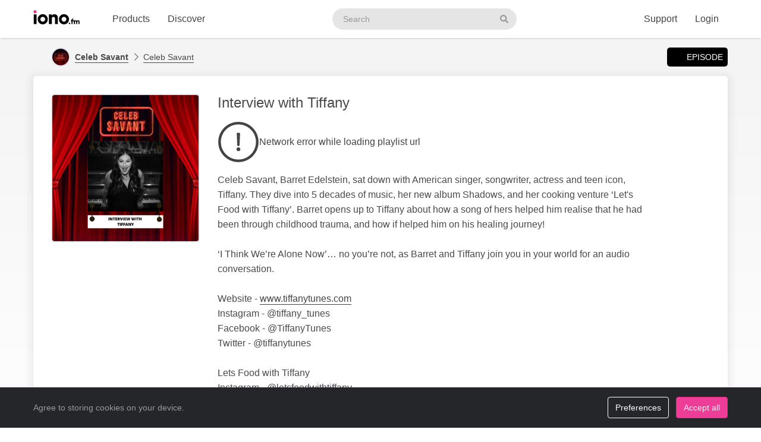

--- FILE ---
content_type: text/html; charset=UTF-8
request_url: https://web2.iono.fm/e/1255942
body_size: 11033
content:
<!doctype html>
<!--[if lt IE 7]> <html class="no-js ie6" lang="en"> <![endif]-->
<!--[if IE 7]>    <html class="no-js ie7" lang="en" xmlns="http://www.w3.org/1999/xhtml" xmlns:og="http://ogp.me/ns#" xmlns:fb="https://www.facebook.com/2008/fbml"> <![endif]-->
<!--[if IE 8]>    <html class="no-js ie8" lang="en" xmlns="http://www.w3.org/1999/xhtml" xmlns:og="http://ogp.me/ns#" xmlns:fb="https://www.facebook.com/2008/fbml"> <![endif]-->
<!--[if gt IE 8]><!--> <html xmlns="http://www.w3.org/1999/xhtml" xmlns:og="http://ogp.me/ns#" xmlns:fb="https://www.facebook.com/2008/fbml" class="no-js no-canvas no-audio no-flash" lang="en"> <!--<![endif]-->
<head>

  <meta charset="utf-8">

  <!-- Always force latest IE rendering engine (even in intranet) & Chrome Frame
       Remove this if you use the .htaccess -->
  <meta http-equiv="X-UA-Compatible" content="IE=edge,chrome=1">

  <title>Celeb Savant, 25 Nov Interview with Tiffany &middot; Celeb Savant - iono.fm</title>
  <meta name="description" content="Celeb Savant, 25 Nov Interview with Tiffany - Celeb Savant, Barret Edelstein, sat down with American singer, songwriter, actress and teen icon, Tiffany. They dive into 5 decades of music, her new album Shadows, and her cooking venture ‘Let's Food with Tiffany’. Barret opens up to Tiffany about how a song of hers helped him realise that he had been through childhood trauma, and how if helped him on his healing journey!

‘I Think We’re Alone Now’… no you’re not, as Barret and Tiffany join you in your world for an audio conversation.

Website - www.tiffanytunes.com
Instagram - @tiffany_tunes
Facebook - @TiffanyTunes
Twitter - @tiffanytunes

Lets Food with Tiffany
Instagram - @letsfoodwithtiffany
Facebook - @letsfoodwithtiffany">
  <meta name="author" content="Celeb Savant">
  <meta name="keywords" content="audio episode,Celeb Savant,Celeb Savant,Interview with Tiffany">
    <meta name="robots" content="index,follow">
  
  <!-- Mobile viewport optimized: j.mp/bplateviewport -->
  <meta name="viewport" content="width=device-width, initial-scale=1.0, minimum-scale=1.0, maximum-scale=1.0, user-scalable=0">
  <meta name="handheldfriendly" content="true">

  <link rel="dns-prefetch" href="https://cdn.iono.fm/">
  
  <!-- Transcription -->
  
  <!-- Twitter Card / Facebook Opengraph -->
  <!-- Facebook Opengraph data, http://graph.facebook.com/ionopage -->
<meta property="fb:app_id" content="155575401253138" />
<meta property="fb:admins" content="iono.fm" />
<meta property="og:site_name" content="iono.fm" />
<meta property="og:type" content="music.song" />
<meta property="og:url" content="https://web2.iono.fm/e/1255942" />
<meta property="og:title" content="Interview with Tiffany" />
<meta property="og:description" content="Celeb Savant, Barret Edelstein, sat down with American singer, songwriter, actress and teen icon, Tiffany. They dive into 5 decades of music, her new album Shadows, and her cooking venture ‘Let's Food with Tiffany’. Barret opens up to Tiffany about how a song of hers helped him realise that he had been through childhood trauma, and how if helped him on his healing journey!

‘I Think We’re Alone Now’… no you’re not, as Barret and Tiffany join you in your world for an audio conversation.

Website - www.tiffanytunes.com
Instagram - @tiffany_tunes
Facebook - @TiffanyTunes
Twitter - @tiffanytunes

Lets Food with Tiffany
Instagram - @letsfoodwithtiffany
Facebook - @letsfoodwithtiffany" />
<meta property="og:image" content="https://cdn.iono.fm/files/p2885/logo_1255942_20250912_001001_750.jpeg" />
<meta property="og:rich_attachment" content="1" />
<meta property="og:audio" content="https://dl.iono.fm/epi/prov_2885/epi_1255942_medium.m4a" />
<meta property="og:audio:secure_url" content="https://dl.iono.fm/epi/prov_2885/epi_1255942_medium.m4a" />
<meta property="og:audio:type" content="audio/m4a" />
<!-- Twitter Card data @ionofm -->
<meta name="twitter:site" content="@ionofm">
<meta name="twitter:card" content="player" />
<meta name="twitter:title" content="Interview with Tiffany" />
<meta name="twitter:image" content="https://cdn.iono.fm/files/p2885/logo_1255942_20250912_001001_750.jpeg" />
<meta name="twitter:description" content="Celeb Savant, Barret Edelstein, sat down with American singer, songwriter, actress and teen icon, Tiffany. They dive into 5 decades of music, her new album Shadows, and her cooking venture ‘Let's Food with Tiffany’. Barret opens up to Tiffany about how a song of hers helped him realise that he had been through childhood trauma, and how if helped him on his healing journey!

‘I Think We’re Alone Now’… no you’re not, as Barret and Tiffany join you in your world for an audio conversation.

Website - www.tiffanytunes.com
Instagram - @tiffany_tunes
Facebook - @TiffanyTunes
Twitter - @tiffanytunes

Lets Food with Tiffany
Instagram - @letsfoodwithtiffany
Facebook - @letsfoodwithtiffany" />
<meta name="twitter:player" content="https://embed.iono.fm/epi/1255942" />
<meta name="twitter:player:width" content="320" />
<meta name="twitter:player:height" content="135" />

  <!-- oEmbed discovery -->
  <link rel="alternate" type="application/json+oembed" href="https://embed.iono.fm/oembed?url=https%3A%2F%2Fweb2.iono.fm%2Fe%2F1255942&format=json" title="Celeb Savant, 25 Nov Interview with Tiffany">

  <!-- Different Favicon for DEV/QA -->
  
  <!-- Favicon -->
  <link rel="icon" href="/favicon.svg?v=11.4.1.0" type="image/svg+xml">
  <link rel="icon" href="/favicon.ico?v=11.4.1.0" sizes="any"> <!-- 16x16 and 32×32 -->
  <link rel="apple-touch-icon" href="/favicon/favicon-180.png?v=11.4.1.0"> <!-- 180×180 -->
  <link rel="manifest" href="/site.webmanifest?v=11.4.1.0"> <!-- 192×192 and 512x512 -->
  
  <meta name="theme-color" content="#ffffff">
  <!-- <meta name="theme-color" media="(prefers-color-scheme: light)" content="white" /> -->
  <!-- <meta name="theme-color" media="(prefers-color-scheme: dark)" content="black" /> -->

  
  
  <!-- NewRelic Browser / RUM -->
   
    <script type="text/plain" cookie-consent="analytics" src="/js/newrelic.website.js"></script>
  
  <!-- Custom web fonts -->
  
  <!-- CSS load defined style sheets; implied media="all" -->
            <link rel="stylesheet" async href="/css/min/normal.css?v=11.4.1.0">
      
      <style>
      /* Page overloads for CSS variables */
      :root {
        --page-accent: #8E0000;
        --list-hover: #8E0000;
      }
    </style>
  
      <link rel="stylesheet" media="print" href="/css/min/print.css" type="text/css">
  
  <!-- opensearch discovery: http://www.opensearch.org/Home -->
  <link rel="search" type="application/opensearchdescription+xml" title="iono.fm" href="/api/opensearch" >
  <script src="/js/vendor/modernizr-2.8.2.min.js"></script>
  
      <!-- Plausible analytics for admin usage -->
    
    <!-- Pipedrive leadfeeder for product pages -->
      
</head>
<body>
  
  <div id="container">
          <div class="scroll-progress" hidden>
        <div class="scroll-progress-bar"></div>
      </div>
    
    <header class="c-navbar-wrapper no-print">
  		<div class="c-navbar c-navbar--light">
    <div class="container-fluid hidden-phone">
        <div class="c-navbar-inner">
            <a href="/" class="c-navbar-brand">
                <svg class="c-navbar-logo" role="presentation" aria-hidden="true">
                    <use xlink:href="/svg/spritemap.v67089b1e727fa2cd86dd008cb1b4ef77.svg#logo" fill="inherit"/>
                </svg>
                <span class="h-sr-only">Visit iono.fm homepage</span>
            </a>

            <!-- IMPORTANT: Don't remove the comments after the nav items, we use comments here to prevent browsers adding whitespace between inline-block elements -->
            <nav class="c-navbar-nav h-text--nowrap">
                <div id="navbar-podcasting-menu" class="c-navbar-item dropdown">
                    <button class="c-navbar-link" data-toggle="dropdown">Products</button>

                    <div class="dropdown-menu c-navbar-dropdown-menu fade">
                        <div class="c-navbar-section c-navbar-section--left">
                            <a class="c-navbar-dropdown-item" href="/products/podcasting">
                                <svg class="icon icon--accented icon--medium"  role="presentation" aria-hidden="true"><use xlink:href="/svg/spritemap.v67089b1e727fa2cd86dd008cb1b4ef77.svg#icon-podcasting"/></svg>                                <div class="h-d--inline-block">
                                    <div class="c-navbar-dropdown-title">Podcast hosting</div>
                                    <div class="c-navbar-dropdown-desc">Modern podcasting platform</div>
                                </div>
                                <i class="icon icon--right fa fa-chevron-right"></i>
                            </a>

                            <a class="c-navbar-dropdown-item" href="/products/streaming">
                                <svg class="icon icon--accented icon--medium"  role="presentation" aria-hidden="true"><use xlink:href="/svg/spritemap.v67089b1e727fa2cd86dd008cb1b4ef77.svg#icon-RadioStreaming"/></svg>                                <div class="h-d--inline-block">
                                    <div class="c-navbar-dropdown-title">Radio streaming</div>
                                    <div class="c-navbar-dropdown-desc">For commercial & community stations</div>
                                </div>
                                <i class="icon icon--right fa fa-chevron-right"></i>
                            </a>

                            <a class="c-navbar-dropdown-item" href="/products/advertising">
                                <svg class="icon icon--accented icon--medium"  role="presentation" aria-hidden="true"><use xlink:href="/svg/spritemap.v67089b1e727fa2cd86dd008cb1b4ef77.svg#icon-Advertising"/></svg>                                <div class="h-d--inline-block">
                                    <div class="c-navbar-dropdown-title">Advertising</div>
                                    <div class="c-navbar-dropdown-desc">Podcast & stream ad insertion</div>
                                </div>
                                <i class="icon icon--right fa fa-chevron-right"></i>
                            </a>

                            <hr class="c-navbar-dropdown-separator" />

                            <a class="c-navbar-dropdown-item" href="/pricing">
                                <svg class="icon icon--accented icon--medium"  role="presentation" aria-hidden="true"><use xlink:href="/svg/spritemap.v67089b1e727fa2cd86dd008cb1b4ef77.svg#icon-ProductPricing"/></svg>                                <div class="c-navbar-dropdown-title">Pricing & sign-up</div>
                                <i class="icon icon--right fa fa-chevron-right"></i>
                            </a>
                        </div>

                        <div class="c-navbar-section c-navbar-section--right">
                            <a class="c-navbar-dropdown-item" href="/products/webapp">
                                <svg class="icon icon--accented icon--medium"  role="presentation" aria-hidden="true"><use xlink:href="/svg/spritemap.v67089b1e727fa2cd86dd008cb1b4ef77.svg#icon-MobileWebApp"/></svg>                                <div class="h-d--inline-block">
                                    <div class="c-navbar-dropdown-title">Mobile app</div>
                                    <div class="c-navbar-dropdown-desc">Themed mobile app for your content</div>
                                </div>
                                <i class="icon icon--right fa fa-chevron-right"></i>
                            </a>

                            <a class="c-navbar-dropdown-item" href="/products/recognition">
                                <svg class="icon icon--accented icon--medium"  role="presentation" aria-hidden="true"><use xlink:href="/svg/spritemap.v67089b1e727fa2cd86dd008cb1b4ef77.svg#icon-AudioRecognition01"/></svg>                                <div class="h-d--inline-block">
                                    <div class="c-navbar-dropdown-title">Recognition</div>
                                    <div class="c-navbar-dropdown-desc">Recognise songs &amp; ads in live streams</div>
                                </div>
                                <i class="icon icon--right fa fa-chevron-right"></i>
                            </a>

                            <a class="c-navbar-dropdown-item" href="/products/archiving">
                                <svg class="icon icon--accented icon--medium"  role="presentation" aria-hidden="true"><use xlink:href="/svg/spritemap.v67089b1e727fa2cd86dd008cb1b4ef77.svg#icon-StreamArchive"/></svg>                                <div class="h-d--inline-block">
                                    <div class="c-navbar-dropdown-title">Stream archive</div>
                                    <div class="c-navbar-dropdown-desc">Archive radio streams to the cloud</div>
                                </div>
                                <i class="icon icon--right fa fa-chevron-right"></i>
                            </a>

                            <hr class="c-navbar-dropdown-separator" />

                            <a class="c-navbar-dropdown-item" href="#sales-modal" data-toggle="slidein" data-remote="/support/contact/sales">
                                <svg class="icon icon--accented icon--medium"  role="presentation" aria-hidden="true"><use xlink:href="/svg/spritemap.v67089b1e727fa2cd86dd008cb1b4ef77.svg#icon-ContactSales"/></svg>                                <div class="h-d--inline-block">
                                    <div class="c-navbar-dropdown-title">Contact sales</div>
                                </div>
                                <i class="icon icon--right fa fa-chevron-right"></i>
                            </a>
                        </div>
                    </div>
                </div><!--
             --><a href="/browse" class="c-navbar-item c-navbar-link active">Discover</a>
            </nav>

            <form method="get" action="/search" class="c-navbar-search">
                <div class="c-search-input c-navbar-search-input">
                    <label for="navbar-search-input" class="h-sr-only">Search podcasts</label>
                    <input type="text" id="navbar-search-input" name="search" class="c-navbar-search-input-control c-search-input-control" placeholder="Search">

                    <button type="submit" class="c-navbar-search-input-btn c-search-input-btn" tabindex="-1">
                        <svg class="icon "  role="presentation" aria-hidden="true"><use xlink:href="/svg/spritemap.v67089b1e727fa2cd86dd008cb1b4ef77.svg#icon-search"/></svg>                        <span class="h-sr-only">Search</span>
                    </button>
                </div>
            </form>

            <div class="c-navbar-nav c-navbar-nav--right h-text--nowrap">
                <div class="c-navbar-item dropdown" id="navbar-support-menu">
                    <button class="c-navbar-link" data-toggle="dropdown">Support</button>

                    <div class="dropdown-menu c-navbar-dropdown-menu fade">
                        <a class="c-navbar-dropdown-item" href="http://status.iono.fm" target="_blank">
                            <svg class="icon icon--accented icon--medium"  role="presentation" aria-hidden="true"><use xlink:href="/svg/spritemap.v67089b1e727fa2cd86dd008cb1b4ef77.svg#icon-PlatformStatus"/></svg>                            <span class="h-d--inline-block">
                                <div class="c-navbar-dropdown-title">Platform status</div>
                                <div class="c-navbar-dropdown-desc">Platform outages &amp; incidents</div>
                            </span>
                            <i class="icon icon--right fa fa-external-link-alt"></i>
                        </a>
                        <a class="c-navbar-dropdown-item" href="https://support.iono.fm" target="_blank">
                            <svg class="icon icon--accented icon--medium"  role="presentation" aria-hidden="true"><use xlink:href="/svg/spritemap.v67089b1e727fa2cd86dd008cb1b4ef77.svg#icon-FAQ"/></svg>                            <span class="h-d--inline-block">
                                <div class="c-navbar-dropdown-title">FAQ &amp; documentation</div>
                                <div class="c-navbar-dropdown-desc">Support knowledge base</div>
                            </span>
                            <i class="icon icon--right fa fa-external-link-alt"></i>
                        </a>
                        <a class="c-navbar-dropdown-item" href="#support-modal" data-remote="/support/contact/support" data-toggle="slidein">
                            <svg class="icon icon--accented icon--medium"  role="presentation" aria-hidden="true"><use xlink:href="/svg/spritemap.v67089b1e727fa2cd86dd008cb1b4ef77.svg#icon-UserSupport"/></svg>                            <span class="h-d--inline-block">
                                <div class="c-navbar-dropdown-title">Contact support</div>
                                <div class="c-navbar-dropdown-desc">Contact our support team</div>
                            </span>
                            <i class="icon icon--right fa fa-chevron-right"></i>
                        </a>
                    </div>
                </div>
                                    <a href="/login" class="c-navbar-link">Login</a>
                            </div>
        </div>
    </div>

    <div class="c-navbar--mobile visible-phone">
        <div class="container-fluid">
            <div class="c-navbar-inner clearfix">
                <a href="/" class="c-navbar-brand">
                    <svg class="c-navbar-logo" role="presentation" aria-hidden="true">
                        <use xlink:href="/svg/spritemap.v67089b1e727fa2cd86dd008cb1b4ef77.svg#logo" fill="inherit"/>
                    </svg>
                </a>

                <button type="button" class="c-navbar-link c-navbar-toggle-btn" data-toggle="modal" data-target="#navbar-mobile-menu">
                    <svg class="icon " style="width:24px; height:24px;" role="presentation" aria-hidden="true"><use xlink:href="/svg/spritemap.v67089b1e727fa2cd86dd008cb1b4ef77.svg#icon-bars--regular"/></svg>                </button>
            </div>
        </div>
    </div>
</div>

<div class="modal hide fade c-navbar-modal" id="navbar-mobile-menu" tabindex="-1" aria-labelledby="navbar-mobile-menu-title" aria-hidden="true" style="position: fixed">
    <div class="modal-header c-navbar-modal-header clearfix">
        <button type="button" class="c-navbar-modal-close-btn pull-right" data-dismiss="modal" aria-hidden="true">
            <svg class="icon " style="width:24px; height:24px;" role="presentation" aria-hidden="true"><use xlink:href="/svg/spritemap.v67089b1e727fa2cd86dd008cb1b4ef77.svg#icon-times--regular"/></svg>        </button>
    </div>
    <div class="modal-body">
        <ul class="nav nav-list">
            <li class="nav-header">Discover</li>
            <li>
                <a href="/browse">
                    <svg class="icon icon--accented icon--medium"  role="presentation" aria-hidden="true"><use xlink:href="/svg/spritemap.v67089b1e727fa2cd86dd008cb1b4ef77.svg#icon-Discover"/></svg>Discover podcasts & streams
                </a>
            </li>
            <li>
                <form action="/search" method="GET" class="h-mb--0">
                    <div class="c-search-input">
                        <input type="text" class="o-form-input c-search-input-control" name="search" placeholder="Search..." style="border-radius:9999px;">
                        <button type="submit" class="c-search-input-btn btn-icon"><svg class="icon "  role="presentation" aria-hidden="true"><use xlink:href="/svg/spritemap.v67089b1e727fa2cd86dd008cb1b4ef77.svg#icon-search"/></svg></button>
                    </div>
                </form>
            </li>

            <li class="nav-header">Account</li>
                            <li>
                    <a href="/login">
                        <svg class="icon icon--accented icon--medium"  role="presentation" aria-hidden="true"><use xlink:href="/svg/spritemap.v67089b1e727fa2cd86dd008cb1b4ef77.svg#icon-SignIn"/></svg>Login
                    </a>
                </li>
            
            
            
            <li class="nav-header">Business products</li>
            <li>
                <a href="/products/podcasting"><svg class="icon icon--accented icon--medium"  role="presentation" aria-hidden="true"><use xlink:href="/svg/spritemap.v67089b1e727fa2cd86dd008cb1b4ef77.svg#icon-podcasting"/></svg>Podcast hosting</a>
            </li>
            <li>
                <a href="/products/streaming"><svg class="icon icon--accented icon--medium"  role="presentation" aria-hidden="true"><use xlink:href="/svg/spritemap.v67089b1e727fa2cd86dd008cb1b4ef77.svg#icon-RadioStreaming"/></svg>Radio streaming</a>
            </li>
            <li>
                <a href="/products/advertising"><svg class="icon icon--accented icon--medium"  role="presentation" aria-hidden="true"><use xlink:href="/svg/spritemap.v67089b1e727fa2cd86dd008cb1b4ef77.svg#icon-Advertising"/></svg>Advertising</a>
            </li>
            <li>
                <a href="/products/webapp"><svg class="icon icon--accented icon--medium"  role="presentation" aria-hidden="true"><use xlink:href="/svg/spritemap.v67089b1e727fa2cd86dd008cb1b4ef77.svg#icon-MobileWebApp"/></svg>Mobile app</a>
            </li>
            <li>
                <a href="/products/recognition"><svg class="icon icon--accented icon--medium"  role="presentation" aria-hidden="true"><use xlink:href="/svg/spritemap.v67089b1e727fa2cd86dd008cb1b4ef77.svg#icon-AudioRecognition01"/></svg>Recognition</a>
            </li>
            <li>
                <a href="/products/archiving"><svg class="icon icon--accented icon--medium"  role="presentation" aria-hidden="true"><use xlink:href="/svg/spritemap.v67089b1e727fa2cd86dd008cb1b4ef77.svg#icon-StreamArchive"/></svg>Stream archive</a>
            </li>
            <li>
                <a href="/pricing"><svg class="icon icon--accented icon--medium"  role="presentation" aria-hidden="true"><use xlink:href="/svg/spritemap.v67089b1e727fa2cd86dd008cb1b4ef77.svg#icon-ProductPricing"/></svg>Pricing & sign-up</a>
            </li>
            <li>
                <a href="#sales-modal" data-toggle="slidein" data-remote="/support/contact/sales"><svg class="icon icon--accented icon--medium"  role="presentation" aria-hidden="true"><use xlink:href="/svg/spritemap.v67089b1e727fa2cd86dd008cb1b4ef77.svg#icon-ContactSales"/></svg>Contact sales</a>
            </li>

            <li class="nav-header">Support</li>
            <li>
                <a href="http://status.iono.fm" target="_blank">
                    <svg class="icon icon--accented icon--medium"  role="presentation" aria-hidden="true"><use xlink:href="/svg/spritemap.v67089b1e727fa2cd86dd008cb1b4ef77.svg#icon-PlatformStatus"/></svg>Platform status
                </a>
            </li>
            <li>
                <a href="https://support.iono.fm" target="_blank">
                    <svg class="icon icon--accented icon--medium"  role="presentation" aria-hidden="true"><use xlink:href="/svg/spritemap.v67089b1e727fa2cd86dd008cb1b4ef77.svg#icon-FAQ"/></svg>FAQ & documentation
                </a>
            </li>
            <li>
                <a href="#support-modal" data-remote="/support/contact/support" data-toggle="slidein">
                    <svg class="icon icon--accented icon--medium"  role="presentation" aria-hidden="true"><use xlink:href="/svg/spritemap.v67089b1e727fa2cd86dd008cb1b4ef77.svg#icon-UserSupport"/></svg>Contact support
                </a>
            </li>
        </ul>
    </div>
</div>
    </header>

    <div id="main" role="main">
    		<!-- <div id="page">  -->
    
    <div class="content_background">
        
                    <div class="browse-menu">
    <div class="container-fluid">
        <div class="browse-menu-inner">
            <picture><source srcset="https://cdn.iono.fm/files/p2885/logo_2885_20250905_205014_120.avif" type="image/avif"><img height="40" width="40" src="https://cdn.iono.fm/files/p2885/logo_2885_20250905_205014_120.jpeg" alt="" class="browse-menu-logo thumbnail" /></picture>
            <div class="browse-menu-breadcrumbs">
                <a href="/p/2885"><b>Celeb Savant</b></a>
                <a href="/c/7322">Celeb Savant</a>
            </div>

            <ul class="menu">
                <li><a href="/e/1255942" class="selected"><i class="icon fa fa-waveform-lines"></i>Episode</a></li>
                            </ul>
        </div>
    </div>
</div>
        
        <div class=" container-fluid">
                                        
                <noscript>
                    <div class="alert alert-error">This site requires JavaScript to be enabled. Please enable JavaScript in your browser settings, or upgrade to a modern browser.</div>
                </noscript>
                
                            
            
            <!-- <div class="row-fluid"> -->
        		<!-- <div class="span12"> -->
            <div class="content_wrapper">
                <div class="content_main">
                                             


<article itemscope itemtype="http://schema.org/MusicRecording" id="urn_ionocm_epi_1255942" class="fragment_detail card h-p--0 h-mb--4u">
    <!-- Populate concistent Microdata for Google crawlers -->
    <meta itemprop="name" content="25 Nov Interview with Tiffany">
    <meta itemprop="url" content="https://web2.iono.fm/e/1255942">
    <meta itemprop="duration" content="PT18M43S">    <meta itemprop="byArtist" content="Celeb Savant">
    <meta itemprop="provider" content="https://web2.iono.fm/p/2885">
    <meta itemprop="inAlbum" content="Celeb Savant">

    
    <div class="card-body">
    	<div class="fragment_detail_left">
            <div class="fragment_detail_logo thumbnail">  <div class="aspect-1x1"><picture><source srcset="https://cdn.iono.fm/files/p2885/logo_1255942_20250912_001001_750.avif" type="image/avif"><img height="250" width="250" src="https://cdn.iono.fm/files/p2885/logo_1255942_20250912_001001_750.jpeg" alt="" style="width: 100%; height: auto;" /></picture>  </div></div>    	</div>

        <div class="fragment_detail_middle">
            <!-- Page header -->
        	<h1 class="fragment_detail_header">
        		                Interview with Tiffany        	</h1>

            
                            <div class="h-my--2u">
                    <div class="player"
    data-urn="urn:ionocm:epi:1255942"
    data-source="https://iframe.iono.fm/playlists/e/1255942"
    data-ad-skip-offset="-1"
            
    >
<div class="player-placeholder h-text--muted">
    <svg width="70px" height="70px" xmlns="http://www.w3.org/2000/svg" fill="currentColor" viewBox="0 0 512 512"><path d="M256 504c137 0 248-111 248-248S393 8 256 8 8 119 8 256s111 248 248 248zM40 256c0-118.7 96.1-216 216-216 118.7 0 216 96.1 216 216 0 118.7-96.1 216-216 216-118.7 0-216-96.1-216-216z"></path><path d="M360.567 240.682l-149.286-91.093C197.879 142.098 181 151.718 181 167.467v177.077c0 15.664 16.795 25.369 30.281 17.878l149.286-85.985c13.911-7.747 13.911-27.923 0-35.755zm-152.424 83.259V188.665c0-4.001 4.326-6.47 7.719-4.341l114.084 69.553c3.308 2.043 3.224 6.896-.084 8.769l-114.085 65.722c-3.393 1.958-7.634-.51-7.634-4.427z"></path></svg>

    <div>Loading player...</div>
</div>
</div>                </div>
            
            <!-- Description -->
            <div itemprop="description" class="fragment_desc_detail">
                                    Celeb Savant, Barret Edelstein, sat down with American singer, songwriter, actress and teen icon, Tiffany. They dive into 5 decades of music, her new album Shadows, and her cooking venture ‘Let's Food with Tiffany’. Barret opens up to Tiffany about how a song of hers helped him realise that he had been through childhood trauma, and how if helped him on his healing journey!<br />
<br />
‘I Think We’re Alone Now’… no you’re not, as Barret and Tiffany join you in your world for an audio conversation.<br />
<br />
Website - <a href="http://www.tiffanytunes.com" rel="nofollow" target="_blank">www.tiffanytunes.com</a><br />
Instagram - @tiffany_tunes<br />
Facebook - @TiffanyTunes<br />
Twitter - @tiffanytunes<br />
<br />
Lets Food with Tiffany<br />
Instagram - @letsfoodwithtiffany<br />
Facebook - @letsfoodwithtiffany                            </div>

            
            <div class="fragment_tags">
                
                <span class="fragment_tag" title="Publish date">
                    <i class="icon far fa-clock"></i>25 Nov 2022                </span>

                <span class="fragment_tag" title="Language">
                    <i class="icon far fa-music-alt -fa-language"></i>English                </span>

                
                
                                                            <!-- Geographic information - not for Books -->
                        <span class="fragment_tag" title="Country">
                            <i class="icon far fa-map-marker-alt -fa-globe-africa"></i>South Africa                        </span>
                                    
                                    <!-- Categories -->
                    <span itemprop="keywords" class="fragment_tag" title="Categories">
                        <i class="icon far fa-tags"></i>Music &middot; Music Interviews                    </span>
                
                            </div>

            <div class="fragment_actions">
                                    <button type="button" class="btn btn-default btn-icon@phone btn-hollow -btn-pilled" data-toggle="slidein" data-remote="/episodes/1255942/share">
                        <i class="icon far fa-share-alt"></i><span class="btn-label">Share</span>
                    </button>
                
                                    <button type="button" class="btn btn-default btn-icon@phone btn-hollow" data-toggle="slidein" data-remote="/channels/7322/follow">
                        <i class="icon far fa-rss"></i><span class="btn-label">Follow</span>
                    </button>

                                            <button class="btn btn-default btn-icon@phone btn-hollow -btn-pilled" data-toggle="slidein" data-remote="/episodes/1255942/download"><i class="icon far fa-download"></i><span class="btn-label">Download</span></button>
                                                                                        </div>
        </div>
    </div>
</article>

<!-- Show dashboard to admin users -->
    
    

<!-- Show transcript(if available and display to end-user selected) -->

            
        <div class="browse-list">
    <div class="browse-list-header">
        <h3 class="browse-list-title">Other recent episodes</h3>
    </div>
    <div class="browse-list-items card">
                    <article
    data-state="ready"
    itemprop="track"
    itemscope
    itemtype="http://schema.org/MusicRecording"
    id="urn_ionocm_epi_1639487"
    class="fragment_list fragment_list--linked even"
>
    <!-- Populate concistent Microdata for Google crawlers -->
    <meta itemprop="name" content="27 Jan Introducing Ben Provest">
    <meta itemprop="url" content="https://web2.iono.fm/e/1639487">
    <meta itemprop="duration" content="PT17M5S">    <meta itemprop="byArtist" content="Celeb Savant">
    <meta itemprop="provider" content="https://web2.iono.fm/p/2885">
    <meta itemprop="inAlbum" content="Celeb Savant">

	<div class="fragment_list_left">
        <div class="fragment_list_logo thumbnail">  <div class="aspect-1x1"><picture><source srcset="https://cdn.iono.fm/files/p2885/logo_1639487_20260127_155433_350.avif" type="image/avif"><img height="140" width="140" src="https://cdn.iono.fm/files/p2885/logo_1639487_20260127_155433_350.jpeg" alt="" loading="lazy" style="width: 100%; height: auto;" /></picture>  </div></div>	</div>

                
    <!-- Middle frame -->
	<div class="fragment_list_middle">
		<!-- Title: diff (name) -->
		<h3 class="fragment_list_header">
            <a href="/e/1639487" class="stretched-link">
    			Introducing Ben Provest            </a>
		</h3>

        <!-- Display any action error -->
		
		<!-- Subtitles: only if not on channel page -->
		
        
        
		<!-- Description -->
		<div itemprop="description" class="fragment_desc">
            Ben Provest - an Australian singer, songwriter, producer, and musician - joins us from the USA on this episode of Celeb Savant. Ben explains what surprised him about becoming a professional artist, the difference between creating music for himself compared to creating for others, and what he loves about performing…        </div>

        <div class="fragment_list_tags">
                            <span class="fragment_tag" title="Published">
                    <i class="icon far fa-clock"></i>27 Jan                </span>
            
            <span class="fragment_tag" title="Duration">
                <i class="icon far fa-stopwatch"></i>17&nbsp;min            </span>
        </div>

        	</div>

    <i class="icon fa fa-chevron-right"></i>
</article>
                    <article
    data-state="ready"
    itemprop="track"
    itemscope
    itemtype="http://schema.org/MusicRecording"
    id="urn_ionocm_epi_1638603"
    class="fragment_list fragment_list--linked even"
>
    <!-- Populate concistent Microdata for Google crawlers -->
    <meta itemprop="name" content="25 Jan The creative mind of Sketchy Bongo">
    <meta itemprop="url" content="https://web2.iono.fm/e/1638603">
    <meta itemprop="duration" content="PT26M11S">    <meta itemprop="byArtist" content="Celeb Savant">
    <meta itemprop="provider" content="https://web2.iono.fm/p/2885">
    <meta itemprop="inAlbum" content="Celeb Savant">

	<div class="fragment_list_left">
        <div class="fragment_list_logo thumbnail">  <div class="aspect-1x1"><picture><source srcset="https://cdn.iono.fm/files/p2885/logo_1638603_20260125_185243_350.avif" type="image/avif"><img height="140" width="140" src="https://cdn.iono.fm/files/p2885/logo_1638603_20260125_185243_350.jpeg" alt="" loading="lazy" style="width: 100%; height: auto;" /></picture>  </div></div>	</div>

                
    <!-- Middle frame -->
	<div class="fragment_list_middle">
		<!-- Title: diff (name) -->
		<h3 class="fragment_list_header">
            <a href="/e/1638603" class="stretched-link">
    			The creative mind of Sketchy Bongo            </a>
		</h3>

        <!-- Display any action error -->
		
		<!-- Subtitles: only if not on channel page -->
		
        
        
		<!-- Description -->
		<div itemprop="description" class="fragment_desc">
            Sketchy Bongo - a South African DJ, songwriter and producer - joins us from Dubai on this episode of Celeb Savant. We dive into Sketchy's creative mind, which includes how he came up with his stage name, the story behind why he wore the ski mask, which is part of…        </div>

        <div class="fragment_list_tags">
                            <span class="fragment_tag" title="Published">
                    <i class="icon far fa-clock"></i>25 Jan                </span>
            
            <span class="fragment_tag" title="Duration">
                <i class="icon far fa-stopwatch"></i>26&nbsp;min            </span>
        </div>

        	</div>

    <i class="icon fa fa-chevron-right"></i>
</article>
                    <article
    data-state="ready"
    itemprop="track"
    itemscope
    itemtype="http://schema.org/MusicRecording"
    id="urn_ionocm_epi_1637766"
    class="fragment_list fragment_list--linked even"
>
    <!-- Populate concistent Microdata for Google crawlers -->
    <meta itemprop="name" content="22 Jan The multi-decade career of Thereza Bazar">
    <meta itemprop="url" content="https://web2.iono.fm/e/1637766">
    <meta itemprop="duration" content="PT28M17S">    <meta itemprop="byArtist" content="Celeb Savant">
    <meta itemprop="provider" content="https://web2.iono.fm/p/2885">
    <meta itemprop="inAlbum" content="Celeb Savant">

	<div class="fragment_list_left">
        <div class="fragment_list_logo thumbnail">  <div class="aspect-1x1"><picture><source srcset="https://cdn.iono.fm/files/p2885/logo_1637766_20260127_121035_350.avif" type="image/avif"><img height="140" width="140" src="https://cdn.iono.fm/files/p2885/logo_1637766_20260127_121035_350.jpeg" alt="" loading="lazy" style="width: 100%; height: auto;" /></picture>  </div></div>	</div>

                
    <!-- Middle frame -->
	<div class="fragment_list_middle">
		<!-- Title: diff (name) -->
		<h3 class="fragment_list_header">
            <a href="/e/1637766" class="stretched-link">
    			The multi-decade career of Thereza Bazar            </a>
		</h3>

        <!-- Display any action error -->
		
		<!-- Subtitles: only if not on channel page -->
		
        
        
		<!-- Description -->
		<div itemprop="description" class="fragment_desc">
            Thereza Bazar, a Canadian-born and Australian-based singer and songwriter, joins us on this episode of Celeb Savant. Thereza tells us about her multi-decade career in the music industry, which includes the success of being part of the '80s duo Dollar. Find out what motivated her to start creating music and…        </div>

        <div class="fragment_list_tags">
                            <span class="fragment_tag" title="Published">
                    <i class="icon far fa-clock"></i>22 Jan                </span>
            
            <span class="fragment_tag" title="Duration">
                <i class="icon far fa-stopwatch"></i>28&nbsp;min            </span>
        </div>

        	</div>

    <i class="icon fa fa-chevron-right"></i>
</article>
                    <article
    data-state="ready"
    itemprop="track"
    itemscope
    itemtype="http://schema.org/MusicRecording"
    id="urn_ionocm_epi_1636893"
    class="fragment_list fragment_list--linked even"
>
    <!-- Populate concistent Microdata for Google crawlers -->
    <meta itemprop="name" content="20 Jan Introducing Justė">
    <meta itemprop="url" content="https://web2.iono.fm/e/1636893">
    <meta itemprop="duration" content="PT16M56S">    <meta itemprop="byArtist" content="Celeb Savant">
    <meta itemprop="provider" content="https://web2.iono.fm/p/2885">
    <meta itemprop="inAlbum" content="Celeb Savant">

	<div class="fragment_list_left">
        <div class="fragment_list_logo thumbnail">  <div class="aspect-1x1"><picture><source srcset="https://cdn.iono.fm/files/p2885/logo_1636893_20260120_182454_350.avif" type="image/avif"><img height="140" width="140" src="https://cdn.iono.fm/files/p2885/logo_1636893_20260120_182454_350.jpeg" alt="" loading="lazy" style="width: 100%; height: auto;" /></picture>  </div></div>	</div>

                
    <!-- Middle frame -->
	<div class="fragment_list_middle">
		<!-- Title: diff (name) -->
		<h3 class="fragment_list_header">
            <a href="/e/1636893" class="stretched-link">
    			Introducing Justė            </a>
		</h3>

        <!-- Display any action error -->
		
		<!-- Subtitles: only if not on channel page -->
		
        
        
		<!-- Description -->
		<div itemprop="description" class="fragment_desc">
            Justė, a Lithuanian-born, Denmark-based electronic music DJ and producer, joins us on this episode of Celeb Savant. Justė explains how it was her dream to become a DJ and producer since she was a child. We hear how her determination and focus took her out of survival mode and into…        </div>

        <div class="fragment_list_tags">
                            <span class="fragment_tag" title="Published">
                    <i class="icon far fa-clock"></i>20 Jan                </span>
            
            <span class="fragment_tag" title="Duration">
                <i class="icon far fa-stopwatch"></i>16&nbsp;min            </span>
        </div>

        	</div>

    <i class="icon fa fa-chevron-right"></i>
</article>
                    <article
    data-state="ready"
    itemprop="track"
    itemscope
    itemtype="http://schema.org/MusicRecording"
    id="urn_ionocm_epi_1636128"
    class="fragment_list fragment_list--linked even"
>
    <!-- Populate concistent Microdata for Google crawlers -->
    <meta itemprop="name" content="18 Jan The story of What So Not">
    <meta itemprop="url" content="https://web2.iono.fm/e/1636128">
    <meta itemprop="duration" content="PT23M9S">    <meta itemprop="byArtist" content="Celeb Savant">
    <meta itemprop="provider" content="https://web2.iono.fm/p/2885">
    <meta itemprop="inAlbum" content="Celeb Savant">

	<div class="fragment_list_left">
        <div class="fragment_list_logo thumbnail">  <div class="aspect-1x1"><picture><source srcset="https://cdn.iono.fm/files/p2885/logo_1636128_20260127_125339_350.avif" type="image/avif"><img height="140" width="140" src="https://cdn.iono.fm/files/p2885/logo_1636128_20260127_125339_350.jpeg" alt="" loading="lazy" style="width: 100%; height: auto;" /></picture>  </div></div>	</div>

                
    <!-- Middle frame -->
	<div class="fragment_list_middle">
		<!-- Title: diff (name) -->
		<h3 class="fragment_list_header">
            <a href="/e/1636128" class="stretched-link">
    			The story of What So Not            </a>
		</h3>

        <!-- Display any action error -->
		
		<!-- Subtitles: only if not on channel page -->
		
        
        
		<!-- Description -->
		<div itemprop="description" class="fragment_desc">
            What So Not - an Australian DJ and producer - joins us on this episode of Celeb Savant. What So Not explains the meaning behind his stage name, and how seeing Justice at a music festival motivated him to follow his current path. We also discuss his creative process, and…        </div>

        <div class="fragment_list_tags">
                            <span class="fragment_tag" title="Published">
                    <i class="icon far fa-clock"></i>18 Jan                </span>
            
            <span class="fragment_tag" title="Duration">
                <i class="icon far fa-stopwatch"></i>23&nbsp;min            </span>
        </div>

        	</div>

    <i class="icon fa fa-chevron-right"></i>
</article>
            </div>

    <div class="flex flex-justify--center">
        <a href="/c/7322" class="btn btn-default btn-transparent">All episodes<i class="icon icon-right fa fa-chevron-right"></i></a>
    </div>
</div>    

                                                                                                        		</div>

        		        	</div>
        </div>
        <!-- </div> -->
    </div>
<!-- </div> -->
    </div>

    <div id="cookie-consent" class="no-print c-cookie-consent">
      <!-- Banner -->
      <div id="cookie-consent-banner"  class="c-cookie-consent__banner h-text--light h-w--100">
        <div class="flex flex-align--center flex-wrap container-fluid h-pt--2u">
          <div class="c-cookie-consent__bannertext h-mb--2u h-mr--auto">Agree to storing cookies on your device.</div>

          <div class="h-mb--1u">
            <button id="btn-cookie-consent-preferences" class="btn btn-tertiary btn-outline h-mr--1u h-mb--1u">Preferences</button>
            <button id="btn-cookie-consent-accept-all" class="btn btn-primary h-mb--1u">Accept all</button>
          </div>
        </div>
      </div>

      <!-- Modal -->
      <div class="modal fade c-cookie-consent__preferences" id="modal-cookie-consent-preferences" tabindex="-1" role="dialog" aria-labelledby="modal-cookie-consent-preferences-title">
        <div class="modal-dialog" role="document" style="z-index:10">
          <div class="modal-content">
            <div class="modal-header">
              <button type="button" class="close" data-dismiss="modal" aria-label="Close"><span aria-hidden="true">&times;</span></button>
              <h5 class="modal-title" id="modal-cookie-consent-preferences-title">Cookie preferences</h5>
            </div>
            <div class="modal-body">
              <p class="h-mb--1u">iono.fm may request cookies to be stored on our device. We use cookies to understand how you interact with us, to enrich and personalise your experience, to enable social media functionality and to provide more relevant advertising. Using the sections below you can customise which cookies we're allowed to store. Note that blocking some types of cookies may impact your experience.</p>

              <a href="https://support.iono.fm/docs/privacy-cookie-policy" target="_blank">Read more about our Cookie Policy</a>

              <div class="accordion h-mt--3u" id="cookie-consent-preferences-accordion" role="tablist" aria-multiselectable="false">
            <div class="accordion-group">
              <div class="accordion-heading h-bg--light flex flex-align--center flex-justify--between" role="tab" id="cookie-consent-preferences-necessary-title">
                  <a class="accordion-toggle h-bg--none flex-fill" role="button" data-toggle="collapse" data-parent="#cookie-consent-preferences-accordion" href="#cookie-consent-preferences-necessary" aria-expanded="false" aria-controls="cookie-consent-preferences-necessary">
                    <i class="icon fa fa-chevron-right h-mr--1u"></i>
                    Necessary
                  </a>
                  <input type="checkbox" class="c-cookie-consent__toggle h-m--0 h-mx--2u" disabled checked id="cookie-consent-preferences-necessary-enabled">
                  <label for="cookie-consent-preferences-necessary-enabled" class="h-sr-only">Allow necessary cookies (always allowed)</label>
              </div>
              <div id="cookie-consent-preferences-necessary" class="accordion-body collapse" role="tabpanel" aria-labelledby="cookie-consent-preferences-necessary-title">
                <div class="accordion-inner">
                  Required for basic site functionality including logged in sessions.
                </div>
              </div>
            </div>

            <div class="accordion-group">
              <div class="accordion-heading h-bg--light flex flex-align--center flex-justify--between" role="tab" id="cookie-consent-preferences-preferences-title">
                  <a class="accordion-toggle h-bg--none flex-fill" role="button" data-toggle="collapse" data-parent="#cookie-consent-preferences-accordion" href="#cookie-consent-preferences-preferences" aria-expanded="false" aria-controls="cookie-consent-preferences-preferences">
                    <i class="icon fa fa-chevron-right h-mr--1u"></i>
                    Preferences
                  </a>
                  <input type="checkbox" class="c-cookie-consent__toggle h-m--0 h-mx--2u" id="cookie-consent-preferences-preferences-enabled">
                  <label for="cookie-consent-preferences-preferences-enabled" class="h-sr-only">Allow preference cookies</label>
              </div>
              <div id="cookie-consent-preferences-preferences" class="accordion-body collapse" role="tabpanel" aria-labelledby="cookie-consent-preferences-title">
                <div class="accordion-inner">
                  Allows us to store data regarding your preferences such as volume and language.
                </div>
              </div>
            </div>

            <div class="accordion-group">
              <div class="accordion-heading h-bg--light flex flex-align--center flex-justify--between" role="tab" id="cookie-consent-preferences-analytics-title">
                  <a class="accordion-toggle h-bg--none flex-fill" role="button" data-toggle="collapse" data-parent="#cookie-consent-preferences-accordion" href="#cookie-consent-preferences-analytics" aria-expanded="false" aria-controls="cookie-consent-preferences-analytics">
                    <i class="icon fa fa-chevron-right h-mr--1u"></i>
                    Analytics
                  </a>
                  <input type="checkbox" class="c-cookie-consent__toggle h-m--0 h-mx--2u" id="cookie-consent-preferences-analytics-enabled">
                  <label for="cookie-consent-preferences-analytics-enabled" class="h-sr-only">Allow analytics cookies</label>
              </div>
              <div id="cookie-consent-preferences-analytics" class="accordion-body collapse" role="tabpanel" aria-labelledby="cookie-consent-preferences-analytics-title">
                <div class="accordion-inner">
                  Enables statistics tracking cookies, which allow us to gather usage data across our services so that we can identify areas of improvement.
                </div>
              </div>
            </div>

            <div class="accordion-group">
              <div class="accordion-heading h-bg--light flex flex-align--center flex-justify--between" role="tab" id="cookie-consent-preferences-advertising-title">
                  <a class="accordion-toggle h-bg--none flex-fill" role="button" data-toggle="collapse" data-parent="#cookie-consent-preferences-accordion" href="#cookie-consent-preferences-advertising" aria-expanded="false" aria-controls="cookie-consent-preferences-advertising">
                    <i class="icon fa fa-chevron-right h-mr--1u"></i>
                    Advertising
                  </a>
                  <input type="checkbox" class="c-cookie-consent__toggle h-m--0 h-mx--2u" id="cookie-consent-preferences-advertising-enabled">
                  <label for="cookie-consent-preferences-advertising-enabled" class="h-sr-only">Allow advertising cookies</label>
              </div>
              <div id="cookie-consent-preferences-advertising" class="accordion-body collapse" role="tabpanel" aria-labelledby="cookie-consent-preferences-advertising-title">
                <div class="accordion-inner">
                  Enables advertising cookies used to better target ad campaigns.
                </div>
              </div>
            </div>
          </div>
            </div>
            <div class="modal-footer">
              <button type="button" class="btn btn-default" data-dismiss="modal">Cancel</button>
              <button type="button" class="btn btn-primary" id="btn-cookie-consent-preferences-accept">Accept</button>
            </div>
          </div>
        </div>
      </div>
    </div>

          <footer class="no-print">
  		<div id="footer" class="footer h-bg--dark h-fg--muted">
	
			<div class="text-center h-py--2u" style="background:rgba(0,0,0,0.2)">
			Your timezone: <a href="/client/timezone_selector" class="footer-link" class="timezone-selector-toggle"><b>America / New York</b></a>
		</div>
	
	<div class="container-fluid h-py--4u">
		<div class="row-fluid">
			<div class="span5 h-mb--3u@phone">
				<svg class="c-navbar-logo h-mb--2u h-fg--light" role="presentation" aria-hidden="true">
					<use xlink:href="/svg/spritemap.v67089b1e727fa2cd86dd008cb1b4ef77.svg#logo"/>
				</svg>

				<div class="h-mb--3u">
					<div class="footer-copyright">&copy; 2026 Iono Broadcasting (Pty) Ltd.</div>

											<a href="/user/force_view/mobile" class="footer-link">Switch to mobile view</a>
									</div>

				<a href="https://www.twitter.com/ionofm" target="_blank" class="footer-link h-mr--1u">
					<svg class="icon " style="width:20px; height:20px;" role="presentation" aria-hidden="true"><use xlink:href="/svg/spritemap.v67089b1e727fa2cd86dd008cb1b4ef77.svg#icon-x"/></svg>					<span class="h-sr-only">Follow us on X (Twitter)</span>
				</a>

				<a href="https://www.facebook.com/pages/IONOfm/171554884941" target="_blank" class="footer-link">
					<svg class="icon " style="width:20px; height:20px;" role="presentation" aria-hidden="true"><use xlink:href="/svg/spritemap.v67089b1e727fa2cd86dd008cb1b4ef77.svg#icon-facebook"/></svg>					<span class="h-sr-only">Follow us on Facebook</span>
				</a>
			</div>
			<div class="offset1 span6">
				<div class="row-fluid row-mobile">
					<div class="span4">
						<h6 class="footer-header">Products</h6>

						<ul class="unstyled footer-nav">
							<li><a class="footer-link" href="/products/podcasting">Podcasting</a></li>
							<li><a class="footer-link" href="/products/streaming">Streaming</a></li>
							<li><a class="footer-link" href="/products/advertising">Advertising</a></li>
							<li><a class="footer-link" href="/products/streaming/audiorecognition">Recognition</a></li>
							<li><a class="footer-link" href="/pricing">Pricing</a></li>
						</ul>
					</div>
					<div class="span4">
						<h6 class="footer-header">Resources</h6>

						<ul class="unstyled footer-nav">
						<li><a class="footer-link" href="https://support.iono.fm" target="_blank">Knowledge base</a></li>
						<li><a class="footer-link" href="http://status.iono.fm" target="_blank">Platform status</a></li>
							<li><a class="footer-link" href="https://blog.iono.fm" target="_blank">Blog</a></li>
							<li><a class="footer-link" href="#modal-cookie-consent-preferences" data-toggle="modal">Cookie preferences</a></li>
						</ul>
					</div>
					<div class="span4">
						<h6 class="footer-header">Company</h6>

						<ul class="unstyled footer-nav">
							<li><a class="footer-link" href="/#about">About us</a></li>
							<li><a class="footer-link" href="/legal">Terms of use</a></li>
							<li><a class="footer-link" href="/legal/privacy-policy">Privacy policy</a></li>
						</ul>
					</div>
				</div>
			</div>
		</div>
	</div>
</div>
      </footer>
      </div>

  <button class="no-print btn btn-icon btn-default" id="scroll-to-top-button" title="Scroll to top" hidden>
    <i class="icon fa fa-arrow-up-to-dotted-line" aria-hidden="true"></i>
  </button>

  <div id="modals">
      </div>

  <script src="/js/vendor/svg4everybody-2.0.0.min.js"></script>
      <script defer src="https://cdn.jsdelivr.net/npm/waveform-data@2.1.2/dist/waveform-data.js?v=11.4.1.0"></script>
      <script defer src="https://cdn.jsdelivr.net/npm/hls.js@latest?v=11.4.1.0"></script>
      <script defer src="https://p2.iono.fm/bundle/0.17.0/player.js?v=11.4.1.0"></script>
      <script defer src="https://p2.iono.fm/bundle/0.17.0/v2/player-ui.js?v=11.4.1.0"></script>
  
  <!-- Javascript at the bottom for fast page loading -->
  <script type="text/javascript">
    var siteBaseUrl = 'https://web2.iono.fm/';
    var API_BASE_URL = 'https://api.iono.fm/';

    var STATE_FROM_SERVER = {"episode":{"data":{"id":"1255942","provider_id":"2885","channel_id":"7322","advertisement_ids":[],"distribution_id":"e61a94ab5b865b7907c1964976c1acfe09cce85a","title":"Interview with Tiffany","desc":"Celeb Savant, Barret Edelstein, sat down with American singer, songwriter, actress and teen icon, Tiffany. They dive into 5 decades of music, her new album Shadows, and her cooking venture \u2018Let's Food with Tiffany\u2019. Barret opens up to Tiffany about how a song of hers helped him realise that he had been through childhood trauma, and how if helped him on his healing journey!\n\n\u2018I Think We\u2019re Alone Now\u2019\u2026 no you\u2019re not, as Barret and Tiffany join you in your world for an audio conversation.\n\nWebsite - www.tiffanytunes.com\nInstagram - @tiffany_tunes\nFacebook - @TiffanyTunes\nTwitter - @tiffanytunes\n\nLets Food with Tiffany\nInstagram - @letsfoodwithtiffany\nFacebook - @letsfoodwithtiffany","duration":1123552,"profiles":[{"type":"audio\/mp4; codecs=\"mp4a.40.2\"","quality":"low","url":"https:\/\/dl.iono.fm\/epi\/prov_2885\/epi_1255942_low.m4a","size":4074953,"bitrate":28000},{"type":"audio\/mp3","quality":"low","url":"https:\/\/dl.iono.fm\/epi\/prov_2885\/epi_1255942_low.mp3","size":3993614,"bitrate":28000},{"type":"audio\/mp4; codecs=\"mp4a.40.2\"","quality":"medium","url":"https:\/\/dl.iono.fm\/epi\/prov_2885\/epi_1255942_medium.m4a","size":8007237,"bitrate":56000},{"type":"audio\/mp3","quality":"medium","url":"https:\/\/dl.iono.fm\/epi\/prov_2885\/epi_1255942_medium.mp3","size":7066754,"bitrate":56000},{"type":"audio\/mp4; codecs=\"mp4a.40.2\"","quality":"high","url":"https:\/\/dl.iono.fm\/epi\/prov_2885\/epi_1255942_high.m4a","size":13677899,"bitrate":96000},{"type":"audio\/mp3","quality":"high","url":"https:\/\/dl.iono.fm\/epi\/prov_2885\/epi_1255942_high.mp3","size":15730380,"bitrate":96000}],"logo":"https:\/\/cdn.iono.fm\/files\/p2885\/logo_1255942_20250912_001001_350.jpeg","links":[],"att":[],"nr":0,"dt_pub":"Fri, 25 Nov 2022 05:52:22 +0000","dt_cover":"Fri, 25 Nov 2022 05:30:00 +0000","distribution":{"data":{"id":"e61a94ab5b865b7907c1964976c1acfe09cce85a","duration":1123508,"advertisement_ids":[],"channel_id":"7322","episode_id":"1255942","provider_id":"2885","files":[{"s":4074953,"q":"low","c":"m4a","br":28000},{"s":3993614,"q":"low","c":"mp3","br":28000},{"s":8007237,"q":"medium","c":"m4a","br":56000},{"s":7066754,"q":"medium","c":"mp3","br":56000},{"s":13677899,"q":"high","c":"m4a","br":96000},{"s":15730380,"q":"high","c":"mp3","br":112000}],"dt_add":"Tue, 27 Jan 2026 16:49:02 +0200"}}}}};

    var iono = iono || Object.create(null);
    iono.app = {
      name: "website",
      version: "11.4.1.0",
      config: {
        environment: "production",
        baseUrl: "https:\/\/web2.iono.fm\/",
        apiBaseUrl: "https:\/\/api.iono.fm\/",
        playerAnalyticsUrl: "https:\/\/iframe.iono.fm\/tracking?cb=<cb>&v=<version>&e=<event>&c=<contentType>&sid=<sid>&id=<uid>&dist=<distribution>&q=<quality>&f=<format>&p=<position>&ad=<aduid>&adc=<ad_creative>&prc=<percent>&r=<referer>&d=<duration>&slot=<adslot>&source=<source>&pofToken=<pofToken>",
        timezone: "America\/New_York",
        tzOffset: "-05:00"      },
      state: STATE_FROM_SERVER
    };

    
    svg4everybody();
  </script>

  <!-- Admin section -->
            <script defer src="https://web2.iono.fm/js/dist/main.min.js?v=11.4.1.0"></script>
      
  <!-- Asynchronous Google Analytics, if enabled for this page  -->
  <!-- Google Analytics -->
 
<script type="text/plain" cookie-consent="analytics">
(function(i,s,o,g,r,a,m){i['GoogleAnalyticsObject']=r;i[r]=i[r]||function(){
(i[r].q=i[r].q||[]).push(arguments)},i[r].l=1*new Date();a=s.createElement(o),
m=s.getElementsByTagName(o)[0];a.async=1;a.src=g;m.parentNode.insertBefore(a,m)
})(window,document,'script','https://www.google-analytics.com/analytics.js','ga');

ga('create', 'UA-12812819-5', 'auto');

	ga('set', 'dimension1', 'urn:ionocm:prov:2885');
	ga('set', 'dimension2', 'urn:ionocm:chan:7322');
	ga('set', 'dimension13', 'urn:ionocm:cat:1037');
	ga('set', 'dimension14', 'urn:ionocm:cat:1094');
	ga('set', 'dimension11', 'urn:ionocm:iabcat:338');
	ga('set', 'dimension3', 'urn:ionocm:epi:1255942');
	ga('set', 'dimension6', 'public');
	ga('set', 'dimension7', 'desktop');

ga('send', 'pageview');
</script>
<!-- End Google Analytics -->
  <!-- Global site tag (gtag.js) - Google Analytics -->
 
  <script type="text/plain" cookie-consent="analytics" async src="https://www.googletagmanager.com/gtag/js?id=G-VPD4RSZGP6"></script>
  <script type="text/plain" cookie-consent="analytics">
  window.dataLayer = window.dataLayer || [];
  function gtag(){dataLayer.push(arguments);}
  
  gtag('js', new Date());
  gtag('config', 'G-VPD4RSZGP6', {"provider_urn":"urn:ionocm:prov:2885","channel_urn":"urn:ionocm:chan:7322","rss_primary_urn":"urn:ionocm:cat:1037","rss_secondary_urn":"urn:ionocm:cat:1094","iab_primary_urn":"urn:ionocm:iabcat:338","episode_urn":"urn:ionocm:epi:1255942"});
  </script>
  
  <!-- Asynchronous Google Adwords -->
  
  <!-- schema.org -->
  
</body>
</html>


--- FILE ---
content_type: application/javascript; charset=utf-8
request_url: https://web2.iono.fm/js/dist/main.min.js?v=11.4.1.0
body_size: 133597
content:
!function(){var t,e,n;!function(i){var o,r,s,a,l={},c={},u={},d={},h=Object.prototype.hasOwnProperty,p=[].slice;function f(t,e){return h.call(t,e)}function m(t,e){var i,n,o,r,s,a,l,c,d,h,p=e&&e.split("/"),f=u.map,m=f&&f["*"]||{};if(t&&"."===t.charAt(0))if(e){for(t=(p=p.slice(0,p.length-1)).concat(t.split("/")),c=0;c<t.length;c+=1)if("."===(h=t[c]))t.splice(c,1),c-=1;else if(".."===h){if(1===c&&(".."===t[2]||".."===t[0]))break;c>0&&(t.splice(c-1,2),c-=2)}t=t.join("/")}else 0===t.indexOf("./")&&(t=t.substring(2));if((p||m)&&f){for(c=(i=t.split("/")).length;c>0;c-=1){if(n=i.slice(0,c).join("/"),p)for(d=p.length;d>0;d-=1)if((o=f[p.slice(0,d).join("/")])&&(o=o[n])){r=o,s=c;break}if(r)break;!a&&m&&m[n]&&(a=m[n],l=c)}!r&&a&&(r=a,s=l),r&&(i.splice(0,s,r),t=i.join("/"))}return t}function g(t,e){return function(){return r.apply(void 0,p.call(arguments,0).concat([t,e]))}}function v(t){return function(e){l[t]=e}}function y(t){if(f(c,t)){var e=c[t];delete c[t],d[t]=!0,o.apply(void 0,e)}if(!f(l,t)&&!f(d,t))throw new Error("No "+t);return l[t]}function b(t){var e,i=t?t.indexOf("!"):-1;return i>-1&&(e=t.substring(0,i),t=t.substring(i+1,t.length)),[e,t]}function w(t){return function(){return u&&u.config&&u.config[t]||{}}}s=function(t,e){var i,n=b(t),o=n[0];return t=n[1],o&&(i=y(o=m(o,e))),o?t=i&&i.normalize?i.normalize(t,function(t){return function(e){return m(e,t)}}(e)):m(t,e):(o=(n=b(t=m(t,e)))[0],t=n[1],o&&(i=y(o))),{f:o?o+"!"+t:t,n:t,pr:o,p:i}},a={require:function(t){return g(t)},exports:function(t){var e=l[t];return void 0!==e?e:l[t]={}},module:function(t){return{id:t,uri:"",exports:l[t],config:w(t)}}},o=function(t,e,i,n){var o,r,u,h,p,m,b=[];if(n=n||t,"function"==typeof i){for(e=!e.length&&i.length?["require","exports","module"]:e,p=0;p<e.length;p+=1)if("require"===(r=(h=s(e[p],n)).f))b[p]=a.require(t);else if("exports"===r)b[p]=a.exports(t),m=!0;else if("module"===r)o=b[p]=a.module(t);else if(f(l,r)||f(c,r)||f(d,r))b[p]=y(r);else{if(!h.p)throw new Error(t+" missing "+r);h.p.load(h.n,g(n,!0),v(r),{}),b[p]=l[r]}u=i.apply(l[t],b),t&&(o&&void 0!==o.exports&&o.exports!==l[t]?l[t]=o.exports:void 0===u&&m||(l[t]=u))}else t&&(l[t]=i)},t=e=r=function(t,e,i,n,l){return"string"==typeof t?a[t]?a[t](e):y(s(t,e).f):(t.splice||(u=t,e.splice?(t=e,e=i,i=null):t=void 0),e=e||function(){},"function"==typeof i&&(i=n,n=l),n?o(void 0,t,e,i):setTimeout((function(){o(void 0,t,e,i)}),4),r)},r.config=function(t){return(u=t).deps&&r(u.deps,u.callback),r},t._defined=l,(n=function(t,e,i){e.splice||(i=e,e=[]),f(l,t)||f(c,t)||(c[t]=[t,e,i])}).amd={jQuery:!0}}(),n("almond",(function(){})),t.config({baseUrl:"/js",paths:{text:"vendor/requirejs/require-text-2.0.12.min",jquery:"vendor/jquery-3.6.3",bootstrap:"vendor/bootstrap-2.3.0",bootstrap3:"vendor/bootstrap-3.3.6",vapexcharts:"vendor/apexcharts-5.3.5.min",apexcharts:"shims/apexcharts",lightbox:"vendor/lightbox-2.6","jquery-plugins":"vendor/jquery","bootstrap-plugins":"vendor/bootstrap","bootstrap-plugins/datepicker":"vendor/bootstrap/datepicker-1.9.1","bootstrap-plugins/timepicker":"vendor/bootstrap/timepicker-0.5.2","jquery-plugins/blockui":"vendor/jquery/blockUI-2.64.0",iono:"libs/iono","iono-analytics":"libs/analytics",spin:"vendor/spin",soundmanager2:"vendor/soundmanager2/soundmanager2",waveform:"vendor/soundcloud/waveform",highcharts:"vendor/highcharts-4.2.3-custom.min","es5-shim":"vendor/es5-shim-4.5.9",backbone:"vendor/backbone-1.4.1",underscore:"vendor/underscore-1.13.6",handlebars:"vendor/handlebars-3.0.3",moment:"vendor/moment-2.10.3",utils:"libs/utils","js-cookie":"vendor/js-cookie-2.2.1.min",pickr:"pickr-0.5.1.min",daterangepicker:"vendor/bootstrap/daterangepicker-3.14.1.min",dashboard:"libs/dashboard/index",AccessChart:"libs/iono/reporting/AccessChart",DataStore:"libs/iono/reporting/DataStore",AreaChart:"libs/iono/reporting/AreaChart",Chart:"libs/iono/reporting/Chart",EventEmitter:"libs/iono/reporting/EventEmitter","chart-utils":"libs/iono/reporting/utils"},shim:{jquery:{exports:"jQuery"},backbone:["jquery","underscore"],bootstrap:["jquery"],bootstrap3:["jquery"],highcharts:{deps:["jquery"],exports:"Highcharts"},AccessChart:{deps:["jquery","AreaChart","DataStore","chart-utils"],exports:"AccessChart"},AreaChart:{deps:["jquery","Chart","DataStore","chart-utils"],exports:"AreaChart"},Chart:{deps:["jquery","highcharts","DataStore","chart-utils"],exports:"Chart"},DataStore:{deps:["jquery","EventEmitter","chart-utils"],exports:"DataStore"},EventEmitter:{deps:["jquery"],exports:"EventEmitter"},"jquery-plugins/blockUI":["jquery"],"jquery-plugins/popupWindow":["jquery"],"jquery-plugins/dialog":["jquery"],"jquery-plugins/migrate":["jquery"],"jquery-plugins/PHPDate":["jquery"],"jquery-plugins/placeholder-polyfill":["jquery"],"bootstrap-plugins/datepicker":["bootstrap","bootstrap-plugins/bfh-datepicker.en_US"],"bootstrap-plugins/fileupload":["bootstrap"],"bootstrap-plugins/slider":["bootstrap"],"bootstrap-plugins/timepicker":["bootstrap"],"iono/charts":["jquery"],"iono/fileupload":["jquery"],"iono/selector":["jquery"],"iono/embed":{deps:["jquery"],exports:"Embed"},lightbox:["jquery"],anytime:["jquery-plugins/migrate"],waveform:{exports:"Waveform"}}}),n("config",(function(){})),
/*!
 * jQuery JavaScript Library v3.6.3
 * https://jquery.com/
 *
 * Includes Sizzle.js
 * https://sizzlejs.com/
 *
 * Copyright OpenJS Foundation and other contributors
 * Released under the MIT license
 * https://jquery.org/license
 *
 * Date: 2022-12-20T21:28Z
 */
function(t,e){"use strict";"object"==typeof module&&"object"==typeof module.exports?module.exports=t.document?e(t,!0):function(t){if(!t.document)throw new Error("jQuery requires a window with a document");return e(t)}:e(t)}("undefined"!=typeof window?window:this,(function(t,e){var i=[],o=Object.getPrototypeOf,r=i.slice,s=i.flat?function(t){return i.flat.call(t)}:function(t){return i.concat.apply([],t)},a=i.push,l=i.indexOf,c={},u=c.toString,d=c.hasOwnProperty,h=d.toString,p=h.call(Object),f={},m=function(t){return"function"==typeof t&&"number"!=typeof t.nodeType&&"function"!=typeof t.item},g=function(t){return null!=t&&t===t.window},v=t.document,y={type:!0,src:!0,nonce:!0,noModule:!0};function b(t,e,i){var n,o,r=(i=i||v).createElement("script");if(r.text=t,e)for(n in y)(o=e[n]||e.getAttribute&&e.getAttribute(n))&&r.setAttribute(n,o);i.head.appendChild(r).parentNode.removeChild(r)}function w(t){return null==t?t+"":"object"==typeof t||"function"==typeof t?c[u.call(t)]||"object":typeof t}var x=function(t,e){return new x.fn.init(t,e)};function k(t){var e=!!t&&"length"in t&&t.length,i=w(t);return!m(t)&&!g(t)&&("array"===i||0===e||"number"==typeof e&&e>0&&e-1 in t)}x.fn=x.prototype={jquery:"3.6.3",constructor:x,length:0,toArray:function(){return r.call(this)},get:function(t){return null==t?r.call(this):t<0?this[t+this.length]:this[t]},pushStack:function(t){var e=x.merge(this.constructor(),t);return e.prevObject=this,e},each:function(t){return x.each(this,t)},map:function(t){return this.pushStack(x.map(this,(function(e,i){return t.call(e,i,e)})))},slice:function(){return this.pushStack(r.apply(this,arguments))},first:function(){return this.eq(0)},last:function(){return this.eq(-1)},even:function(){return this.pushStack(x.grep(this,(function(t,e){return(e+1)%2})))},odd:function(){return this.pushStack(x.grep(this,(function(t,e){return e%2})))},eq:function(t){var e=this.length,i=+t+(t<0?e:0);return this.pushStack(i>=0&&i<e?[this[i]]:[])},end:function(){return this.prevObject||this.constructor()},push:a,sort:i.sort,splice:i.splice},x.extend=x.fn.extend=function(){var t,e,i,n,o,r,s=arguments[0]||{},a=1,l=arguments.length,c=!1;for("boolean"==typeof s&&(c=s,s=arguments[a]||{},a++),"object"==typeof s||m(s)||(s={}),a===l&&(s=this,a--);a<l;a++)if(null!=(t=arguments[a]))for(e in t)n=t[e],"__proto__"!==e&&s!==n&&(c&&n&&(x.isPlainObject(n)||(o=Array.isArray(n)))?(i=s[e],r=o&&!Array.isArray(i)?[]:o||x.isPlainObject(i)?i:{},o=!1,s[e]=x.extend(c,r,n)):void 0!==n&&(s[e]=n));return s},x.extend({expando:"jQuery"+("3.6.3"+Math.random()).replace(/\D/g,""),isReady:!0,error:function(t){throw new Error(t)},noop:function(){},isPlainObject:function(t){var e,i;return!(!t||"[object Object]"!==u.call(t))&&(!(e=o(t))||"function"==typeof(i=d.call(e,"constructor")&&e.constructor)&&h.call(i)===p)},isEmptyObject:function(t){var e;for(e in t)return!1;return!0},globalEval:function(t,e,i){b(t,{nonce:e&&e.nonce},i)},each:function(t,e){var i,n=0;if(k(t))for(i=t.length;n<i&&!1!==e.call(t[n],n,t[n]);n++);else for(n in t)if(!1===e.call(t[n],n,t[n]))break;return t},makeArray:function(t,e){var i=e||[];return null!=t&&(k(Object(t))?x.merge(i,"string"==typeof t?[t]:t):a.call(i,t)),i},inArray:function(t,e,i){return null==e?-1:l.call(e,t,i)},merge:function(t,e){for(var i=+e.length,n=0,o=t.length;n<i;n++)t[o++]=e[n];return t.length=o,t},grep:function(t,e,i){for(var n=[],o=0,r=t.length,s=!i;o<r;o++)!e(t[o],o)!==s&&n.push(t[o]);return n},map:function(t,e,i){var n,o,r=0,a=[];if(k(t))for(n=t.length;r<n;r++)null!=(o=e(t[r],r,i))&&a.push(o);else for(r in t)null!=(o=e(t[r],r,i))&&a.push(o);return s(a)},guid:1,support:f}),"function"==typeof Symbol&&(x.fn[Symbol.iterator]=i[Symbol.iterator]),x.each("Boolean Number String Function Array Date RegExp Object Error Symbol".split(" "),(function(t,e){c["[object "+e+"]"]=e.toLowerCase()}));var C=
/*!
 * Sizzle CSS Selector Engine v2.3.9
 * https://sizzlejs.com/
 *
 * Copyright JS Foundation and other contributors
 * Released under the MIT license
 * https://js.foundation/
 *
 * Date: 2022-12-19
 */
function(t){var e,i,n,o,r,s,a,l,c,u,d,h,p,f,m,g,v,y,b,w="sizzle"+1*new Date,x=t.document,k=0,C=0,_=lt(),$=lt(),A=lt(),T=lt(),E=function(t,e){return t===e&&(d=!0),0},S={}.hasOwnProperty,j=[],O=j.pop,D=j.push,I=j.push,P=j.slice,M=function(t,e){for(var i=0,n=t.length;i<n;i++)if(t[i]===e)return i;return-1},U="checked|selected|async|autofocus|autoplay|controls|defer|disabled|hidden|ismap|loop|multiple|open|readonly|required|scoped",R="[\\x20\\t\\r\\n\\f]",L="(?:\\\\[\\da-fA-F]{1,6}"+R+"?|\\\\[^\\r\\n\\f]|[\\w-]|[^\0-\\x7f])+",q="\\["+R+"*("+L+")(?:"+R+"*([*^$|!~]?=)"+R+"*(?:'((?:\\\\.|[^\\\\'])*)'|\"((?:\\\\.|[^\\\\\"])*)\"|("+L+"))|)"+R+"*\\]",N=":("+L+")(?:\\((('((?:\\\\.|[^\\\\'])*)'|\"((?:\\\\.|[^\\\\\"])*)\")|((?:\\\\.|[^\\\\()[\\]]|"+q+")*)|.*)\\)|)",H=new RegExp(R+"+","g"),F=new RegExp("^"+R+"+|((?:^|[^\\\\])(?:\\\\.)*)"+R+"+$","g"),V=new RegExp("^"+R+"*,"+R+"*"),z=new RegExp("^"+R+"*([>+~]|"+R+")"+R+"*"),B=new RegExp(R+"|>"),W=new RegExp(N),X=new RegExp("^"+L+"$"),J={ID:new RegExp("^#("+L+")"),CLASS:new RegExp("^\\.("+L+")"),TAG:new RegExp("^("+L+"|[*])"),ATTR:new RegExp("^"+q),PSEUDO:new RegExp("^"+N),CHILD:new RegExp("^:(only|first|last|nth|nth-last)-(child|of-type)(?:\\("+R+"*(even|odd|(([+-]|)(\\d*)n|)"+R+"*(?:([+-]|)"+R+"*(\\d+)|))"+R+"*\\)|)","i"),bool:new RegExp("^(?:"+U+")$","i"),needsContext:new RegExp("^"+R+"*[>+~]|:(even|odd|eq|gt|lt|nth|first|last)(?:\\("+R+"*((?:-\\d)?\\d*)"+R+"*\\)|)(?=[^-]|$)","i")},Y=/HTML$/i,Q=/^(?:input|select|textarea|button)$/i,K=/^h\d$/i,G=/^[^{]+\{\s*\[native \w/,Z=/^(?:#([\w-]+)|(\w+)|\.([\w-]+))$/,tt=/[+~]/,et=new RegExp("\\\\[\\da-fA-F]{1,6}"+R+"?|\\\\([^\\r\\n\\f])","g"),it=function(t,e){var i="0x"+t.slice(1)-65536;return e||(i<0?String.fromCharCode(i+65536):String.fromCharCode(i>>10|55296,1023&i|56320))},nt=/([\0-\x1f\x7f]|^-?\d)|^-$|[^\0-\x1f\x7f-\uFFFF\w-]/g,ot=function(t,e){return e?"\0"===t?"�":t.slice(0,-1)+"\\"+t.charCodeAt(t.length-1).toString(16)+" ":"\\"+t},rt=function(){h()},st=wt((function(t){return!0===t.disabled&&"fieldset"===t.nodeName.toLowerCase()}),{dir:"parentNode",next:"legend"});try{I.apply(j=P.call(x.childNodes),x.childNodes),j[x.childNodes.length].nodeType}catch(t){I={apply:j.length?function(t,e){D.apply(t,P.call(e))}:function(t,e){for(var i=t.length,n=0;t[i++]=e[n++];);t.length=i-1}}}function at(t,e,n,o){var r,a,c,u,d,f,v,y=e&&e.ownerDocument,x=e?e.nodeType:9;if(n=n||[],"string"!=typeof t||!t||1!==x&&9!==x&&11!==x)return n;if(!o&&(h(e),e=e||p,m)){if(11!==x&&(d=Z.exec(t)))if(r=d[1]){if(9===x){if(!(c=e.getElementById(r)))return n;if(c.id===r)return n.push(c),n}else if(y&&(c=y.getElementById(r))&&b(e,c)&&c.id===r)return n.push(c),n}else{if(d[2])return I.apply(n,e.getElementsByTagName(t)),n;if((r=d[3])&&i.getElementsByClassName&&e.getElementsByClassName)return I.apply(n,e.getElementsByClassName(r)),n}if(i.qsa&&!T[t+" "]&&(!g||!g.test(t))&&(1!==x||"object"!==e.nodeName.toLowerCase())){if(v=t,y=e,1===x&&(B.test(t)||z.test(t))){for((y=tt.test(t)&&vt(e.parentNode)||e)===e&&i.scope||((u=e.getAttribute("id"))?u=u.replace(nt,ot):e.setAttribute("id",u=w)),a=(f=s(t)).length;a--;)f[a]=(u?"#"+u:":scope")+" "+bt(f[a]);v=f.join(",")}try{if(i.cssSupportsSelector&&!CSS.supports("selector(:is("+v+"))"))throw new Error;return I.apply(n,y.querySelectorAll(v)),n}catch(e){T(t,!0)}finally{u===w&&e.removeAttribute("id")}}}return l(t.replace(F,"$1"),e,n,o)}function lt(){var t=[];return function e(i,o){return t.push(i+" ")>n.cacheLength&&delete e[t.shift()],e[i+" "]=o}}function ct(t){return t[w]=!0,t}function ut(t){var e=p.createElement("fieldset");try{return!!t(e)}catch(t){return!1}finally{e.parentNode&&e.parentNode.removeChild(e),e=null}}function dt(t,e){for(var i=t.split("|"),o=i.length;o--;)n.attrHandle[i[o]]=e}function ht(t,e){var i=e&&t,n=i&&1===t.nodeType&&1===e.nodeType&&t.sourceIndex-e.sourceIndex;if(n)return n;if(i)for(;i=i.nextSibling;)if(i===e)return-1;return t?1:-1}function pt(t){return function(e){return"input"===e.nodeName.toLowerCase()&&e.type===t}}function ft(t){return function(e){var i=e.nodeName.toLowerCase();return("input"===i||"button"===i)&&e.type===t}}function mt(t){return function(e){return"form"in e?e.parentNode&&!1===e.disabled?"label"in e?"label"in e.parentNode?e.parentNode.disabled===t:e.disabled===t:e.isDisabled===t||e.isDisabled!==!t&&st(e)===t:e.disabled===t:"label"in e&&e.disabled===t}}function gt(t){return ct((function(e){return e=+e,ct((function(i,n){for(var o,r=t([],i.length,e),s=r.length;s--;)i[o=r[s]]&&(i[o]=!(n[o]=i[o]))}))}))}function vt(t){return t&&void 0!==t.getElementsByTagName&&t}for(e in i=at.support={},r=at.isXML=function(t){var e=t&&t.namespaceURI,i=t&&(t.ownerDocument||t).documentElement;return!Y.test(e||i&&i.nodeName||"HTML")},h=at.setDocument=function(t){var e,o,s=t?t.ownerDocument||t:x;return s!=p&&9===s.nodeType&&s.documentElement?(f=(p=s).documentElement,m=!r(p),x!=p&&(o=p.defaultView)&&o.top!==o&&(o.addEventListener?o.addEventListener("unload",rt,!1):o.attachEvent&&o.attachEvent("onunload",rt)),i.scope=ut((function(t){return f.appendChild(t).appendChild(p.createElement("div")),void 0!==t.querySelectorAll&&!t.querySelectorAll(":scope fieldset div").length})),i.cssSupportsSelector=ut((function(){return CSS.supports("selector(*)")&&p.querySelectorAll(":is(:jqfake)")&&!CSS.supports("selector(:is(*,:jqfake))")})),i.attributes=ut((function(t){return t.className="i",!t.getAttribute("className")})),i.getElementsByTagName=ut((function(t){return t.appendChild(p.createComment("")),!t.getElementsByTagName("*").length})),i.getElementsByClassName=G.test(p.getElementsByClassName),i.getById=ut((function(t){return f.appendChild(t).id=w,!p.getElementsByName||!p.getElementsByName(w).length})),i.getById?(n.filter.ID=function(t){var e=t.replace(et,it);return function(t){return t.getAttribute("id")===e}},n.find.ID=function(t,e){if(void 0!==e.getElementById&&m){var i=e.getElementById(t);return i?[i]:[]}}):(n.filter.ID=function(t){var e=t.replace(et,it);return function(t){var i=void 0!==t.getAttributeNode&&t.getAttributeNode("id");return i&&i.value===e}},n.find.ID=function(t,e){if(void 0!==e.getElementById&&m){var i,n,o,r=e.getElementById(t);if(r){if((i=r.getAttributeNode("id"))&&i.value===t)return[r];for(o=e.getElementsByName(t),n=0;r=o[n++];)if((i=r.getAttributeNode("id"))&&i.value===t)return[r]}return[]}}),n.find.TAG=i.getElementsByTagName?function(t,e){return void 0!==e.getElementsByTagName?e.getElementsByTagName(t):i.qsa?e.querySelectorAll(t):void 0}:function(t,e){var i,n=[],o=0,r=e.getElementsByTagName(t);if("*"===t){for(;i=r[o++];)1===i.nodeType&&n.push(i);return n}return r},n.find.CLASS=i.getElementsByClassName&&function(t,e){if(void 0!==e.getElementsByClassName&&m)return e.getElementsByClassName(t)},v=[],g=[],(i.qsa=G.test(p.querySelectorAll))&&(ut((function(t){var e;f.appendChild(t).innerHTML="<a id='"+w+"'></a><select id='"+w+"-\r\\' msallowcapture=''><option selected=''></option></select>",t.querySelectorAll("[msallowcapture^='']").length&&g.push("[*^$]="+R+"*(?:''|\"\")"),t.querySelectorAll("[selected]").length||g.push("\\["+R+"*(?:value|"+U+")"),t.querySelectorAll("[id~="+w+"-]").length||g.push("~="),(e=p.createElement("input")).setAttribute("name",""),t.appendChild(e),t.querySelectorAll("[name='']").length||g.push("\\["+R+"*name"+R+"*="+R+"*(?:''|\"\")"),t.querySelectorAll(":checked").length||g.push(":checked"),t.querySelectorAll("a#"+w+"+*").length||g.push(".#.+[+~]"),t.querySelectorAll("\\\f"),g.push("[\\r\\n\\f]")})),ut((function(t){t.innerHTML="<a href='' disabled='disabled'></a><select disabled='disabled'><option/></select>";var e=p.createElement("input");e.setAttribute("type","hidden"),t.appendChild(e).setAttribute("name","D"),t.querySelectorAll("[name=d]").length&&g.push("name"+R+"*[*^$|!~]?="),2!==t.querySelectorAll(":enabled").length&&g.push(":enabled",":disabled"),f.appendChild(t).disabled=!0,2!==t.querySelectorAll(":disabled").length&&g.push(":enabled",":disabled"),t.querySelectorAll("*,:x"),g.push(",.*:")}))),(i.matchesSelector=G.test(y=f.matches||f.webkitMatchesSelector||f.mozMatchesSelector||f.oMatchesSelector||f.msMatchesSelector))&&ut((function(t){i.disconnectedMatch=y.call(t,"*"),y.call(t,"[s!='']:x"),v.push("!=",N)})),i.cssSupportsSelector||g.push(":has"),g=g.length&&new RegExp(g.join("|")),v=v.length&&new RegExp(v.join("|")),e=G.test(f.compareDocumentPosition),b=e||G.test(f.contains)?function(t,e){var i=9===t.nodeType&&t.documentElement||t,n=e&&e.parentNode;return t===n||!(!n||1!==n.nodeType||!(i.contains?i.contains(n):t.compareDocumentPosition&&16&t.compareDocumentPosition(n)))}:function(t,e){if(e)for(;e=e.parentNode;)if(e===t)return!0;return!1},E=e?function(t,e){if(t===e)return d=!0,0;var n=!t.compareDocumentPosition-!e.compareDocumentPosition;return n||(1&(n=(t.ownerDocument||t)==(e.ownerDocument||e)?t.compareDocumentPosition(e):1)||!i.sortDetached&&e.compareDocumentPosition(t)===n?t==p||t.ownerDocument==x&&b(x,t)?-1:e==p||e.ownerDocument==x&&b(x,e)?1:u?M(u,t)-M(u,e):0:4&n?-1:1)}:function(t,e){if(t===e)return d=!0,0;var i,n=0,o=t.parentNode,r=e.parentNode,s=[t],a=[e];if(!o||!r)return t==p?-1:e==p?1:o?-1:r?1:u?M(u,t)-M(u,e):0;if(o===r)return ht(t,e);for(i=t;i=i.parentNode;)s.unshift(i);for(i=e;i=i.parentNode;)a.unshift(i);for(;s[n]===a[n];)n++;return n?ht(s[n],a[n]):s[n]==x?-1:a[n]==x?1:0},p):p},at.matches=function(t,e){return at(t,null,null,e)},at.matchesSelector=function(t,e){if(h(t),i.matchesSelector&&m&&!T[e+" "]&&(!v||!v.test(e))&&(!g||!g.test(e)))try{var n=y.call(t,e);if(n||i.disconnectedMatch||t.document&&11!==t.document.nodeType)return n}catch(t){T(e,!0)}return at(e,p,null,[t]).length>0},at.contains=function(t,e){return(t.ownerDocument||t)!=p&&h(t),b(t,e)},at.attr=function(t,e){(t.ownerDocument||t)!=p&&h(t);var o=n.attrHandle[e.toLowerCase()],r=o&&S.call(n.attrHandle,e.toLowerCase())?o(t,e,!m):void 0;return void 0!==r?r:i.attributes||!m?t.getAttribute(e):(r=t.getAttributeNode(e))&&r.specified?r.value:null},at.escape=function(t){return(t+"").replace(nt,ot)},at.error=function(t){throw new Error("Syntax error, unrecognized expression: "+t)},at.uniqueSort=function(t){var e,n=[],o=0,r=0;if(d=!i.detectDuplicates,u=!i.sortStable&&t.slice(0),t.sort(E),d){for(;e=t[r++];)e===t[r]&&(o=n.push(r));for(;o--;)t.splice(n[o],1)}return u=null,t},o=at.getText=function(t){var e,i="",n=0,r=t.nodeType;if(r){if(1===r||9===r||11===r){if("string"==typeof t.textContent)return t.textContent;for(t=t.firstChild;t;t=t.nextSibling)i+=o(t)}else if(3===r||4===r)return t.nodeValue}else for(;e=t[n++];)i+=o(e);return i},(n=at.selectors={cacheLength:50,createPseudo:ct,match:J,attrHandle:{},find:{},relative:{">":{dir:"parentNode",first:!0}," ":{dir:"parentNode"},"+":{dir:"previousSibling",first:!0},"~":{dir:"previousSibling"}},preFilter:{ATTR:function(t){return t[1]=t[1].replace(et,it),t[3]=(t[3]||t[4]||t[5]||"").replace(et,it),"~="===t[2]&&(t[3]=" "+t[3]+" "),t.slice(0,4)},CHILD:function(t){return t[1]=t[1].toLowerCase(),"nth"===t[1].slice(0,3)?(t[3]||at.error(t[0]),t[4]=+(t[4]?t[5]+(t[6]||1):2*("even"===t[3]||"odd"===t[3])),t[5]=+(t[7]+t[8]||"odd"===t[3])):t[3]&&at.error(t[0]),t},PSEUDO:function(t){var e,i=!t[6]&&t[2];return J.CHILD.test(t[0])?null:(t[3]?t[2]=t[4]||t[5]||"":i&&W.test(i)&&(e=s(i,!0))&&(e=i.indexOf(")",i.length-e)-i.length)&&(t[0]=t[0].slice(0,e),t[2]=i.slice(0,e)),t.slice(0,3))}},filter:{TAG:function(t){var e=t.replace(et,it).toLowerCase();return"*"===t?function(){return!0}:function(t){return t.nodeName&&t.nodeName.toLowerCase()===e}},CLASS:function(t){var e=_[t+" "];return e||(e=new RegExp("(^|"+R+")"+t+"("+R+"|$)"))&&_(t,(function(t){return e.test("string"==typeof t.className&&t.className||void 0!==t.getAttribute&&t.getAttribute("class")||"")}))},ATTR:function(t,e,i){return function(n){var o=at.attr(n,t);return null==o?"!="===e:!e||(o+="","="===e?o===i:"!="===e?o!==i:"^="===e?i&&0===o.indexOf(i):"*="===e?i&&o.indexOf(i)>-1:"$="===e?i&&o.slice(-i.length)===i:"~="===e?(" "+o.replace(H," ")+" ").indexOf(i)>-1:"|="===e&&(o===i||o.slice(0,i.length+1)===i+"-"))}},CHILD:function(t,e,i,n,o){var r="nth"!==t.slice(0,3),s="last"!==t.slice(-4),a="of-type"===e;return 1===n&&0===o?function(t){return!!t.parentNode}:function(e,i,l){var c,u,d,h,p,f,m=r!==s?"nextSibling":"previousSibling",g=e.parentNode,v=a&&e.nodeName.toLowerCase(),y=!l&&!a,b=!1;if(g){if(r){for(;m;){for(h=e;h=h[m];)if(a?h.nodeName.toLowerCase()===v:1===h.nodeType)return!1;f=m="only"===t&&!f&&"nextSibling"}return!0}if(f=[s?g.firstChild:g.lastChild],s&&y){for(b=(p=(c=(u=(d=(h=g)[w]||(h[w]={}))[h.uniqueID]||(d[h.uniqueID]={}))[t]||[])[0]===k&&c[1])&&c[2],h=p&&g.childNodes[p];h=++p&&h&&h[m]||(b=p=0)||f.pop();)if(1===h.nodeType&&++b&&h===e){u[t]=[k,p,b];break}}else if(y&&(b=p=(c=(u=(d=(h=e)[w]||(h[w]={}))[h.uniqueID]||(d[h.uniqueID]={}))[t]||[])[0]===k&&c[1]),!1===b)for(;(h=++p&&h&&h[m]||(b=p=0)||f.pop())&&((a?h.nodeName.toLowerCase()!==v:1!==h.nodeType)||!++b||(y&&((u=(d=h[w]||(h[w]={}))[h.uniqueID]||(d[h.uniqueID]={}))[t]=[k,b]),h!==e)););return(b-=o)===n||b%n==0&&b/n>=0}}},PSEUDO:function(t,e){var i,o=n.pseudos[t]||n.setFilters[t.toLowerCase()]||at.error("unsupported pseudo: "+t);return o[w]?o(e):o.length>1?(i=[t,t,"",e],n.setFilters.hasOwnProperty(t.toLowerCase())?ct((function(t,i){for(var n,r=o(t,e),s=r.length;s--;)t[n=M(t,r[s])]=!(i[n]=r[s])})):function(t){return o(t,0,i)}):o}},pseudos:{not:ct((function(t){var e=[],i=[],n=a(t.replace(F,"$1"));return n[w]?ct((function(t,e,i,o){for(var r,s=n(t,null,o,[]),a=t.length;a--;)(r=s[a])&&(t[a]=!(e[a]=r))})):function(t,o,r){return e[0]=t,n(e,null,r,i),e[0]=null,!i.pop()}})),has:ct((function(t){return function(e){return at(t,e).length>0}})),contains:ct((function(t){return t=t.replace(et,it),function(e){return(e.textContent||o(e)).indexOf(t)>-1}})),lang:ct((function(t){return X.test(t||"")||at.error("unsupported lang: "+t),t=t.replace(et,it).toLowerCase(),function(e){var i;do{if(i=m?e.lang:e.getAttribute("xml:lang")||e.getAttribute("lang"))return(i=i.toLowerCase())===t||0===i.indexOf(t+"-")}while((e=e.parentNode)&&1===e.nodeType);return!1}})),target:function(e){var i=t.location&&t.location.hash;return i&&i.slice(1)===e.id},root:function(t){return t===f},focus:function(t){return t===p.activeElement&&(!p.hasFocus||p.hasFocus())&&!!(t.type||t.href||~t.tabIndex)},enabled:mt(!1),disabled:mt(!0),checked:function(t){var e=t.nodeName.toLowerCase();return"input"===e&&!!t.checked||"option"===e&&!!t.selected},selected:function(t){return t.parentNode&&t.parentNode.selectedIndex,!0===t.selected},empty:function(t){for(t=t.firstChild;t;t=t.nextSibling)if(t.nodeType<6)return!1;return!0},parent:function(t){return!n.pseudos.empty(t)},header:function(t){return K.test(t.nodeName)},input:function(t){return Q.test(t.nodeName)},button:function(t){var e=t.nodeName.toLowerCase();return"input"===e&&"button"===t.type||"button"===e},text:function(t){var e;return"input"===t.nodeName.toLowerCase()&&"text"===t.type&&(null==(e=t.getAttribute("type"))||"text"===e.toLowerCase())},first:gt((function(){return[0]})),last:gt((function(t,e){return[e-1]})),eq:gt((function(t,e,i){return[i<0?i+e:i]})),even:gt((function(t,e){for(var i=0;i<e;i+=2)t.push(i);return t})),odd:gt((function(t,e){for(var i=1;i<e;i+=2)t.push(i);return t})),lt:gt((function(t,e,i){for(var n=i<0?i+e:i>e?e:i;--n>=0;)t.push(n);return t})),gt:gt((function(t,e,i){for(var n=i<0?i+e:i;++n<e;)t.push(n);return t}))}}).pseudos.nth=n.pseudos.eq,{radio:!0,checkbox:!0,file:!0,password:!0,image:!0})n.pseudos[e]=pt(e);for(e in{submit:!0,reset:!0})n.pseudos[e]=ft(e);function yt(){}function bt(t){for(var e=0,i=t.length,n="";e<i;e++)n+=t[e].value;return n}function wt(t,e,i){var n=e.dir,o=e.next,r=o||n,s=i&&"parentNode"===r,a=C++;return e.first?function(e,i,o){for(;e=e[n];)if(1===e.nodeType||s)return t(e,i,o);return!1}:function(e,i,l){var c,u,d,h=[k,a];if(l){for(;e=e[n];)if((1===e.nodeType||s)&&t(e,i,l))return!0}else for(;e=e[n];)if(1===e.nodeType||s)if(u=(d=e[w]||(e[w]={}))[e.uniqueID]||(d[e.uniqueID]={}),o&&o===e.nodeName.toLowerCase())e=e[n]||e;else{if((c=u[r])&&c[0]===k&&c[1]===a)return h[2]=c[2];if(u[r]=h,h[2]=t(e,i,l))return!0}return!1}}function xt(t){return t.length>1?function(e,i,n){for(var o=t.length;o--;)if(!t[o](e,i,n))return!1;return!0}:t[0]}function kt(t,e,i,n,o){for(var r,s=[],a=0,l=t.length,c=null!=e;a<l;a++)(r=t[a])&&(i&&!i(r,n,o)||(s.push(r),c&&e.push(a)));return s}function Ct(t,e,i,n,o,r){return n&&!n[w]&&(n=Ct(n)),o&&!o[w]&&(o=Ct(o,r)),ct((function(r,s,a,l){var c,u,d,h=[],p=[],f=s.length,m=r||function(t,e,i){for(var n=0,o=e.length;n<o;n++)at(t,e[n],i);return i}(e||"*",a.nodeType?[a]:a,[]),g=!t||!r&&e?m:kt(m,h,t,a,l),v=i?o||(r?t:f||n)?[]:s:g;if(i&&i(g,v,a,l),n)for(c=kt(v,p),n(c,[],a,l),u=c.length;u--;)(d=c[u])&&(v[p[u]]=!(g[p[u]]=d));if(r){if(o||t){if(o){for(c=[],u=v.length;u--;)(d=v[u])&&c.push(g[u]=d);o(null,v=[],c,l)}for(u=v.length;u--;)(d=v[u])&&(c=o?M(r,d):h[u])>-1&&(r[c]=!(s[c]=d))}}else v=kt(v===s?v.splice(f,v.length):v),o?o(null,s,v,l):I.apply(s,v)}))}function _t(t){for(var e,i,o,r=t.length,s=n.relative[t[0].type],a=s||n.relative[" "],l=s?1:0,u=wt((function(t){return t===e}),a,!0),d=wt((function(t){return M(e,t)>-1}),a,!0),h=[function(t,i,n){var o=!s&&(n||i!==c)||((e=i).nodeType?u(t,i,n):d(t,i,n));return e=null,o}];l<r;l++)if(i=n.relative[t[l].type])h=[wt(xt(h),i)];else{if((i=n.filter[t[l].type].apply(null,t[l].matches))[w]){for(o=++l;o<r&&!n.relative[t[o].type];o++);return Ct(l>1&&xt(h),l>1&&bt(t.slice(0,l-1).concat({value:" "===t[l-2].type?"*":""})).replace(F,"$1"),i,l<o&&_t(t.slice(l,o)),o<r&&_t(t=t.slice(o)),o<r&&bt(t))}h.push(i)}return xt(h)}return yt.prototype=n.filters=n.pseudos,n.setFilters=new yt,s=at.tokenize=function(t,e){var i,o,r,s,a,l,c,u=$[t+" "];if(u)return e?0:u.slice(0);for(a=t,l=[],c=n.preFilter;a;){for(s in i&&!(o=V.exec(a))||(o&&(a=a.slice(o[0].length)||a),l.push(r=[])),i=!1,(o=z.exec(a))&&(i=o.shift(),r.push({value:i,type:o[0].replace(F," ")}),a=a.slice(i.length)),n.filter)!(o=J[s].exec(a))||c[s]&&!(o=c[s](o))||(i=o.shift(),r.push({value:i,type:s,matches:o}),a=a.slice(i.length));if(!i)break}return e?a.length:a?at.error(t):$(t,l).slice(0)},a=at.compile=function(t,e){var i,o=[],r=[],a=A[t+" "];if(!a){for(e||(e=s(t)),i=e.length;i--;)(a=_t(e[i]))[w]?o.push(a):r.push(a);(a=A(t,function(t,e){var i=e.length>0,o=t.length>0,r=function(r,s,a,l,u){var d,f,g,v=0,y="0",b=r&&[],w=[],x=c,C=r||o&&n.find.TAG("*",u),_=k+=null==x?1:Math.random()||.1,$=C.length;for(u&&(c=s==p||s||u);y!==$&&null!=(d=C[y]);y++){if(o&&d){for(f=0,s||d.ownerDocument==p||(h(d),a=!m);g=t[f++];)if(g(d,s||p,a)){l.push(d);break}u&&(k=_)}i&&((d=!g&&d)&&v--,r&&b.push(d))}if(v+=y,i&&y!==v){for(f=0;g=e[f++];)g(b,w,s,a);if(r){if(v>0)for(;y--;)b[y]||w[y]||(w[y]=O.call(l));w=kt(w)}I.apply(l,w),u&&!r&&w.length>0&&v+e.length>1&&at.uniqueSort(l)}return u&&(k=_,c=x),b};return i?ct(r):r}(r,o))).selector=t}return a},l=at.select=function(t,e,i,o){var r,l,c,u,d,h="function"==typeof t&&t,p=!o&&s(t=h.selector||t);if(i=i||[],1===p.length){if((l=p[0]=p[0].slice(0)).length>2&&"ID"===(c=l[0]).type&&9===e.nodeType&&m&&n.relative[l[1].type]){if(!(e=(n.find.ID(c.matches[0].replace(et,it),e)||[])[0]))return i;h&&(e=e.parentNode),t=t.slice(l.shift().value.length)}for(r=J.needsContext.test(t)?0:l.length;r--&&(c=l[r],!n.relative[u=c.type]);)if((d=n.find[u])&&(o=d(c.matches[0].replace(et,it),tt.test(l[0].type)&&vt(e.parentNode)||e))){if(l.splice(r,1),!(t=o.length&&bt(l)))return I.apply(i,o),i;break}}return(h||a(t,p))(o,e,!m,i,!e||tt.test(t)&&vt(e.parentNode)||e),i},i.sortStable=w.split("").sort(E).join("")===w,i.detectDuplicates=!!d,h(),i.sortDetached=ut((function(t){return 1&t.compareDocumentPosition(p.createElement("fieldset"))})),ut((function(t){return t.innerHTML="<a href='#'></a>","#"===t.firstChild.getAttribute("href")}))||dt("type|href|height|width",(function(t,e,i){if(!i)return t.getAttribute(e,"type"===e.toLowerCase()?1:2)})),i.attributes&&ut((function(t){return t.innerHTML="<input/>",t.firstChild.setAttribute("value",""),""===t.firstChild.getAttribute("value")}))||dt("value",(function(t,e,i){if(!i&&"input"===t.nodeName.toLowerCase())return t.defaultValue})),ut((function(t){return null==t.getAttribute("disabled")}))||dt(U,(function(t,e,i){var n;if(!i)return!0===t[e]?e.toLowerCase():(n=t.getAttributeNode(e))&&n.specified?n.value:null})),at}(t);x.find=C,x.expr=C.selectors,x.expr[":"]=x.expr.pseudos,x.uniqueSort=x.unique=C.uniqueSort,x.text=C.getText,x.isXMLDoc=C.isXML,x.contains=C.contains,x.escapeSelector=C.escape;var _=function(t,e,i){for(var n=[],o=void 0!==i;(t=t[e])&&9!==t.nodeType;)if(1===t.nodeType){if(o&&x(t).is(i))break;n.push(t)}return n},$=function(t,e){for(var i=[];t;t=t.nextSibling)1===t.nodeType&&t!==e&&i.push(t);return i},A=x.expr.match.needsContext;function T(t,e){return t.nodeName&&t.nodeName.toLowerCase()===e.toLowerCase()}var E=/^<([a-z][^\/\0>:\x20\t\r\n\f]*)[\x20\t\r\n\f]*\/?>(?:<\/\1>|)$/i;function S(t,e,i){return m(e)?x.grep(t,(function(t,n){return!!e.call(t,n,t)!==i})):e.nodeType?x.grep(t,(function(t){return t===e!==i})):"string"!=typeof e?x.grep(t,(function(t){return l.call(e,t)>-1!==i})):x.filter(e,t,i)}x.filter=function(t,e,i){var n=e[0];return i&&(t=":not("+t+")"),1===e.length&&1===n.nodeType?x.find.matchesSelector(n,t)?[n]:[]:x.find.matches(t,x.grep(e,(function(t){return 1===t.nodeType})))},x.fn.extend({find:function(t){var e,i,n=this.length,o=this;if("string"!=typeof t)return this.pushStack(x(t).filter((function(){for(e=0;e<n;e++)if(x.contains(o[e],this))return!0})));for(i=this.pushStack([]),e=0;e<n;e++)x.find(t,o[e],i);return n>1?x.uniqueSort(i):i},filter:function(t){return this.pushStack(S(this,t||[],!1))},not:function(t){return this.pushStack(S(this,t||[],!0))},is:function(t){return!!S(this,"string"==typeof t&&A.test(t)?x(t):t||[],!1).length}});var j,O=/^(?:\s*(<[\w\W]+>)[^>]*|#([\w-]+))$/;(x.fn.init=function(t,e,i){var n,o;if(!t)return this;if(i=i||j,"string"==typeof t){if(!(n="<"===t[0]&&">"===t[t.length-1]&&t.length>=3?[null,t,null]:O.exec(t))||!n[1]&&e)return!e||e.jquery?(e||i).find(t):this.constructor(e).find(t);if(n[1]){if(e=e instanceof x?e[0]:e,x.merge(this,x.parseHTML(n[1],e&&e.nodeType?e.ownerDocument||e:v,!0)),E.test(n[1])&&x.isPlainObject(e))for(n in e)m(this[n])?this[n](e[n]):this.attr(n,e[n]);return this}return(o=v.getElementById(n[2]))&&(this[0]=o,this.length=1),this}return t.nodeType?(this[0]=t,this.length=1,this):m(t)?void 0!==i.ready?i.ready(t):t(x):x.makeArray(t,this)}).prototype=x.fn,j=x(v);var D=/^(?:parents|prev(?:Until|All))/,I={children:!0,contents:!0,next:!0,prev:!0};function P(t,e){for(;(t=t[e])&&1!==t.nodeType;);return t}x.fn.extend({has:function(t){var e=x(t,this),i=e.length;return this.filter((function(){for(var t=0;t<i;t++)if(x.contains(this,e[t]))return!0}))},closest:function(t,e){var i,n=0,o=this.length,r=[],s="string"!=typeof t&&x(t);if(!A.test(t))for(;n<o;n++)for(i=this[n];i&&i!==e;i=i.parentNode)if(i.nodeType<11&&(s?s.index(i)>-1:1===i.nodeType&&x.find.matchesSelector(i,t))){r.push(i);break}return this.pushStack(r.length>1?x.uniqueSort(r):r)},index:function(t){return t?"string"==typeof t?l.call(x(t),this[0]):l.call(this,t.jquery?t[0]:t):this[0]&&this[0].parentNode?this.first().prevAll().length:-1},add:function(t,e){return this.pushStack(x.uniqueSort(x.merge(this.get(),x(t,e))))},addBack:function(t){return this.add(null==t?this.prevObject:this.prevObject.filter(t))}}),x.each({parent:function(t){var e=t.parentNode;return e&&11!==e.nodeType?e:null},parents:function(t){return _(t,"parentNode")},parentsUntil:function(t,e,i){return _(t,"parentNode",i)},next:function(t){return P(t,"nextSibling")},prev:function(t){return P(t,"previousSibling")},nextAll:function(t){return _(t,"nextSibling")},prevAll:function(t){return _(t,"previousSibling")},nextUntil:function(t,e,i){return _(t,"nextSibling",i)},prevUntil:function(t,e,i){return _(t,"previousSibling",i)},siblings:function(t){return $((t.parentNode||{}).firstChild,t)},children:function(t){return $(t.firstChild)},contents:function(t){return null!=t.contentDocument&&o(t.contentDocument)?t.contentDocument:(T(t,"template")&&(t=t.content||t),x.merge([],t.childNodes))}},(function(t,e){x.fn[t]=function(i,n){var o=x.map(this,e,i);return"Until"!==t.slice(-5)&&(n=i),n&&"string"==typeof n&&(o=x.filter(n,o)),this.length>1&&(I[t]||x.uniqueSort(o),D.test(t)&&o.reverse()),this.pushStack(o)}}));var M=/[^\x20\t\r\n\f]+/g;function U(t){return t}function R(t){throw t}function L(t,e,i,n){var o;try{t&&m(o=t.promise)?o.call(t).done(e).fail(i):t&&m(o=t.then)?o.call(t,e,i):e.apply(void 0,[t].slice(n))}catch(t){i.apply(void 0,[t])}}x.Callbacks=function(t){t="string"==typeof t?function(t){var e={};return x.each(t.match(M)||[],(function(t,i){e[i]=!0})),e}(t):x.extend({},t);var e,i,n,o,r=[],s=[],a=-1,l=function(){for(o=o||t.once,n=e=!0;s.length;a=-1)for(i=s.shift();++a<r.length;)!1===r[a].apply(i[0],i[1])&&t.stopOnFalse&&(a=r.length,i=!1);t.memory||(i=!1),e=!1,o&&(r=i?[]:"")},c={add:function(){return r&&(i&&!e&&(a=r.length-1,s.push(i)),function e(i){x.each(i,(function(i,n){m(n)?t.unique&&c.has(n)||r.push(n):n&&n.length&&"string"!==w(n)&&e(n)}))}(arguments),i&&!e&&l()),this},remove:function(){return x.each(arguments,(function(t,e){for(var i;(i=x.inArray(e,r,i))>-1;)r.splice(i,1),i<=a&&a--})),this},has:function(t){return t?x.inArray(t,r)>-1:r.length>0},empty:function(){return r&&(r=[]),this},disable:function(){return o=s=[],r=i="",this},disabled:function(){return!r},lock:function(){return o=s=[],i||e||(r=i=""),this},locked:function(){return!!o},fireWith:function(t,i){return o||(i=[t,(i=i||[]).slice?i.slice():i],s.push(i),e||l()),this},fire:function(){return c.fireWith(this,arguments),this},fired:function(){return!!n}};return c},x.extend({Deferred:function(e){var i=[["notify","progress",x.Callbacks("memory"),x.Callbacks("memory"),2],["resolve","done",x.Callbacks("once memory"),x.Callbacks("once memory"),0,"resolved"],["reject","fail",x.Callbacks("once memory"),x.Callbacks("once memory"),1,"rejected"]],n="pending",o={state:function(){return n},always:function(){return r.done(arguments).fail(arguments),this},catch:function(t){return o.then(null,t)},pipe:function(){var t=arguments;return x.Deferred((function(e){x.each(i,(function(i,n){var o=m(t[n[4]])&&t[n[4]];r[n[1]]((function(){var t=o&&o.apply(this,arguments);t&&m(t.promise)?t.promise().progress(e.notify).done(e.resolve).fail(e.reject):e[n[0]+"With"](this,o?[t]:arguments)}))})),t=null})).promise()},then:function(e,n,o){var r=0;function s(e,i,n,o){return function(){var a=this,l=arguments,c=function(){var t,c;if(!(e<r)){if((t=n.apply(a,l))===i.promise())throw new TypeError("Thenable self-resolution");c=t&&("object"==typeof t||"function"==typeof t)&&t.then,m(c)?o?c.call(t,s(r,i,U,o),s(r,i,R,o)):(r++,c.call(t,s(r,i,U,o),s(r,i,R,o),s(r,i,U,i.notifyWith))):(n!==U&&(a=void 0,l=[t]),(o||i.resolveWith)(a,l))}},u=o?c:function(){try{c()}catch(t){x.Deferred.exceptionHook&&x.Deferred.exceptionHook(t,u.stackTrace),e+1>=r&&(n!==R&&(a=void 0,l=[t]),i.rejectWith(a,l))}};e?u():(x.Deferred.getStackHook&&(u.stackTrace=x.Deferred.getStackHook()),t.setTimeout(u))}}return x.Deferred((function(t){i[0][3].add(s(0,t,m(o)?o:U,t.notifyWith)),i[1][3].add(s(0,t,m(e)?e:U)),i[2][3].add(s(0,t,m(n)?n:R))})).promise()},promise:function(t){return null!=t?x.extend(t,o):o}},r={};return x.each(i,(function(t,e){var s=e[2],a=e[5];o[e[1]]=s.add,a&&s.add((function(){n=a}),i[3-t][2].disable,i[3-t][3].disable,i[0][2].lock,i[0][3].lock),s.add(e[3].fire),r[e[0]]=function(){return r[e[0]+"With"](this===r?void 0:this,arguments),this},r[e[0]+"With"]=s.fireWith})),o.promise(r),e&&e.call(r,r),r},when:function(t){var e=arguments.length,i=e,n=Array(i),o=r.call(arguments),s=x.Deferred(),a=function(t){return function(i){n[t]=this,o[t]=arguments.length>1?r.call(arguments):i,--e||s.resolveWith(n,o)}};if(e<=1&&(L(t,s.done(a(i)).resolve,s.reject,!e),"pending"===s.state()||m(o[i]&&o[i].then)))return s.then();for(;i--;)L(o[i],a(i),s.reject);return s.promise()}});var q=/^(Eval|Internal|Range|Reference|Syntax|Type|URI)Error$/;x.Deferred.exceptionHook=function(e,i){t.console&&t.console.warn&&e&&q.test(e.name)&&t.console.warn("jQuery.Deferred exception: "+e.message,e.stack,i)},x.readyException=function(e){t.setTimeout((function(){throw e}))};var N=x.Deferred();function H(){v.removeEventListener("DOMContentLoaded",H),t.removeEventListener("load",H),x.ready()}x.fn.ready=function(t){return N.then(t).catch((function(t){x.readyException(t)})),this},x.extend({isReady:!1,readyWait:1,ready:function(t){(!0===t?--x.readyWait:x.isReady)||(x.isReady=!0,!0!==t&&--x.readyWait>0||N.resolveWith(v,[x]))}}),x.ready.then=N.then,"complete"===v.readyState||"loading"!==v.readyState&&!v.documentElement.doScroll?t.setTimeout(x.ready):(v.addEventListener("DOMContentLoaded",H),t.addEventListener("load",H));var F=function(t,e,i,n,o,r,s){var a=0,l=t.length,c=null==i;if("object"===w(i))for(a in o=!0,i)F(t,e,a,i[a],!0,r,s);else if(void 0!==n&&(o=!0,m(n)||(s=!0),c&&(s?(e.call(t,n),e=null):(c=e,e=function(t,e,i){return c.call(x(t),i)})),e))for(;a<l;a++)e(t[a],i,s?n:n.call(t[a],a,e(t[a],i)));return o?t:c?e.call(t):l?e(t[0],i):r},V=/^-ms-/,z=/-([a-z])/g;function B(t,e){return e.toUpperCase()}function W(t){return t.replace(V,"ms-").replace(z,B)}var X=function(t){return 1===t.nodeType||9===t.nodeType||!+t.nodeType};function J(){this.expando=x.expando+J.uid++}J.uid=1,J.prototype={cache:function(t){var e=t[this.expando];return e||(e={},X(t)&&(t.nodeType?t[this.expando]=e:Object.defineProperty(t,this.expando,{value:e,configurable:!0}))),e},set:function(t,e,i){var n,o=this.cache(t);if("string"==typeof e)o[W(e)]=i;else for(n in e)o[W(n)]=e[n];return o},get:function(t,e){return void 0===e?this.cache(t):t[this.expando]&&t[this.expando][W(e)]},access:function(t,e,i){return void 0===e||e&&"string"==typeof e&&void 0===i?this.get(t,e):(this.set(t,e,i),void 0!==i?i:e)},remove:function(t,e){var i,n=t[this.expando];if(void 0!==n){if(void 0!==e){i=(e=Array.isArray(e)?e.map(W):(e=W(e))in n?[e]:e.match(M)||[]).length;for(;i--;)delete n[e[i]]}(void 0===e||x.isEmptyObject(n))&&(t.nodeType?t[this.expando]=void 0:delete t[this.expando])}},hasData:function(t){var e=t[this.expando];return void 0!==e&&!x.isEmptyObject(e)}};var Y=new J,Q=new J,K=/^(?:\{[\w\W]*\}|\[[\w\W]*\])$/,G=/[A-Z]/g;function Z(t,e,i){var n;if(void 0===i&&1===t.nodeType)if(n="data-"+e.replace(G,"-$&").toLowerCase(),"string"==typeof(i=t.getAttribute(n))){try{i=function(t){return"true"===t||"false"!==t&&("null"===t?null:t===+t+""?+t:K.test(t)?JSON.parse(t):t)}(i)}catch(t){}Q.set(t,e,i)}else i=void 0;return i}x.extend({hasData:function(t){return Q.hasData(t)||Y.hasData(t)},data:function(t,e,i){return Q.access(t,e,i)},removeData:function(t,e){Q.remove(t,e)},_data:function(t,e,i){return Y.access(t,e,i)},_removeData:function(t,e){Y.remove(t,e)}}),x.fn.extend({data:function(t,e){var i,n,o,r=this[0],s=r&&r.attributes;if(void 0===t){if(this.length&&(o=Q.get(r),1===r.nodeType&&!Y.get(r,"hasDataAttrs"))){for(i=s.length;i--;)s[i]&&0===(n=s[i].name).indexOf("data-")&&(n=W(n.slice(5)),Z(r,n,o[n]));Y.set(r,"hasDataAttrs",!0)}return o}return"object"==typeof t?this.each((function(){Q.set(this,t)})):F(this,(function(e){var i;if(r&&void 0===e)return void 0!==(i=Q.get(r,t))||void 0!==(i=Z(r,t))?i:void 0;this.each((function(){Q.set(this,t,e)}))}),null,e,arguments.length>1,null,!0)},removeData:function(t){return this.each((function(){Q.remove(this,t)}))}}),x.extend({queue:function(t,e,i){var n;if(t)return e=(e||"fx")+"queue",n=Y.get(t,e),i&&(!n||Array.isArray(i)?n=Y.access(t,e,x.makeArray(i)):n.push(i)),n||[]},dequeue:function(t,e){e=e||"fx";var i=x.queue(t,e),n=i.length,o=i.shift(),r=x._queueHooks(t,e);"inprogress"===o&&(o=i.shift(),n--),o&&("fx"===e&&i.unshift("inprogress"),delete r.stop,o.call(t,(function(){x.dequeue(t,e)}),r)),!n&&r&&r.empty.fire()},_queueHooks:function(t,e){var i=e+"queueHooks";return Y.get(t,i)||Y.access(t,i,{empty:x.Callbacks("once memory").add((function(){Y.remove(t,[e+"queue",i])}))})}}),x.fn.extend({queue:function(t,e){var i=2;return"string"!=typeof t&&(e=t,t="fx",i--),arguments.length<i?x.queue(this[0],t):void 0===e?this:this.each((function(){var i=x.queue(this,t,e);x._queueHooks(this,t),"fx"===t&&"inprogress"!==i[0]&&x.dequeue(this,t)}))},dequeue:function(t){return this.each((function(){x.dequeue(this,t)}))},clearQueue:function(t){return this.queue(t||"fx",[])},promise:function(t,e){var i,n=1,o=x.Deferred(),r=this,s=this.length,a=function(){--n||o.resolveWith(r,[r])};for("string"!=typeof t&&(e=t,t=void 0),t=t||"fx";s--;)(i=Y.get(r[s],t+"queueHooks"))&&i.empty&&(n++,i.empty.add(a));return a(),o.promise(e)}});var tt=/[+-]?(?:\d*\.|)\d+(?:[eE][+-]?\d+|)/.source,et=new RegExp("^(?:([+-])=|)("+tt+")([a-z%]*)$","i"),it=["Top","Right","Bottom","Left"],nt=v.documentElement,ot=function(t){return x.contains(t.ownerDocument,t)},rt={composed:!0};nt.getRootNode&&(ot=function(t){return x.contains(t.ownerDocument,t)||t.getRootNode(rt)===t.ownerDocument});var st=function(t,e){return"none"===(t=e||t).style.display||""===t.style.display&&ot(t)&&"none"===x.css(t,"display")};function at(t,e,i,n){var o,r,s=20,a=n?function(){return n.cur()}:function(){return x.css(t,e,"")},l=a(),c=i&&i[3]||(x.cssNumber[e]?"":"px"),u=t.nodeType&&(x.cssNumber[e]||"px"!==c&&+l)&&et.exec(x.css(t,e));if(u&&u[3]!==c){for(l/=2,c=c||u[3],u=+l||1;s--;)x.style(t,e,u+c),(1-r)*(1-(r=a()/l||.5))<=0&&(s=0),u/=r;u*=2,x.style(t,e,u+c),i=i||[]}return i&&(u=+u||+l||0,o=i[1]?u+(i[1]+1)*i[2]:+i[2],n&&(n.unit=c,n.start=u,n.end=o)),o}var lt={};function ct(t){var e,i=t.ownerDocument,n=t.nodeName,o=lt[n];return o||(e=i.body.appendChild(i.createElement(n)),o=x.css(e,"display"),e.parentNode.removeChild(e),"none"===o&&(o="block"),lt[n]=o,o)}function ut(t,e){for(var i,n,o=[],r=0,s=t.length;r<s;r++)(n=t[r]).style&&(i=n.style.display,e?("none"===i&&(o[r]=Y.get(n,"display")||null,o[r]||(n.style.display="")),""===n.style.display&&st(n)&&(o[r]=ct(n))):"none"!==i&&(o[r]="none",Y.set(n,"display",i)));for(r=0;r<s;r++)null!=o[r]&&(t[r].style.display=o[r]);return t}x.fn.extend({show:function(){return ut(this,!0)},hide:function(){return ut(this)},toggle:function(t){return"boolean"==typeof t?t?this.show():this.hide():this.each((function(){st(this)?x(this).show():x(this).hide()}))}});var dt,ht,pt=/^(?:checkbox|radio)$/i,ft=/<([a-z][^\/\0>\x20\t\r\n\f]*)/i,mt=/^$|^module$|\/(?:java|ecma)script/i;dt=v.createDocumentFragment().appendChild(v.createElement("div")),(ht=v.createElement("input")).setAttribute("type","radio"),ht.setAttribute("checked","checked"),ht.setAttribute("name","t"),dt.appendChild(ht),f.checkClone=dt.cloneNode(!0).cloneNode(!0).lastChild.checked,dt.innerHTML="<textarea>x</textarea>",f.noCloneChecked=!!dt.cloneNode(!0).lastChild.defaultValue,dt.innerHTML="<option></option>",f.option=!!dt.lastChild;var gt={thead:[1,"<table>","</table>"],col:[2,"<table><colgroup>","</colgroup></table>"],tr:[2,"<table><tbody>","</tbody></table>"],td:[3,"<table><tbody><tr>","</tr></tbody></table>"],_default:[0,"",""]};function vt(t,e){var i;return i=void 0!==t.getElementsByTagName?t.getElementsByTagName(e||"*"):void 0!==t.querySelectorAll?t.querySelectorAll(e||"*"):[],void 0===e||e&&T(t,e)?x.merge([t],i):i}function yt(t,e){for(var i=0,n=t.length;i<n;i++)Y.set(t[i],"globalEval",!e||Y.get(e[i],"globalEval"))}gt.tbody=gt.tfoot=gt.colgroup=gt.caption=gt.thead,gt.th=gt.td,f.option||(gt.optgroup=gt.option=[1,"<select multiple='multiple'>","</select>"]);var bt=/<|&#?\w+;/;function wt(t,e,i,n,o){for(var r,s,a,l,c,u,d=e.createDocumentFragment(),h=[],p=0,f=t.length;p<f;p++)if((r=t[p])||0===r)if("object"===w(r))x.merge(h,r.nodeType?[r]:r);else if(bt.test(r)){for(s=s||d.appendChild(e.createElement("div")),a=(ft.exec(r)||["",""])[1].toLowerCase(),l=gt[a]||gt._default,s.innerHTML=l[1]+x.htmlPrefilter(r)+l[2],u=l[0];u--;)s=s.lastChild;x.merge(h,s.childNodes),(s=d.firstChild).textContent=""}else h.push(e.createTextNode(r));for(d.textContent="",p=0;r=h[p++];)if(n&&x.inArray(r,n)>-1)o&&o.push(r);else if(c=ot(r),s=vt(d.appendChild(r),"script"),c&&yt(s),i)for(u=0;r=s[u++];)mt.test(r.type||"")&&i.push(r);return d}var xt=/^([^.]*)(?:\.(.+)|)/;function kt(){return!0}function Ct(){return!1}function _t(t,e){return t===function(){try{return v.activeElement}catch(t){}}()==("focus"===e)}function $t(t,e,i,n,o,r){var s,a;if("object"==typeof e){for(a in"string"!=typeof i&&(n=n||i,i=void 0),e)$t(t,a,i,n,e[a],r);return t}if(null==n&&null==o?(o=i,n=i=void 0):null==o&&("string"==typeof i?(o=n,n=void 0):(o=n,n=i,i=void 0)),!1===o)o=Ct;else if(!o)return t;return 1===r&&(s=o,(o=function(t){return x().off(t),s.apply(this,arguments)}).guid=s.guid||(s.guid=x.guid++)),t.each((function(){x.event.add(this,e,o,n,i)}))}function At(t,e,i){i?(Y.set(t,e,!1),x.event.add(t,e,{namespace:!1,handler:function(t){var n,o,s=Y.get(this,e);if(1&t.isTrigger&&this[e]){if(s.length)(x.event.special[e]||{}).delegateType&&t.stopPropagation();else if(s=r.call(arguments),Y.set(this,e,s),n=i(this,e),this[e](),s!==(o=Y.get(this,e))||n?Y.set(this,e,!1):o={},s!==o)return t.stopImmediatePropagation(),t.preventDefault(),o&&o.value}else s.length&&(Y.set(this,e,{value:x.event.trigger(x.extend(s[0],x.Event.prototype),s.slice(1),this)}),t.stopImmediatePropagation())}})):void 0===Y.get(t,e)&&x.event.add(t,e,kt)}x.event={global:{},add:function(t,e,i,n,o){var r,s,a,l,c,u,d,h,p,f,m,g=Y.get(t);if(X(t))for(i.handler&&(i=(r=i).handler,o=r.selector),o&&x.find.matchesSelector(nt,o),i.guid||(i.guid=x.guid++),(l=g.events)||(l=g.events=Object.create(null)),(s=g.handle)||(s=g.handle=function(e){return void 0!==x&&x.event.triggered!==e.type?x.event.dispatch.apply(t,arguments):void 0}),c=(e=(e||"").match(M)||[""]).length;c--;)p=m=(a=xt.exec(e[c])||[])[1],f=(a[2]||"").split(".").sort(),p&&(d=x.event.special[p]||{},p=(o?d.delegateType:d.bindType)||p,d=x.event.special[p]||{},u=x.extend({type:p,origType:m,data:n,handler:i,guid:i.guid,selector:o,needsContext:o&&x.expr.match.needsContext.test(o),namespace:f.join(".")},r),(h=l[p])||((h=l[p]=[]).delegateCount=0,d.setup&&!1!==d.setup.call(t,n,f,s)||t.addEventListener&&t.addEventListener(p,s)),d.add&&(d.add.call(t,u),u.handler.guid||(u.handler.guid=i.guid)),o?h.splice(h.delegateCount++,0,u):h.push(u),x.event.global[p]=!0)},remove:function(t,e,i,n,o){var r,s,a,l,c,u,d,h,p,f,m,g=Y.hasData(t)&&Y.get(t);if(g&&(l=g.events)){for(c=(e=(e||"").match(M)||[""]).length;c--;)if(p=m=(a=xt.exec(e[c])||[])[1],f=(a[2]||"").split(".").sort(),p){for(d=x.event.special[p]||{},h=l[p=(n?d.delegateType:d.bindType)||p]||[],a=a[2]&&new RegExp("(^|\\.)"+f.join("\\.(?:.*\\.|)")+"(\\.|$)"),s=r=h.length;r--;)u=h[r],!o&&m!==u.origType||i&&i.guid!==u.guid||a&&!a.test(u.namespace)||n&&n!==u.selector&&("**"!==n||!u.selector)||(h.splice(r,1),u.selector&&h.delegateCount--,d.remove&&d.remove.call(t,u));s&&!h.length&&(d.teardown&&!1!==d.teardown.call(t,f,g.handle)||x.removeEvent(t,p,g.handle),delete l[p])}else for(p in l)x.event.remove(t,p+e[c],i,n,!0);x.isEmptyObject(l)&&Y.remove(t,"handle events")}},dispatch:function(t){var e,i,n,o,r,s,a=new Array(arguments.length),l=x.event.fix(t),c=(Y.get(this,"events")||Object.create(null))[l.type]||[],u=x.event.special[l.type]||{};for(a[0]=l,e=1;e<arguments.length;e++)a[e]=arguments[e];if(l.delegateTarget=this,!u.preDispatch||!1!==u.preDispatch.call(this,l)){for(s=x.event.handlers.call(this,l,c),e=0;(o=s[e++])&&!l.isPropagationStopped();)for(l.currentTarget=o.elem,i=0;(r=o.handlers[i++])&&!l.isImmediatePropagationStopped();)l.rnamespace&&!1!==r.namespace&&!l.rnamespace.test(r.namespace)||(l.handleObj=r,l.data=r.data,void 0!==(n=((x.event.special[r.origType]||{}).handle||r.handler).apply(o.elem,a))&&!1===(l.result=n)&&(l.preventDefault(),l.stopPropagation()));return u.postDispatch&&u.postDispatch.call(this,l),l.result}},handlers:function(t,e){var i,n,o,r,s,a=[],l=e.delegateCount,c=t.target;if(l&&c.nodeType&&!("click"===t.type&&t.button>=1))for(;c!==this;c=c.parentNode||this)if(1===c.nodeType&&("click"!==t.type||!0!==c.disabled)){for(r=[],s={},i=0;i<l;i++)void 0===s[o=(n=e[i]).selector+" "]&&(s[o]=n.needsContext?x(o,this).index(c)>-1:x.find(o,this,null,[c]).length),s[o]&&r.push(n);r.length&&a.push({elem:c,handlers:r})}return c=this,l<e.length&&a.push({elem:c,handlers:e.slice(l)}),a},addProp:function(t,e){Object.defineProperty(x.Event.prototype,t,{enumerable:!0,configurable:!0,get:m(e)?function(){if(this.originalEvent)return e(this.originalEvent)}:function(){if(this.originalEvent)return this.originalEvent[t]},set:function(e){Object.defineProperty(this,t,{enumerable:!0,configurable:!0,writable:!0,value:e})}})},fix:function(t){return t[x.expando]?t:new x.Event(t)},special:{load:{noBubble:!0},click:{setup:function(t){var e=this||t;return pt.test(e.type)&&e.click&&T(e,"input")&&At(e,"click",kt),!1},trigger:function(t){var e=this||t;return pt.test(e.type)&&e.click&&T(e,"input")&&At(e,"click"),!0},_default:function(t){var e=t.target;return pt.test(e.type)&&e.click&&T(e,"input")&&Y.get(e,"click")||T(e,"a")}},beforeunload:{postDispatch:function(t){void 0!==t.result&&t.originalEvent&&(t.originalEvent.returnValue=t.result)}}}},x.removeEvent=function(t,e,i){t.removeEventListener&&t.removeEventListener(e,i)},x.Event=function(t,e){if(!(this instanceof x.Event))return new x.Event(t,e);t&&t.type?(this.originalEvent=t,this.type=t.type,this.isDefaultPrevented=t.defaultPrevented||void 0===t.defaultPrevented&&!1===t.returnValue?kt:Ct,this.target=t.target&&3===t.target.nodeType?t.target.parentNode:t.target,this.currentTarget=t.currentTarget,this.relatedTarget=t.relatedTarget):this.type=t,e&&x.extend(this,e),this.timeStamp=t&&t.timeStamp||Date.now(),this[x.expando]=!0},x.Event.prototype={constructor:x.Event,isDefaultPrevented:Ct,isPropagationStopped:Ct,isImmediatePropagationStopped:Ct,isSimulated:!1,preventDefault:function(){var t=this.originalEvent;this.isDefaultPrevented=kt,t&&!this.isSimulated&&t.preventDefault()},stopPropagation:function(){var t=this.originalEvent;this.isPropagationStopped=kt,t&&!this.isSimulated&&t.stopPropagation()},stopImmediatePropagation:function(){var t=this.originalEvent;this.isImmediatePropagationStopped=kt,t&&!this.isSimulated&&t.stopImmediatePropagation(),this.stopPropagation()}},x.each({altKey:!0,bubbles:!0,cancelable:!0,changedTouches:!0,ctrlKey:!0,detail:!0,eventPhase:!0,metaKey:!0,pageX:!0,pageY:!0,shiftKey:!0,view:!0,char:!0,code:!0,charCode:!0,key:!0,keyCode:!0,button:!0,buttons:!0,clientX:!0,clientY:!0,offsetX:!0,offsetY:!0,pointerId:!0,pointerType:!0,screenX:!0,screenY:!0,targetTouches:!0,toElement:!0,touches:!0,which:!0},x.event.addProp),x.each({focus:"focusin",blur:"focusout"},(function(t,e){x.event.special[t]={setup:function(){return At(this,t,_t),!1},trigger:function(){return At(this,t),!0},_default:function(e){return Y.get(e.target,t)},delegateType:e}})),x.each({mouseenter:"mouseover",mouseleave:"mouseout",pointerenter:"pointerover",pointerleave:"pointerout"},(function(t,e){x.event.special[t]={delegateType:e,bindType:e,handle:function(t){var i,n=this,o=t.relatedTarget,r=t.handleObj;return o&&(o===n||x.contains(n,o))||(t.type=r.origType,i=r.handler.apply(this,arguments),t.type=e),i}}})),x.fn.extend({on:function(t,e,i,n){return $t(this,t,e,i,n)},one:function(t,e,i,n){return $t(this,t,e,i,n,1)},off:function(t,e,i){var n,o;if(t&&t.preventDefault&&t.handleObj)return n=t.handleObj,x(t.delegateTarget).off(n.namespace?n.origType+"."+n.namespace:n.origType,n.selector,n.handler),this;if("object"==typeof t){for(o in t)this.off(o,e,t[o]);return this}return!1!==e&&"function"!=typeof e||(i=e,e=void 0),!1===i&&(i=Ct),this.each((function(){x.event.remove(this,t,i,e)}))}});var Tt=/<script|<style|<link/i,Et=/checked\s*(?:[^=]|=\s*.checked.)/i,St=/^\s*<!\[CDATA\[|\]\]>\s*$/g;function jt(t,e){return T(t,"table")&&T(11!==e.nodeType?e:e.firstChild,"tr")&&x(t).children("tbody")[0]||t}function Ot(t){return t.type=(null!==t.getAttribute("type"))+"/"+t.type,t}function Dt(t){return"true/"===(t.type||"").slice(0,5)?t.type=t.type.slice(5):t.removeAttribute("type"),t}function It(t,e){var i,n,o,r,s,a;if(1===e.nodeType){if(Y.hasData(t)&&(a=Y.get(t).events))for(o in Y.remove(e,"handle events"),a)for(i=0,n=a[o].length;i<n;i++)x.event.add(e,o,a[o][i]);Q.hasData(t)&&(r=Q.access(t),s=x.extend({},r),Q.set(e,s))}}function Pt(t,e){var i=e.nodeName.toLowerCase();"input"===i&&pt.test(t.type)?e.checked=t.checked:"input"!==i&&"textarea"!==i||(e.defaultValue=t.defaultValue)}function Mt(t,e,i,n){e=s(e);var o,r,a,l,c,u,d=0,h=t.length,p=h-1,g=e[0],v=m(g);if(v||h>1&&"string"==typeof g&&!f.checkClone&&Et.test(g))return t.each((function(o){var r=t.eq(o);v&&(e[0]=g.call(this,o,r.html())),Mt(r,e,i,n)}));if(h&&(r=(o=wt(e,t[0].ownerDocument,!1,t,n)).firstChild,1===o.childNodes.length&&(o=r),r||n)){for(l=(a=x.map(vt(o,"script"),Ot)).length;d<h;d++)c=o,d!==p&&(c=x.clone(c,!0,!0),l&&x.merge(a,vt(c,"script"))),i.call(t[d],c,d);if(l)for(u=a[a.length-1].ownerDocument,x.map(a,Dt),d=0;d<l;d++)c=a[d],mt.test(c.type||"")&&!Y.access(c,"globalEval")&&x.contains(u,c)&&(c.src&&"module"!==(c.type||"").toLowerCase()?x._evalUrl&&!c.noModule&&x._evalUrl(c.src,{nonce:c.nonce||c.getAttribute("nonce")},u):b(c.textContent.replace(St,""),c,u))}return t}function Ut(t,e,i){for(var n,o=e?x.filter(e,t):t,r=0;null!=(n=o[r]);r++)i||1!==n.nodeType||x.cleanData(vt(n)),n.parentNode&&(i&&ot(n)&&yt(vt(n,"script")),n.parentNode.removeChild(n));return t}x.extend({htmlPrefilter:function(t){return t},clone:function(t,e,i){var n,o,r,s,a=t.cloneNode(!0),l=ot(t);if(!(f.noCloneChecked||1!==t.nodeType&&11!==t.nodeType||x.isXMLDoc(t)))for(s=vt(a),n=0,o=(r=vt(t)).length;n<o;n++)Pt(r[n],s[n]);if(e)if(i)for(r=r||vt(t),s=s||vt(a),n=0,o=r.length;n<o;n++)It(r[n],s[n]);else It(t,a);return(s=vt(a,"script")).length>0&&yt(s,!l&&vt(t,"script")),a},cleanData:function(t){for(var e,i,n,o=x.event.special,r=0;void 0!==(i=t[r]);r++)if(X(i)){if(e=i[Y.expando]){if(e.events)for(n in e.events)o[n]?x.event.remove(i,n):x.removeEvent(i,n,e.handle);i[Y.expando]=void 0}i[Q.expando]&&(i[Q.expando]=void 0)}}}),x.fn.extend({detach:function(t){return Ut(this,t,!0)},remove:function(t){return Ut(this,t)},text:function(t){return F(this,(function(t){return void 0===t?x.text(this):this.empty().each((function(){1!==this.nodeType&&11!==this.nodeType&&9!==this.nodeType||(this.textContent=t)}))}),null,t,arguments.length)},append:function(){return Mt(this,arguments,(function(t){1!==this.nodeType&&11!==this.nodeType&&9!==this.nodeType||jt(this,t).appendChild(t)}))},prepend:function(){return Mt(this,arguments,(function(t){if(1===this.nodeType||11===this.nodeType||9===this.nodeType){var e=jt(this,t);e.insertBefore(t,e.firstChild)}}))},before:function(){return Mt(this,arguments,(function(t){this.parentNode&&this.parentNode.insertBefore(t,this)}))},after:function(){return Mt(this,arguments,(function(t){this.parentNode&&this.parentNode.insertBefore(t,this.nextSibling)}))},empty:function(){for(var t,e=0;null!=(t=this[e]);e++)1===t.nodeType&&(x.cleanData(vt(t,!1)),t.textContent="");return this},clone:function(t,e){return t=null!=t&&t,e=null==e?t:e,this.map((function(){return x.clone(this,t,e)}))},html:function(t){return F(this,(function(t){var e=this[0]||{},i=0,n=this.length;if(void 0===t&&1===e.nodeType)return e.innerHTML;if("string"==typeof t&&!Tt.test(t)&&!gt[(ft.exec(t)||["",""])[1].toLowerCase()]){t=x.htmlPrefilter(t);try{for(;i<n;i++)1===(e=this[i]||{}).nodeType&&(x.cleanData(vt(e,!1)),e.innerHTML=t);e=0}catch(t){}}e&&this.empty().append(t)}),null,t,arguments.length)},replaceWith:function(){var t=[];return Mt(this,arguments,(function(e){var i=this.parentNode;x.inArray(this,t)<0&&(x.cleanData(vt(this)),i&&i.replaceChild(e,this))}),t)}}),x.each({appendTo:"append",prependTo:"prepend",insertBefore:"before",insertAfter:"after",replaceAll:"replaceWith"},(function(t,e){x.fn[t]=function(t){for(var i,n=[],o=x(t),r=o.length-1,s=0;s<=r;s++)i=s===r?this:this.clone(!0),x(o[s])[e](i),a.apply(n,i.get());return this.pushStack(n)}}));var Rt=new RegExp("^("+tt+")(?!px)[a-z%]+$","i"),Lt=/^--/,qt=function(e){var i=e.ownerDocument.defaultView;return i&&i.opener||(i=t),i.getComputedStyle(e)},Nt=function(t,e,i){var n,o,r={};for(o in e)r[o]=t.style[o],t.style[o]=e[o];for(o in n=i.call(t),e)t.style[o]=r[o];return n},Ht=new RegExp(it.join("|"),"i"),Ft=new RegExp("^[\\x20\\t\\r\\n\\f]+|((?:^|[^\\\\])(?:\\\\.)*)[\\x20\\t\\r\\n\\f]+$","g");function Vt(t,e,i){var n,o,r,s,a=Lt.test(e),l=t.style;return(i=i||qt(t))&&(s=i.getPropertyValue(e)||i[e],a&&s&&(s=s.replace(Ft,"$1")||void 0),""!==s||ot(t)||(s=x.style(t,e)),!f.pixelBoxStyles()&&Rt.test(s)&&Ht.test(e)&&(n=l.width,o=l.minWidth,r=l.maxWidth,l.minWidth=l.maxWidth=l.width=s,s=i.width,l.width=n,l.minWidth=o,l.maxWidth=r)),void 0!==s?s+"":s}function zt(t,e){return{get:function(){if(!t())return(this.get=e).apply(this,arguments);delete this.get}}}!function(){function e(){if(u){c.style.cssText="position:absolute;left:-11111px;width:60px;margin-top:1px;padding:0;border:0",u.style.cssText="position:relative;display:block;box-sizing:border-box;overflow:scroll;margin:auto;border:1px;padding:1px;width:60%;top:1%",nt.appendChild(c).appendChild(u);var e=t.getComputedStyle(u);n="1%"!==e.top,l=12===i(e.marginLeft),u.style.right="60%",s=36===i(e.right),o=36===i(e.width),u.style.position="absolute",r=12===i(u.offsetWidth/3),nt.removeChild(c),u=null}}function i(t){return Math.round(parseFloat(t))}var n,o,r,s,a,l,c=v.createElement("div"),u=v.createElement("div");u.style&&(u.style.backgroundClip="content-box",u.cloneNode(!0).style.backgroundClip="",f.clearCloneStyle="content-box"===u.style.backgroundClip,x.extend(f,{boxSizingReliable:function(){return e(),o},pixelBoxStyles:function(){return e(),s},pixelPosition:function(){return e(),n},reliableMarginLeft:function(){return e(),l},scrollboxSize:function(){return e(),r},reliableTrDimensions:function(){var e,i,n,o;return null==a&&(e=v.createElement("table"),i=v.createElement("tr"),n=v.createElement("div"),e.style.cssText="position:absolute;left:-11111px;border-collapse:separate",i.style.cssText="border:1px solid",i.style.height="1px",n.style.height="9px",n.style.display="block",nt.appendChild(e).appendChild(i).appendChild(n),o=t.getComputedStyle(i),a=parseInt(o.height,10)+parseInt(o.borderTopWidth,10)+parseInt(o.borderBottomWidth,10)===i.offsetHeight,nt.removeChild(e)),a}}))}();var Bt=["Webkit","Moz","ms"],Wt=v.createElement("div").style,Xt={};function Jt(t){var e=x.cssProps[t]||Xt[t];return e||(t in Wt?t:Xt[t]=function(t){for(var e=t[0].toUpperCase()+t.slice(1),i=Bt.length;i--;)if((t=Bt[i]+e)in Wt)return t}(t)||t)}var Yt=/^(none|table(?!-c[ea]).+)/,Qt={position:"absolute",visibility:"hidden",display:"block"},Kt={letterSpacing:"0",fontWeight:"400"};function Gt(t,e,i){var n=et.exec(e);return n?Math.max(0,n[2]-(i||0))+(n[3]||"px"):e}function Zt(t,e,i,n,o,r){var s="width"===e?1:0,a=0,l=0;if(i===(n?"border":"content"))return 0;for(;s<4;s+=2)"margin"===i&&(l+=x.css(t,i+it[s],!0,o)),n?("content"===i&&(l-=x.css(t,"padding"+it[s],!0,o)),"margin"!==i&&(l-=x.css(t,"border"+it[s]+"Width",!0,o))):(l+=x.css(t,"padding"+it[s],!0,o),"padding"!==i?l+=x.css(t,"border"+it[s]+"Width",!0,o):a+=x.css(t,"border"+it[s]+"Width",!0,o));return!n&&r>=0&&(l+=Math.max(0,Math.ceil(t["offset"+e[0].toUpperCase()+e.slice(1)]-r-l-a-.5))||0),l}function te(t,e,i){var n=qt(t),o=(!f.boxSizingReliable()||i)&&"border-box"===x.css(t,"boxSizing",!1,n),r=o,s=Vt(t,e,n),a="offset"+e[0].toUpperCase()+e.slice(1);if(Rt.test(s)){if(!i)return s;s="auto"}return(!f.boxSizingReliable()&&o||!f.reliableTrDimensions()&&T(t,"tr")||"auto"===s||!parseFloat(s)&&"inline"===x.css(t,"display",!1,n))&&t.getClientRects().length&&(o="border-box"===x.css(t,"boxSizing",!1,n),(r=a in t)&&(s=t[a])),(s=parseFloat(s)||0)+Zt(t,e,i||(o?"border":"content"),r,n,s)+"px"}function ee(t,e,i,n,o){return new ee.prototype.init(t,e,i,n,o)}x.extend({cssHooks:{opacity:{get:function(t,e){if(e){var i=Vt(t,"opacity");return""===i?"1":i}}}},cssNumber:{animationIterationCount:!0,columnCount:!0,fillOpacity:!0,flexGrow:!0,flexShrink:!0,fontWeight:!0,gridArea:!0,gridColumn:!0,gridColumnEnd:!0,gridColumnStart:!0,gridRow:!0,gridRowEnd:!0,gridRowStart:!0,lineHeight:!0,opacity:!0,order:!0,orphans:!0,widows:!0,zIndex:!0,zoom:!0},cssProps:{},style:function(t,e,i,n){if(t&&3!==t.nodeType&&8!==t.nodeType&&t.style){var o,r,s,a=W(e),l=Lt.test(e),c=t.style;if(l||(e=Jt(a)),s=x.cssHooks[e]||x.cssHooks[a],void 0===i)return s&&"get"in s&&void 0!==(o=s.get(t,!1,n))?o:c[e];"string"===(r=typeof i)&&(o=et.exec(i))&&o[1]&&(i=at(t,e,o),r="number"),null!=i&&i==i&&("number"!==r||l||(i+=o&&o[3]||(x.cssNumber[a]?"":"px")),f.clearCloneStyle||""!==i||0!==e.indexOf("background")||(c[e]="inherit"),s&&"set"in s&&void 0===(i=s.set(t,i,n))||(l?c.setProperty(e,i):c[e]=i))}},css:function(t,e,i,n){var o,r,s,a=W(e);return Lt.test(e)||(e=Jt(a)),(s=x.cssHooks[e]||x.cssHooks[a])&&"get"in s&&(o=s.get(t,!0,i)),void 0===o&&(o=Vt(t,e,n)),"normal"===o&&e in Kt&&(o=Kt[e]),""===i||i?(r=parseFloat(o),!0===i||isFinite(r)?r||0:o):o}}),x.each(["height","width"],(function(t,e){x.cssHooks[e]={get:function(t,i,n){if(i)return!Yt.test(x.css(t,"display"))||t.getClientRects().length&&t.getBoundingClientRect().width?te(t,e,n):Nt(t,Qt,(function(){return te(t,e,n)}))},set:function(t,i,n){var o,r=qt(t),s=!f.scrollboxSize()&&"absolute"===r.position,a=(s||n)&&"border-box"===x.css(t,"boxSizing",!1,r),l=n?Zt(t,e,n,a,r):0;return a&&s&&(l-=Math.ceil(t["offset"+e[0].toUpperCase()+e.slice(1)]-parseFloat(r[e])-Zt(t,e,"border",!1,r)-.5)),l&&(o=et.exec(i))&&"px"!==(o[3]||"px")&&(t.style[e]=i,i=x.css(t,e)),Gt(0,i,l)}}})),x.cssHooks.marginLeft=zt(f.reliableMarginLeft,(function(t,e){if(e)return(parseFloat(Vt(t,"marginLeft"))||t.getBoundingClientRect().left-Nt(t,{marginLeft:0},(function(){return t.getBoundingClientRect().left})))+"px"})),x.each({margin:"",padding:"",border:"Width"},(function(t,e){x.cssHooks[t+e]={expand:function(i){for(var n=0,o={},r="string"==typeof i?i.split(" "):[i];n<4;n++)o[t+it[n]+e]=r[n]||r[n-2]||r[0];return o}},"margin"!==t&&(x.cssHooks[t+e].set=Gt)})),x.fn.extend({css:function(t,e){return F(this,(function(t,e,i){var n,o,r={},s=0;if(Array.isArray(e)){for(n=qt(t),o=e.length;s<o;s++)r[e[s]]=x.css(t,e[s],!1,n);return r}return void 0!==i?x.style(t,e,i):x.css(t,e)}),t,e,arguments.length>1)}}),x.Tween=ee,ee.prototype={constructor:ee,init:function(t,e,i,n,o,r){this.elem=t,this.prop=i,this.easing=o||x.easing._default,this.options=e,this.start=this.now=this.cur(),this.end=n,this.unit=r||(x.cssNumber[i]?"":"px")},cur:function(){var t=ee.propHooks[this.prop];return t&&t.get?t.get(this):ee.propHooks._default.get(this)},run:function(t){var e,i=ee.propHooks[this.prop];return this.options.duration?this.pos=e=x.easing[this.easing](t,this.options.duration*t,0,1,this.options.duration):this.pos=e=t,this.now=(this.end-this.start)*e+this.start,this.options.step&&this.options.step.call(this.elem,this.now,this),i&&i.set?i.set(this):ee.propHooks._default.set(this),this}},ee.prototype.init.prototype=ee.prototype,ee.propHooks={_default:{get:function(t){var e;return 1!==t.elem.nodeType||null!=t.elem[t.prop]&&null==t.elem.style[t.prop]?t.elem[t.prop]:(e=x.css(t.elem,t.prop,""))&&"auto"!==e?e:0},set:function(t){x.fx.step[t.prop]?x.fx.step[t.prop](t):1!==t.elem.nodeType||!x.cssHooks[t.prop]&&null==t.elem.style[Jt(t.prop)]?t.elem[t.prop]=t.now:x.style(t.elem,t.prop,t.now+t.unit)}}},ee.propHooks.scrollTop=ee.propHooks.scrollLeft={set:function(t){t.elem.nodeType&&t.elem.parentNode&&(t.elem[t.prop]=t.now)}},x.easing={linear:function(t){return t},swing:function(t){return.5-Math.cos(t*Math.PI)/2},_default:"swing"},x.fx=ee.prototype.init,x.fx.step={};var ie,ne,oe=/^(?:toggle|show|hide)$/,re=/queueHooks$/;function se(){ne&&(!1===v.hidden&&t.requestAnimationFrame?t.requestAnimationFrame(se):t.setTimeout(se,x.fx.interval),x.fx.tick())}function ae(){return t.setTimeout((function(){ie=void 0})),ie=Date.now()}function le(t,e){var i,n=0,o={height:t};for(e=e?1:0;n<4;n+=2-e)o["margin"+(i=it[n])]=o["padding"+i]=t;return e&&(o.opacity=o.width=t),o}function ce(t,e,i){for(var n,o=(ue.tweeners[e]||[]).concat(ue.tweeners["*"]),r=0,s=o.length;r<s;r++)if(n=o[r].call(i,e,t))return n}function ue(t,e,i){var n,o,r=0,s=ue.prefilters.length,a=x.Deferred().always((function(){delete l.elem})),l=function(){if(o)return!1;for(var e=ie||ae(),i=Math.max(0,c.startTime+c.duration-e),n=1-(i/c.duration||0),r=0,s=c.tweens.length;r<s;r++)c.tweens[r].run(n);return a.notifyWith(t,[c,n,i]),n<1&&s?i:(s||a.notifyWith(t,[c,1,0]),a.resolveWith(t,[c]),!1)},c=a.promise({elem:t,props:x.extend({},e),opts:x.extend(!0,{specialEasing:{},easing:x.easing._default},i),originalProperties:e,originalOptions:i,startTime:ie||ae(),duration:i.duration,tweens:[],createTween:function(e,i){var n=x.Tween(t,c.opts,e,i,c.opts.specialEasing[e]||c.opts.easing);return c.tweens.push(n),n},stop:function(e){var i=0,n=e?c.tweens.length:0;if(o)return this;for(o=!0;i<n;i++)c.tweens[i].run(1);return e?(a.notifyWith(t,[c,1,0]),a.resolveWith(t,[c,e])):a.rejectWith(t,[c,e]),this}}),u=c.props;for(!function(t,e){var i,n,o,r,s;for(i in t)if(o=e[n=W(i)],r=t[i],Array.isArray(r)&&(o=r[1],r=t[i]=r[0]),i!==n&&(t[n]=r,delete t[i]),(s=x.cssHooks[n])&&"expand"in s)for(i in r=s.expand(r),delete t[n],r)i in t||(t[i]=r[i],e[i]=o);else e[n]=o}(u,c.opts.specialEasing);r<s;r++)if(n=ue.prefilters[r].call(c,t,u,c.opts))return m(n.stop)&&(x._queueHooks(c.elem,c.opts.queue).stop=n.stop.bind(n)),n;return x.map(u,ce,c),m(c.opts.start)&&c.opts.start.call(t,c),c.progress(c.opts.progress).done(c.opts.done,c.opts.complete).fail(c.opts.fail).always(c.opts.always),x.fx.timer(x.extend(l,{elem:t,anim:c,queue:c.opts.queue})),c}x.Animation=x.extend(ue,{tweeners:{"*":[function(t,e){var i=this.createTween(t,e);return at(i.elem,t,et.exec(e),i),i}]},tweener:function(t,e){m(t)?(e=t,t=["*"]):t=t.match(M);for(var i,n=0,o=t.length;n<o;n++)i=t[n],ue.tweeners[i]=ue.tweeners[i]||[],ue.tweeners[i].unshift(e)},prefilters:[function(t,e,i){var n,o,r,s,a,l,c,u,d="width"in e||"height"in e,h=this,p={},f=t.style,m=t.nodeType&&st(t),g=Y.get(t,"fxshow");for(n in i.queue||(null==(s=x._queueHooks(t,"fx")).unqueued&&(s.unqueued=0,a=s.empty.fire,s.empty.fire=function(){s.unqueued||a()}),s.unqueued++,h.always((function(){h.always((function(){s.unqueued--,x.queue(t,"fx").length||s.empty.fire()}))}))),e)if(o=e[n],oe.test(o)){if(delete e[n],r=r||"toggle"===o,o===(m?"hide":"show")){if("show"!==o||!g||void 0===g[n])continue;m=!0}p[n]=g&&g[n]||x.style(t,n)}if((l=!x.isEmptyObject(e))||!x.isEmptyObject(p))for(n in d&&1===t.nodeType&&(i.overflow=[f.overflow,f.overflowX,f.overflowY],null==(c=g&&g.display)&&(c=Y.get(t,"display")),"none"===(u=x.css(t,"display"))&&(c?u=c:(ut([t],!0),c=t.style.display||c,u=x.css(t,"display"),ut([t]))),("inline"===u||"inline-block"===u&&null!=c)&&"none"===x.css(t,"float")&&(l||(h.done((function(){f.display=c})),null==c&&(u=f.display,c="none"===u?"":u)),f.display="inline-block")),i.overflow&&(f.overflow="hidden",h.always((function(){f.overflow=i.overflow[0],f.overflowX=i.overflow[1],f.overflowY=i.overflow[2]}))),l=!1,p)l||(g?"hidden"in g&&(m=g.hidden):g=Y.access(t,"fxshow",{display:c}),r&&(g.hidden=!m),m&&ut([t],!0),h.done((function(){for(n in m||ut([t]),Y.remove(t,"fxshow"),p)x.style(t,n,p[n])}))),l=ce(m?g[n]:0,n,h),n in g||(g[n]=l.start,m&&(l.end=l.start,l.start=0))}],prefilter:function(t,e){e?ue.prefilters.unshift(t):ue.prefilters.push(t)}}),x.speed=function(t,e,i){var n=t&&"object"==typeof t?x.extend({},t):{complete:i||!i&&e||m(t)&&t,duration:t,easing:i&&e||e&&!m(e)&&e};return x.fx.off?n.duration=0:"number"!=typeof n.duration&&(n.duration in x.fx.speeds?n.duration=x.fx.speeds[n.duration]:n.duration=x.fx.speeds._default),null!=n.queue&&!0!==n.queue||(n.queue="fx"),n.old=n.complete,n.complete=function(){m(n.old)&&n.old.call(this),n.queue&&x.dequeue(this,n.queue)},n},x.fn.extend({fadeTo:function(t,e,i,n){return this.filter(st).css("opacity",0).show().end().animate({opacity:e},t,i,n)},animate:function(t,e,i,n){var o=x.isEmptyObject(t),r=x.speed(e,i,n),s=function(){var e=ue(this,x.extend({},t),r);(o||Y.get(this,"finish"))&&e.stop(!0)};return s.finish=s,o||!1===r.queue?this.each(s):this.queue(r.queue,s)},stop:function(t,e,i){var n=function(t){var e=t.stop;delete t.stop,e(i)};return"string"!=typeof t&&(i=e,e=t,t=void 0),e&&this.queue(t||"fx",[]),this.each((function(){var e=!0,o=null!=t&&t+"queueHooks",r=x.timers,s=Y.get(this);if(o)s[o]&&s[o].stop&&n(s[o]);else for(o in s)s[o]&&s[o].stop&&re.test(o)&&n(s[o]);for(o=r.length;o--;)r[o].elem!==this||null!=t&&r[o].queue!==t||(r[o].anim.stop(i),e=!1,r.splice(o,1));!e&&i||x.dequeue(this,t)}))},finish:function(t){return!1!==t&&(t=t||"fx"),this.each((function(){var e,i=Y.get(this),n=i[t+"queue"],o=i[t+"queueHooks"],r=x.timers,s=n?n.length:0;for(i.finish=!0,x.queue(this,t,[]),o&&o.stop&&o.stop.call(this,!0),e=r.length;e--;)r[e].elem===this&&r[e].queue===t&&(r[e].anim.stop(!0),r.splice(e,1));for(e=0;e<s;e++)n[e]&&n[e].finish&&n[e].finish.call(this);delete i.finish}))}}),x.each(["toggle","show","hide"],(function(t,e){var i=x.fn[e];x.fn[e]=function(t,n,o){return null==t||"boolean"==typeof t?i.apply(this,arguments):this.animate(le(e,!0),t,n,o)}})),x.each({slideDown:le("show"),slideUp:le("hide"),slideToggle:le("toggle"),fadeIn:{opacity:"show"},fadeOut:{opacity:"hide"},fadeToggle:{opacity:"toggle"}},(function(t,e){x.fn[t]=function(t,i,n){return this.animate(e,t,i,n)}})),x.timers=[],x.fx.tick=function(){var t,e=0,i=x.timers;for(ie=Date.now();e<i.length;e++)(t=i[e])()||i[e]!==t||i.splice(e--,1);i.length||x.fx.stop(),ie=void 0},x.fx.timer=function(t){x.timers.push(t),x.fx.start()},x.fx.interval=13,x.fx.start=function(){ne||(ne=!0,se())},x.fx.stop=function(){ne=null},x.fx.speeds={slow:600,fast:200,_default:400},x.fn.delay=function(e,i){return e=x.fx&&x.fx.speeds[e]||e,i=i||"fx",this.queue(i,(function(i,n){var o=t.setTimeout(i,e);n.stop=function(){t.clearTimeout(o)}}))},function(){var t=v.createElement("input"),e=v.createElement("select").appendChild(v.createElement("option"));t.type="checkbox",f.checkOn=""!==t.value,f.optSelected=e.selected,(t=v.createElement("input")).value="t",t.type="radio",f.radioValue="t"===t.value}();var de,he=x.expr.attrHandle;x.fn.extend({attr:function(t,e){return F(this,x.attr,t,e,arguments.length>1)},removeAttr:function(t){return this.each((function(){x.removeAttr(this,t)}))}}),x.extend({attr:function(t,e,i){var n,o,r=t.nodeType;if(3!==r&&8!==r&&2!==r)return void 0===t.getAttribute?x.prop(t,e,i):(1===r&&x.isXMLDoc(t)||(o=x.attrHooks[e.toLowerCase()]||(x.expr.match.bool.test(e)?de:void 0)),void 0!==i?null===i?void x.removeAttr(t,e):o&&"set"in o&&void 0!==(n=o.set(t,i,e))?n:(t.setAttribute(e,i+""),i):o&&"get"in o&&null!==(n=o.get(t,e))?n:null==(n=x.find.attr(t,e))?void 0:n)},attrHooks:{type:{set:function(t,e){if(!f.radioValue&&"radio"===e&&T(t,"input")){var i=t.value;return t.setAttribute("type",e),i&&(t.value=i),e}}}},removeAttr:function(t,e){var i,n=0,o=e&&e.match(M);if(o&&1===t.nodeType)for(;i=o[n++];)t.removeAttribute(i)}}),de={set:function(t,e,i){return!1===e?x.removeAttr(t,i):t.setAttribute(i,i),i}},x.each(x.expr.match.bool.source.match(/\w+/g),(function(t,e){var i=he[e]||x.find.attr;he[e]=function(t,e,n){var o,r,s=e.toLowerCase();return n||(r=he[s],he[s]=o,o=null!=i(t,e,n)?s:null,he[s]=r),o}}));var pe=/^(?:input|select|textarea|button)$/i,fe=/^(?:a|area)$/i;function me(t){return(t.match(M)||[]).join(" ")}function ge(t){return t.getAttribute&&t.getAttribute("class")||""}function ve(t){return Array.isArray(t)?t:"string"==typeof t&&t.match(M)||[]}x.fn.extend({prop:function(t,e){return F(this,x.prop,t,e,arguments.length>1)},removeProp:function(t){return this.each((function(){delete this[x.propFix[t]||t]}))}}),x.extend({prop:function(t,e,i){var n,o,r=t.nodeType;if(3!==r&&8!==r&&2!==r)return 1===r&&x.isXMLDoc(t)||(e=x.propFix[e]||e,o=x.propHooks[e]),void 0!==i?o&&"set"in o&&void 0!==(n=o.set(t,i,e))?n:t[e]=i:o&&"get"in o&&null!==(n=o.get(t,e))?n:t[e]},propHooks:{tabIndex:{get:function(t){var e=x.find.attr(t,"tabindex");return e?parseInt(e,10):pe.test(t.nodeName)||fe.test(t.nodeName)&&t.href?0:-1}}},propFix:{for:"htmlFor",class:"className"}}),f.optSelected||(x.propHooks.selected={get:function(t){var e=t.parentNode;return e&&e.parentNode&&e.parentNode.selectedIndex,null},set:function(t){var e=t.parentNode;e&&(e.selectedIndex,e.parentNode&&e.parentNode.selectedIndex)}}),x.each(["tabIndex","readOnly","maxLength","cellSpacing","cellPadding","rowSpan","colSpan","useMap","frameBorder","contentEditable"],(function(){x.propFix[this.toLowerCase()]=this})),x.fn.extend({addClass:function(t){var e,i,n,o,r,s;return m(t)?this.each((function(e){x(this).addClass(t.call(this,e,ge(this)))})):(e=ve(t)).length?this.each((function(){if(n=ge(this),i=1===this.nodeType&&" "+me(n)+" "){for(r=0;r<e.length;r++)o=e[r],i.indexOf(" "+o+" ")<0&&(i+=o+" ");s=me(i),n!==s&&this.setAttribute("class",s)}})):this},removeClass:function(t){var e,i,n,o,r,s;return m(t)?this.each((function(e){x(this).removeClass(t.call(this,e,ge(this)))})):arguments.length?(e=ve(t)).length?this.each((function(){if(n=ge(this),i=1===this.nodeType&&" "+me(n)+" "){for(r=0;r<e.length;r++)for(o=e[r];i.indexOf(" "+o+" ")>-1;)i=i.replace(" "+o+" "," ");s=me(i),n!==s&&this.setAttribute("class",s)}})):this:this.attr("class","")},toggleClass:function(t,e){var i,n,o,r,s=typeof t,a="string"===s||Array.isArray(t);return m(t)?this.each((function(i){x(this).toggleClass(t.call(this,i,ge(this),e),e)})):"boolean"==typeof e&&a?e?this.addClass(t):this.removeClass(t):(i=ve(t),this.each((function(){if(a)for(r=x(this),o=0;o<i.length;o++)n=i[o],r.hasClass(n)?r.removeClass(n):r.addClass(n);else void 0!==t&&"boolean"!==s||((n=ge(this))&&Y.set(this,"__className__",n),this.setAttribute&&this.setAttribute("class",n||!1===t?"":Y.get(this,"__className__")||""))})))},hasClass:function(t){var e,i,n=0;for(e=" "+t+" ";i=this[n++];)if(1===i.nodeType&&(" "+me(ge(i))+" ").indexOf(e)>-1)return!0;return!1}});var ye=/\r/g;x.fn.extend({val:function(t){var e,i,n,o=this[0];return arguments.length?(n=m(t),this.each((function(i){var o;1===this.nodeType&&(null==(o=n?t.call(this,i,x(this).val()):t)?o="":"number"==typeof o?o+="":Array.isArray(o)&&(o=x.map(o,(function(t){return null==t?"":t+""}))),(e=x.valHooks[this.type]||x.valHooks[this.nodeName.toLowerCase()])&&"set"in e&&void 0!==e.set(this,o,"value")||(this.value=o))}))):o?(e=x.valHooks[o.type]||x.valHooks[o.nodeName.toLowerCase()])&&"get"in e&&void 0!==(i=e.get(o,"value"))?i:"string"==typeof(i=o.value)?i.replace(ye,""):null==i?"":i:void 0}}),x.extend({valHooks:{option:{get:function(t){var e=x.find.attr(t,"value");return null!=e?e:me(x.text(t))}},select:{get:function(t){var e,i,n,o=t.options,r=t.selectedIndex,s="select-one"===t.type,a=s?null:[],l=s?r+1:o.length;for(n=r<0?l:s?r:0;n<l;n++)if(((i=o[n]).selected||n===r)&&!i.disabled&&(!i.parentNode.disabled||!T(i.parentNode,"optgroup"))){if(e=x(i).val(),s)return e;a.push(e)}return a},set:function(t,e){for(var i,n,o=t.options,r=x.makeArray(e),s=o.length;s--;)((n=o[s]).selected=x.inArray(x.valHooks.option.get(n),r)>-1)&&(i=!0);return i||(t.selectedIndex=-1),r}}}}),x.each(["radio","checkbox"],(function(){x.valHooks[this]={set:function(t,e){if(Array.isArray(e))return t.checked=x.inArray(x(t).val(),e)>-1}},f.checkOn||(x.valHooks[this].get=function(t){return null===t.getAttribute("value")?"on":t.value})})),f.focusin="onfocusin"in t;var be=/^(?:focusinfocus|focusoutblur)$/,we=function(t){t.stopPropagation()};x.extend(x.event,{trigger:function(e,i,n,o){var r,s,a,l,c,u,h,p,f=[n||v],y=d.call(e,"type")?e.type:e,b=d.call(e,"namespace")?e.namespace.split("."):[];if(s=p=a=n=n||v,3!==n.nodeType&&8!==n.nodeType&&!be.test(y+x.event.triggered)&&(y.indexOf(".")>-1&&(b=y.split("."),y=b.shift(),b.sort()),c=y.indexOf(":")<0&&"on"+y,(e=e[x.expando]?e:new x.Event(y,"object"==typeof e&&e)).isTrigger=o?2:3,e.namespace=b.join("."),e.rnamespace=e.namespace?new RegExp("(^|\\.)"+b.join("\\.(?:.*\\.|)")+"(\\.|$)"):null,e.result=void 0,e.target||(e.target=n),i=null==i?[e]:x.makeArray(i,[e]),h=x.event.special[y]||{},o||!h.trigger||!1!==h.trigger.apply(n,i))){if(!o&&!h.noBubble&&!g(n)){for(l=h.delegateType||y,be.test(l+y)||(s=s.parentNode);s;s=s.parentNode)f.push(s),a=s;a===(n.ownerDocument||v)&&f.push(a.defaultView||a.parentWindow||t)}for(r=0;(s=f[r++])&&!e.isPropagationStopped();)p=s,e.type=r>1?l:h.bindType||y,(u=(Y.get(s,"events")||Object.create(null))[e.type]&&Y.get(s,"handle"))&&u.apply(s,i),(u=c&&s[c])&&u.apply&&X(s)&&(e.result=u.apply(s,i),!1===e.result&&e.preventDefault());return e.type=y,o||e.isDefaultPrevented()||h._default&&!1!==h._default.apply(f.pop(),i)||!X(n)||c&&m(n[y])&&!g(n)&&((a=n[c])&&(n[c]=null),x.event.triggered=y,e.isPropagationStopped()&&p.addEventListener(y,we),n[y](),e.isPropagationStopped()&&p.removeEventListener(y,we),x.event.triggered=void 0,a&&(n[c]=a)),e.result}},simulate:function(t,e,i){var n=x.extend(new x.Event,i,{type:t,isSimulated:!0});x.event.trigger(n,null,e)}}),x.fn.extend({trigger:function(t,e){return this.each((function(){x.event.trigger(t,e,this)}))},triggerHandler:function(t,e){var i=this[0];if(i)return x.event.trigger(t,e,i,!0)}}),f.focusin||x.each({focus:"focusin",blur:"focusout"},(function(t,e){var i=function(t){x.event.simulate(e,t.target,x.event.fix(t))};x.event.special[e]={setup:function(){var n=this.ownerDocument||this.document||this,o=Y.access(n,e);o||n.addEventListener(t,i,!0),Y.access(n,e,(o||0)+1)},teardown:function(){var n=this.ownerDocument||this.document||this,o=Y.access(n,e)-1;o?Y.access(n,e,o):(n.removeEventListener(t,i,!0),Y.remove(n,e))}}}));var xe=t.location,ke={guid:Date.now()},Ce=/\?/;x.parseXML=function(e){var i,n;if(!e||"string"!=typeof e)return null;try{i=(new t.DOMParser).parseFromString(e,"text/xml")}catch(t){}return n=i&&i.getElementsByTagName("parsererror")[0],i&&!n||x.error("Invalid XML: "+(n?x.map(n.childNodes,(function(t){return t.textContent})).join("\n"):e)),i};var _e=/\[\]$/,$e=/\r?\n/g,Ae=/^(?:submit|button|image|reset|file)$/i,Te=/^(?:input|select|textarea|keygen)/i;function Ee(t,e,i,n){var o;if(Array.isArray(e))x.each(e,(function(e,o){i||_e.test(t)?n(t,o):Ee(t+"["+("object"==typeof o&&null!=o?e:"")+"]",o,i,n)}));else if(i||"object"!==w(e))n(t,e);else for(o in e)Ee(t+"["+o+"]",e[o],i,n)}x.param=function(t,e){var i,n=[],o=function(t,e){var i=m(e)?e():e;n[n.length]=encodeURIComponent(t)+"="+encodeURIComponent(null==i?"":i)};if(null==t)return"";if(Array.isArray(t)||t.jquery&&!x.isPlainObject(t))x.each(t,(function(){o(this.name,this.value)}));else for(i in t)Ee(i,t[i],e,o);return n.join("&")},x.fn.extend({serialize:function(){return x.param(this.serializeArray())},serializeArray:function(){return this.map((function(){var t=x.prop(this,"elements");return t?x.makeArray(t):this})).filter((function(){var t=this.type;return this.name&&!x(this).is(":disabled")&&Te.test(this.nodeName)&&!Ae.test(t)&&(this.checked||!pt.test(t))})).map((function(t,e){var i=x(this).val();return null==i?null:Array.isArray(i)?x.map(i,(function(t){return{name:e.name,value:t.replace($e,"\r\n")}})):{name:e.name,value:i.replace($e,"\r\n")}})).get()}});var Se=/%20/g,je=/#.*$/,Oe=/([?&])_=[^&]*/,De=/^(.*?):[ \t]*([^\r\n]*)$/gm,Ie=/^(?:GET|HEAD)$/,Pe=/^\/\//,Me={},Ue={},Re="*/".concat("*"),Le=v.createElement("a");function qe(t){return function(e,i){"string"!=typeof e&&(i=e,e="*");var n,o=0,r=e.toLowerCase().match(M)||[];if(m(i))for(;n=r[o++];)"+"===n[0]?(n=n.slice(1)||"*",(t[n]=t[n]||[]).unshift(i)):(t[n]=t[n]||[]).push(i)}}function Ne(t,e,i,n){var o={},r=t===Ue;function s(a){var l;return o[a]=!0,x.each(t[a]||[],(function(t,a){var c=a(e,i,n);return"string"!=typeof c||r||o[c]?r?!(l=c):void 0:(e.dataTypes.unshift(c),s(c),!1)})),l}return s(e.dataTypes[0])||!o["*"]&&s("*")}function He(t,e){var i,n,o=x.ajaxSettings.flatOptions||{};for(i in e)void 0!==e[i]&&((o[i]?t:n||(n={}))[i]=e[i]);return n&&x.extend(!0,t,n),t}Le.href=xe.href,x.extend({active:0,lastModified:{},etag:{},ajaxSettings:{url:xe.href,type:"GET",isLocal:/^(?:about|app|app-storage|.+-extension|file|res|widget):$/.test(xe.protocol),global:!0,processData:!0,async:!0,contentType:"application/x-www-form-urlencoded; charset=UTF-8",accepts:{"*":Re,text:"text/plain",html:"text/html",xml:"application/xml, text/xml",json:"application/json, text/javascript"},contents:{xml:/\bxml\b/,html:/\bhtml/,json:/\bjson\b/},responseFields:{xml:"responseXML",text:"responseText",json:"responseJSON"},converters:{"* text":String,"text html":!0,"text json":JSON.parse,"text xml":x.parseXML},flatOptions:{url:!0,context:!0}},ajaxSetup:function(t,e){return e?He(He(t,x.ajaxSettings),e):He(x.ajaxSettings,t)},ajaxPrefilter:qe(Me),ajaxTransport:qe(Ue),ajax:function(e,i){"object"==typeof e&&(i=e,e=void 0),i=i||{};var n,o,r,s,a,l,c,u,d,h,p=x.ajaxSetup({},i),f=p.context||p,m=p.context&&(f.nodeType||f.jquery)?x(f):x.event,g=x.Deferred(),y=x.Callbacks("once memory"),b=p.statusCode||{},w={},k={},C="canceled",_={readyState:0,getResponseHeader:function(t){var e;if(c){if(!s)for(s={};e=De.exec(r);)s[e[1].toLowerCase()+" "]=(s[e[1].toLowerCase()+" "]||[]).concat(e[2]);e=s[t.toLowerCase()+" "]}return null==e?null:e.join(", ")},getAllResponseHeaders:function(){return c?r:null},setRequestHeader:function(t,e){return null==c&&(t=k[t.toLowerCase()]=k[t.toLowerCase()]||t,w[t]=e),this},overrideMimeType:function(t){return null==c&&(p.mimeType=t),this},statusCode:function(t){var e;if(t)if(c)_.always(t[_.status]);else for(e in t)b[e]=[b[e],t[e]];return this},abort:function(t){var e=t||C;return n&&n.abort(e),$(0,e),this}};if(g.promise(_),p.url=((e||p.url||xe.href)+"").replace(Pe,xe.protocol+"//"),p.type=i.method||i.type||p.method||p.type,p.dataTypes=(p.dataType||"*").toLowerCase().match(M)||[""],null==p.crossDomain){l=v.createElement("a");try{l.href=p.url,l.href=l.href,p.crossDomain=Le.protocol+"//"+Le.host!=l.protocol+"//"+l.host}catch(t){p.crossDomain=!0}}if(p.data&&p.processData&&"string"!=typeof p.data&&(p.data=x.param(p.data,p.traditional)),Ne(Me,p,i,_),c)return _;for(d in(u=x.event&&p.global)&&0==x.active++&&x.event.trigger("ajaxStart"),p.type=p.type.toUpperCase(),p.hasContent=!Ie.test(p.type),o=p.url.replace(je,""),p.hasContent?p.data&&p.processData&&0===(p.contentType||"").indexOf("application/x-www-form-urlencoded")&&(p.data=p.data.replace(Se,"+")):(h=p.url.slice(o.length),p.data&&(p.processData||"string"==typeof p.data)&&(o+=(Ce.test(o)?"&":"?")+p.data,delete p.data),!1===p.cache&&(o=o.replace(Oe,"$1"),h=(Ce.test(o)?"&":"?")+"_="+ke.guid+++h),p.url=o+h),p.ifModified&&(x.lastModified[o]&&_.setRequestHeader("If-Modified-Since",x.lastModified[o]),x.etag[o]&&_.setRequestHeader("If-None-Match",x.etag[o])),(p.data&&p.hasContent&&!1!==p.contentType||i.contentType)&&_.setRequestHeader("Content-Type",p.contentType),_.setRequestHeader("Accept",p.dataTypes[0]&&p.accepts[p.dataTypes[0]]?p.accepts[p.dataTypes[0]]+("*"!==p.dataTypes[0]?", "+Re+"; q=0.01":""):p.accepts["*"]),p.headers)_.setRequestHeader(d,p.headers[d]);if(p.beforeSend&&(!1===p.beforeSend.call(f,_,p)||c))return _.abort();if(C="abort",y.add(p.complete),_.done(p.success),_.fail(p.error),n=Ne(Ue,p,i,_)){if(_.readyState=1,u&&m.trigger("ajaxSend",[_,p]),c)return _;p.async&&p.timeout>0&&(a=t.setTimeout((function(){_.abort("timeout")}),p.timeout));try{c=!1,n.send(w,$)}catch(t){if(c)throw t;$(-1,t)}}else $(-1,"No Transport");function $(e,i,s,l){var d,h,v,w,k,C=i;c||(c=!0,a&&t.clearTimeout(a),n=void 0,r=l||"",_.readyState=e>0?4:0,d=e>=200&&e<300||304===e,s&&(w=function(t,e,i){for(var n,o,r,s,a=t.contents,l=t.dataTypes;"*"===l[0];)l.shift(),void 0===n&&(n=t.mimeType||e.getResponseHeader("Content-Type"));if(n)for(o in a)if(a[o]&&a[o].test(n)){l.unshift(o);break}if(l[0]in i)r=l[0];else{for(o in i){if(!l[0]||t.converters[o+" "+l[0]]){r=o;break}s||(s=o)}r=r||s}if(r)return r!==l[0]&&l.unshift(r),i[r]}(p,_,s)),!d&&x.inArray("script",p.dataTypes)>-1&&x.inArray("json",p.dataTypes)<0&&(p.converters["text script"]=function(){}),w=function(t,e,i,n){var o,r,s,a,l,c={},u=t.dataTypes.slice();if(u[1])for(s in t.converters)c[s.toLowerCase()]=t.converters[s];for(r=u.shift();r;)if(t.responseFields[r]&&(i[t.responseFields[r]]=e),!l&&n&&t.dataFilter&&(e=t.dataFilter(e,t.dataType)),l=r,r=u.shift())if("*"===r)r=l;else if("*"!==l&&l!==r){if(!(s=c[l+" "+r]||c["* "+r]))for(o in c)if((a=o.split(" "))[1]===r&&(s=c[l+" "+a[0]]||c["* "+a[0]])){!0===s?s=c[o]:!0!==c[o]&&(r=a[0],u.unshift(a[1]));break}if(!0!==s)if(s&&t.throws)e=s(e);else try{e=s(e)}catch(t){return{state:"parsererror",error:s?t:"No conversion from "+l+" to "+r}}}return{state:"success",data:e}}(p,w,_,d),d?(p.ifModified&&((k=_.getResponseHeader("Last-Modified"))&&(x.lastModified[o]=k),(k=_.getResponseHeader("etag"))&&(x.etag[o]=k)),204===e||"HEAD"===p.type?C="nocontent":304===e?C="notmodified":(C=w.state,h=w.data,d=!(v=w.error))):(v=C,!e&&C||(C="error",e<0&&(e=0))),_.status=e,_.statusText=(i||C)+"",d?g.resolveWith(f,[h,C,_]):g.rejectWith(f,[_,C,v]),_.statusCode(b),b=void 0,u&&m.trigger(d?"ajaxSuccess":"ajaxError",[_,p,d?h:v]),y.fireWith(f,[_,C]),u&&(m.trigger("ajaxComplete",[_,p]),--x.active||x.event.trigger("ajaxStop")))}return _},getJSON:function(t,e,i){return x.get(t,e,i,"json")},getScript:function(t,e){return x.get(t,void 0,e,"script")}}),x.each(["get","post"],(function(t,e){x[e]=function(t,i,n,o){return m(i)&&(o=o||n,n=i,i=void 0),x.ajax(x.extend({url:t,type:e,dataType:o,data:i,success:n},x.isPlainObject(t)&&t))}})),x.ajaxPrefilter((function(t){var e;for(e in t.headers)"content-type"===e.toLowerCase()&&(t.contentType=t.headers[e]||"")})),x._evalUrl=function(t,e,i){return x.ajax({url:t,type:"GET",dataType:"script",cache:!0,async:!1,global:!1,converters:{"text script":function(){}},dataFilter:function(t){x.globalEval(t,e,i)}})},x.fn.extend({wrapAll:function(t){var e;return this[0]&&(m(t)&&(t=t.call(this[0])),e=x(t,this[0].ownerDocument).eq(0).clone(!0),this[0].parentNode&&e.insertBefore(this[0]),e.map((function(){for(var t=this;t.firstElementChild;)t=t.firstElementChild;return t})).append(this)),this},wrapInner:function(t){return m(t)?this.each((function(e){x(this).wrapInner(t.call(this,e))})):this.each((function(){var e=x(this),i=e.contents();i.length?i.wrapAll(t):e.append(t)}))},wrap:function(t){var e=m(t);return this.each((function(i){x(this).wrapAll(e?t.call(this,i):t)}))},unwrap:function(t){return this.parent(t).not("body").each((function(){x(this).replaceWith(this.childNodes)})),this}}),x.expr.pseudos.hidden=function(t){return!x.expr.pseudos.visible(t)},x.expr.pseudos.visible=function(t){return!!(t.offsetWidth||t.offsetHeight||t.getClientRects().length)},x.ajaxSettings.xhr=function(){try{return new t.XMLHttpRequest}catch(t){}};var Fe={0:200,1223:204},Ve=x.ajaxSettings.xhr();f.cors=!!Ve&&"withCredentials"in Ve,f.ajax=Ve=!!Ve,x.ajaxTransport((function(e){var i,n;if(f.cors||Ve&&!e.crossDomain)return{send:function(o,r){var s,a=e.xhr();if(a.open(e.type,e.url,e.async,e.username,e.password),e.xhrFields)for(s in e.xhrFields)a[s]=e.xhrFields[s];for(s in e.mimeType&&a.overrideMimeType&&a.overrideMimeType(e.mimeType),e.crossDomain||o["X-Requested-With"]||(o["X-Requested-With"]="XMLHttpRequest"),o)a.setRequestHeader(s,o[s]);i=function(t){return function(){i&&(i=n=a.onload=a.onerror=a.onabort=a.ontimeout=a.onreadystatechange=null,"abort"===t?a.abort():"error"===t?"number"!=typeof a.status?r(0,"error"):r(a.status,a.statusText):r(Fe[a.status]||a.status,a.statusText,"text"!==(a.responseType||"text")||"string"!=typeof a.responseText?{binary:a.response}:{text:a.responseText},a.getAllResponseHeaders()))}},a.onload=i(),n=a.onerror=a.ontimeout=i("error"),void 0!==a.onabort?a.onabort=n:a.onreadystatechange=function(){4===a.readyState&&t.setTimeout((function(){i&&n()}))},i=i("abort");try{a.send(e.hasContent&&e.data||null)}catch(t){if(i)throw t}},abort:function(){i&&i()}}})),x.ajaxPrefilter((function(t){t.crossDomain&&(t.contents.script=!1)})),x.ajaxSetup({accepts:{script:"text/javascript, application/javascript, application/ecmascript, application/x-ecmascript"},contents:{script:/\b(?:java|ecma)script\b/},converters:{"text script":function(t){return x.globalEval(t),t}}}),x.ajaxPrefilter("script",(function(t){void 0===t.cache&&(t.cache=!1),t.crossDomain&&(t.type="GET")})),x.ajaxTransport("script",(function(t){var e,i;if(t.crossDomain||t.scriptAttrs)return{send:function(n,o){e=x("<script>").attr(t.scriptAttrs||{}).prop({charset:t.scriptCharset,src:t.url}).on("load error",i=function(t){e.remove(),i=null,t&&o("error"===t.type?404:200,t.type)}),v.head.appendChild(e[0])},abort:function(){i&&i()}}}));var ze,Be=[],We=/(=)\?(?=&|$)|\?\?/;x.ajaxSetup({jsonp:"callback",jsonpCallback:function(){var t=Be.pop()||x.expando+"_"+ke.guid++;return this[t]=!0,t}}),x.ajaxPrefilter("json jsonp",(function(e,i,n){var o,r,s,a=!1!==e.jsonp&&(We.test(e.url)?"url":"string"==typeof e.data&&0===(e.contentType||"").indexOf("application/x-www-form-urlencoded")&&We.test(e.data)&&"data");if(a||"jsonp"===e.dataTypes[0])return o=e.jsonpCallback=m(e.jsonpCallback)?e.jsonpCallback():e.jsonpCallback,a?e[a]=e[a].replace(We,"$1"+o):!1!==e.jsonp&&(e.url+=(Ce.test(e.url)?"&":"?")+e.jsonp+"="+o),e.converters["script json"]=function(){return s||x.error(o+" was not called"),s[0]},e.dataTypes[0]="json",r=t[o],t[o]=function(){s=arguments},n.always((function(){void 0===r?x(t).removeProp(o):t[o]=r,e[o]&&(e.jsonpCallback=i.jsonpCallback,Be.push(o)),s&&m(r)&&r(s[0]),s=r=void 0})),"script"})),f.createHTMLDocument=((ze=v.implementation.createHTMLDocument("").body).innerHTML="<form></form><form></form>",2===ze.childNodes.length),x.parseHTML=function(t,e,i){return"string"!=typeof t?[]:("boolean"==typeof e&&(i=e,e=!1),e||(f.createHTMLDocument?((n=(e=v.implementation.createHTMLDocument("")).createElement("base")).href=v.location.href,e.head.appendChild(n)):e=v),r=!i&&[],(o=E.exec(t))?[e.createElement(o[1])]:(o=wt([t],e,r),r&&r.length&&x(r).remove(),x.merge([],o.childNodes)));var n,o,r},x.fn.load=function(t,e,i){var n,o,r,s=this,a=t.indexOf(" ");return a>-1&&(n=me(t.slice(a)),t=t.slice(0,a)),m(e)?(i=e,e=void 0):e&&"object"==typeof e&&(o="POST"),s.length>0&&x.ajax({url:t,type:o||"GET",dataType:"html",data:e}).done((function(t){r=arguments,s.html(n?x("<div>").append(x.parseHTML(t)).find(n):t)})).always(i&&function(t,e){s.each((function(){i.apply(this,r||[t.responseText,e,t])}))}),this},x.expr.pseudos.animated=function(t){return x.grep(x.timers,(function(e){return t===e.elem})).length},x.offset={setOffset:function(t,e,i){var n,o,r,s,a,l,c=x.css(t,"position"),u=x(t),d={};"static"===c&&(t.style.position="relative"),a=u.offset(),r=x.css(t,"top"),l=x.css(t,"left"),("absolute"===c||"fixed"===c)&&(r+l).indexOf("auto")>-1?(s=(n=u.position()).top,o=n.left):(s=parseFloat(r)||0,o=parseFloat(l)||0),m(e)&&(e=e.call(t,i,x.extend({},a))),null!=e.top&&(d.top=e.top-a.top+s),null!=e.left&&(d.left=e.left-a.left+o),"using"in e?e.using.call(t,d):u.css(d)}},x.fn.extend({offset:function(t){if(arguments.length)return void 0===t?this:this.each((function(e){x.offset.setOffset(this,t,e)}));var e,i,n=this[0];return n?n.getClientRects().length?(e=n.getBoundingClientRect(),i=n.ownerDocument.defaultView,{top:e.top+i.pageYOffset,left:e.left+i.pageXOffset}):{top:0,left:0}:void 0},position:function(){if(this[0]){var t,e,i,n=this[0],o={top:0,left:0};if("fixed"===x.css(n,"position"))e=n.getBoundingClientRect();else{for(e=this.offset(),i=n.ownerDocument,t=n.offsetParent||i.documentElement;t&&(t===i.body||t===i.documentElement)&&"static"===x.css(t,"position");)t=t.parentNode;t&&t!==n&&1===t.nodeType&&((o=x(t).offset()).top+=x.css(t,"borderTopWidth",!0),o.left+=x.css(t,"borderLeftWidth",!0))}return{top:e.top-o.top-x.css(n,"marginTop",!0),left:e.left-o.left-x.css(n,"marginLeft",!0)}}},offsetParent:function(){return this.map((function(){for(var t=this.offsetParent;t&&"static"===x.css(t,"position");)t=t.offsetParent;return t||nt}))}}),x.each({scrollLeft:"pageXOffset",scrollTop:"pageYOffset"},(function(t,e){var i="pageYOffset"===e;x.fn[t]=function(n){return F(this,(function(t,n,o){var r;if(g(t)?r=t:9===t.nodeType&&(r=t.defaultView),void 0===o)return r?r[e]:t[n];r?r.scrollTo(i?r.pageXOffset:o,i?o:r.pageYOffset):t[n]=o}),t,n,arguments.length)}})),x.each(["top","left"],(function(t,e){x.cssHooks[e]=zt(f.pixelPosition,(function(t,i){if(i)return i=Vt(t,e),Rt.test(i)?x(t).position()[e]+"px":i}))})),x.each({Height:"height",Width:"width"},(function(t,e){x.each({padding:"inner"+t,content:e,"":"outer"+t},(function(i,n){x.fn[n]=function(o,r){var s=arguments.length&&(i||"boolean"!=typeof o),a=i||(!0===o||!0===r?"margin":"border");return F(this,(function(e,i,o){var r;return g(e)?0===n.indexOf("outer")?e["inner"+t]:e.document.documentElement["client"+t]:9===e.nodeType?(r=e.documentElement,Math.max(e.body["scroll"+t],r["scroll"+t],e.body["offset"+t],r["offset"+t],r["client"+t])):void 0===o?x.css(e,i,a):x.style(e,i,o,a)}),e,s?o:void 0,s)}}))})),x.each(["ajaxStart","ajaxStop","ajaxComplete","ajaxError","ajaxSuccess","ajaxSend"],(function(t,e){x.fn[e]=function(t){return this.on(e,t)}})),x.fn.extend({bind:function(t,e,i){return this.on(t,null,e,i)},unbind:function(t,e){return this.off(t,null,e)},delegate:function(t,e,i,n){return this.on(e,t,i,n)},undelegate:function(t,e,i){return 1===arguments.length?this.off(t,"**"):this.off(e,t||"**",i)},hover:function(t,e){return this.mouseenter(t).mouseleave(e||t)}}),x.each("blur focus focusin focusout resize scroll click dblclick mousedown mouseup mousemove mouseover mouseout mouseenter mouseleave change select submit keydown keypress keyup contextmenu".split(" "),(function(t,e){x.fn[e]=function(t,i){return arguments.length>0?this.on(e,null,t,i):this.trigger(e)}}));var Xe=/^[\s\uFEFF\xA0]+|([^\s\uFEFF\xA0])[\s\uFEFF\xA0]+$/g;x.proxy=function(t,e){var i,n,o;if("string"==typeof e&&(i=t[e],e=t,t=i),m(t))return n=r.call(arguments,2),(o=function(){return t.apply(e||this,n.concat(r.call(arguments)))}).guid=t.guid=t.guid||x.guid++,o},x.holdReady=function(t){t?x.readyWait++:x.ready(!0)},x.isArray=Array.isArray,x.parseJSON=JSON.parse,x.nodeName=T,x.isFunction=m,x.isWindow=g,x.camelCase=W,x.type=w,x.now=Date.now,x.isNumeric=function(t){var e=x.type(t);return("number"===e||"string"===e)&&!isNaN(t-parseFloat(t))},x.trim=function(t){return null==t?"":(t+"").replace(Xe,"$1")},"function"==typeof n&&n.amd&&n("jquery",[],(function(){return x}));var Je=t.jQuery,Ye=t.$;return x.noConflict=function(e){return t.$===x&&(t.$=Ye),e&&t.jQuery===x&&(t.jQuery=Je),x},void 0===e&&(t.jQuery=t.$=x),x})),function(t,e){"object"==typeof exports&&"undefined"!=typeof module?module.exports=e():"function"==typeof n&&n.amd?n("underscore",e):(t="undefined"!=typeof globalThis?globalThis:t||self,function(){var i=t._,n=t._=e();n.noConflict=function(){return t._=i,n}}())}(this,(function(){var t="object"==typeof self&&self.self===self&&self||"object"==typeof global&&global.global===global&&global||Function("return this")()||{},e=Array.prototype,i=Object.prototype,n="undefined"!=typeof Symbol?Symbol.prototype:null,o=e.push,r=e.slice,s=i.toString,a=i.hasOwnProperty,l="undefined"!=typeof ArrayBuffer,c="undefined"!=typeof DataView,u=Array.isArray,d=Object.keys,h=Object.create,p=l&&ArrayBuffer.isView,f=isNaN,m=isFinite,g=!{toString:null}.propertyIsEnumerable("toString"),v=["valueOf","isPrototypeOf","toString","propertyIsEnumerable","hasOwnProperty","toLocaleString"],y=Math.pow(2,53)-1;function b(t,e){return e=null==e?t.length-1:+e,function(){for(var i=Math.max(arguments.length-e,0),n=Array(i),o=0;o<i;o++)n[o]=arguments[o+e];switch(e){case 0:return t.call(this,n);case 1:return t.call(this,arguments[0],n);case 2:return t.call(this,arguments[0],arguments[1],n)}var r=Array(e+1);for(o=0;o<e;o++)r[o]=arguments[o];return r[e]=n,t.apply(this,r)}}function w(t){var e=typeof t;return"function"===e||"object"===e&&!!t}function x(t){return void 0===t}function k(t){return!0===t||!1===t||"[object Boolean]"===s.call(t)}function C(t){var e="[object "+t+"]";return function(t){return s.call(t)===e}}var _=C("String"),$=C("Number"),A=C("Date"),T=C("RegExp"),E=C("Error"),S=C("Symbol"),j=C("ArrayBuffer"),O=C("Function"),D=t.document&&t.document.childNodes;"function"!=typeof/./&&"object"!=typeof Int8Array&&"function"!=typeof D&&(O=function(t){return"function"==typeof t||!1});var I=O,P=C("Object"),M=c&&P(new DataView(new ArrayBuffer(8))),U="undefined"!=typeof Map&&P(new Map),R=C("DataView");var L=M?function(t){return null!=t&&I(t.getInt8)&&j(t.buffer)}:R,q=u||C("Array");function N(t,e){return null!=t&&a.call(t,e)}var H=C("Arguments");!function(){H(arguments)||(H=function(t){return N(t,"callee")})}();var F=H;function V(t){return $(t)&&f(t)}function z(t){return function(){return t}}function B(t){return function(e){var i=t(e);return"number"==typeof i&&i>=0&&i<=y}}function W(t){return function(e){return null==e?void 0:e[t]}}var X=W("byteLength"),J=B(X),Y=/\[object ((I|Ui)nt(8|16|32)|Float(32|64)|Uint8Clamped|Big(I|Ui)nt64)Array\]/;var Q=l?function(t){return p?p(t)&&!L(t):J(t)&&Y.test(s.call(t))}:z(!1),K=W("length");function G(t,e){e=function(t){for(var e={},i=t.length,n=0;n<i;++n)e[t[n]]=!0;return{contains:function(t){return!0===e[t]},push:function(i){return e[i]=!0,t.push(i)}}}(e);var n=v.length,o=t.constructor,r=I(o)&&o.prototype||i,s="constructor";for(N(t,s)&&!e.contains(s)&&e.push(s);n--;)(s=v[n])in t&&t[s]!==r[s]&&!e.contains(s)&&e.push(s)}function Z(t){if(!w(t))return[];if(d)return d(t);var e=[];for(var i in t)N(t,i)&&e.push(i);return g&&G(t,e),e}function tt(t,e){var i=Z(e),n=i.length;if(null==t)return!n;for(var o=Object(t),r=0;r<n;r++){var s=i[r];if(e[s]!==o[s]||!(s in o))return!1}return!0}function et(t){return t instanceof et?t:this instanceof et?void(this._wrapped=t):new et(t)}function it(t){return new Uint8Array(t.buffer||t,t.byteOffset||0,X(t))}et.VERSION="1.13.6",et.prototype.value=function(){return this._wrapped},et.prototype.valueOf=et.prototype.toJSON=et.prototype.value,et.prototype.toString=function(){return String(this._wrapped)};function nt(t,e,i,o){if(t===e)return 0!==t||1/t==1/e;if(null==t||null==e)return!1;if(t!=t)return e!=e;var r=typeof t;return("function"===r||"object"===r||"object"==typeof e)&&function t(e,i,o,r){e instanceof et&&(e=e._wrapped);i instanceof et&&(i=i._wrapped);var a=s.call(e);if(a!==s.call(i))return!1;if(M&&"[object Object]"==a&&L(e)){if(!L(i))return!1;a="[object DataView]"}switch(a){case"[object RegExp]":case"[object String]":return""+e==""+i;case"[object Number]":return+e!=+e?+i!=+i:0==+e?1/+e==1/i:+e==+i;case"[object Date]":case"[object Boolean]":return+e==+i;case"[object Symbol]":return n.valueOf.call(e)===n.valueOf.call(i);case"[object ArrayBuffer]":case"[object DataView]":return t(it(e),it(i),o,r)}var l="[object Array]"===a;if(!l&&Q(e)){if(X(e)!==X(i))return!1;if(e.buffer===i.buffer&&e.byteOffset===i.byteOffset)return!0;l=!0}if(!l){if("object"!=typeof e||"object"!=typeof i)return!1;var c=e.constructor,u=i.constructor;if(c!==u&&!(I(c)&&c instanceof c&&I(u)&&u instanceof u)&&"constructor"in e&&"constructor"in i)return!1}r=r||[];var d=(o=o||[]).length;for(;d--;)if(o[d]===e)return r[d]===i;if(o.push(e),r.push(i),l){if((d=e.length)!==i.length)return!1;for(;d--;)if(!nt(e[d],i[d],o,r))return!1}else{var h,p=Z(e);if(d=p.length,Z(i).length!==d)return!1;for(;d--;)if(h=p[d],!N(i,h)||!nt(e[h],i[h],o,r))return!1}return o.pop(),r.pop(),!0}(t,e,i,o)}function ot(t){if(!w(t))return[];var e=[];for(var i in t)e.push(i);return g&&G(t,e),e}function rt(t){var e=K(t);return function(i){if(null==i)return!1;var n=ot(i);if(K(n))return!1;for(var o=0;o<e;o++)if(!I(i[t[o]]))return!1;return t!==ut||!I(i[st])}}var st="forEach",at=["clear","delete"],lt=["get","has","set"],ct=at.concat(st,lt),ut=at.concat(lt),dt=["add"].concat(at,st,"has"),ht=U?rt(ct):C("Map"),pt=U?rt(ut):C("WeakMap"),ft=U?rt(dt):C("Set"),mt=C("WeakSet");function gt(t){for(var e=Z(t),i=e.length,n=Array(i),o=0;o<i;o++)n[o]=t[e[o]];return n}function vt(t){for(var e={},i=Z(t),n=0,o=i.length;n<o;n++)e[t[i[n]]]=i[n];return e}function yt(t){var e=[];for(var i in t)I(t[i])&&e.push(i);return e.sort()}function bt(t,e){return function(i){var n=arguments.length;if(e&&(i=Object(i)),n<2||null==i)return i;for(var o=1;o<n;o++)for(var r=arguments[o],s=t(r),a=s.length,l=0;l<a;l++){var c=s[l];e&&void 0!==i[c]||(i[c]=r[c])}return i}}var wt=bt(ot),xt=bt(Z),kt=bt(ot,!0);function Ct(t){if(!w(t))return{};if(h)return h(t);var e=function(){};e.prototype=t;var i=new e;return e.prototype=null,i}function _t(t){return q(t)?t:[t]}function $t(t){return et.toPath(t)}function At(t,e){for(var i=e.length,n=0;n<i;n++){if(null==t)return;t=t[e[n]]}return i?t:void 0}function Tt(t,e,i){var n=At(t,$t(e));return x(n)?i:n}function Et(t){return t}function St(t){return t=xt({},t),function(e){return tt(e,t)}}function jt(t){return t=$t(t),function(e){return At(e,t)}}function Ot(t,e,i){if(void 0===e)return t;switch(null==i?3:i){case 1:return function(i){return t.call(e,i)};case 3:return function(i,n,o){return t.call(e,i,n,o)};case 4:return function(i,n,o,r){return t.call(e,i,n,o,r)}}return function(){return t.apply(e,arguments)}}function Dt(t,e,i){return null==t?Et:I(t)?Ot(t,e,i):w(t)&&!q(t)?St(t):jt(t)}function It(t,e){return Dt(t,e,1/0)}function Pt(t,e,i){return et.iteratee!==It?et.iteratee(t,e):Dt(t,e,i)}function Mt(){}function Ut(t,e){return null==e&&(e=t,t=0),t+Math.floor(Math.random()*(e-t+1))}et.toPath=_t,et.iteratee=It;var Rt=Date.now||function(){return(new Date).getTime()};function Lt(t){var e=function(e){return t[e]},i="(?:"+Z(t).join("|")+")",n=RegExp(i),o=RegExp(i,"g");return function(t){return t=null==t?"":""+t,n.test(t)?t.replace(o,e):t}}var qt={"&":"&amp;","<":"&lt;",">":"&gt;",'"':"&quot;","'":"&#x27;","`":"&#x60;"},Nt=Lt(qt),Ht=Lt(vt(qt)),Ft=et.templateSettings={evaluate:/<%([\s\S]+?)%>/g,interpolate:/<%=([\s\S]+?)%>/g,escape:/<%-([\s\S]+?)%>/g},Vt=/(.)^/,zt={"'":"'","\\":"\\","\r":"r","\n":"n","\u2028":"u2028","\u2029":"u2029"},Bt=/\\|'|\r|\n|\u2028|\u2029/g;function Wt(t){return"\\"+zt[t]}var Xt=/^\s*(\w|\$)+\s*$/;var Jt=0;function Yt(t,e,i,n,o){if(!(n instanceof e))return t.apply(i,o);var r=Ct(t.prototype),s=t.apply(r,o);return w(s)?s:r}var Qt=b((function(t,e){var i=Qt.placeholder,n=function(){for(var o=0,r=e.length,s=Array(r),a=0;a<r;a++)s[a]=e[a]===i?arguments[o++]:e[a];for(;o<arguments.length;)s.push(arguments[o++]);return Yt(t,n,this,this,s)};return n}));Qt.placeholder=et;var Kt=b((function(t,e,i){if(!I(t))throw new TypeError("Bind must be called on a function");var n=b((function(o){return Yt(t,n,e,this,i.concat(o))}));return n})),Gt=B(K);function Zt(t,e,i,n){if(n=n||[],e||0===e){if(e<=0)return n.concat(t)}else e=1/0;for(var o=n.length,r=0,s=K(t);r<s;r++){var a=t[r];if(Gt(a)&&(q(a)||F(a)))if(e>1)Zt(a,e-1,i,n),o=n.length;else for(var l=0,c=a.length;l<c;)n[o++]=a[l++];else i||(n[o++]=a)}return n}var te=b((function(t,e){var i=(e=Zt(e,!1,!1)).length;if(i<1)throw new Error("bindAll must be passed function names");for(;i--;){var n=e[i];t[n]=Kt(t[n],t)}return t}));var ee=b((function(t,e,i){return setTimeout((function(){return t.apply(null,i)}),e)})),ie=Qt(ee,et,1);function ne(t){return function(){return!t.apply(this,arguments)}}function oe(t,e){var i;return function(){return--t>0&&(i=e.apply(this,arguments)),t<=1&&(e=null),i}}var re=Qt(oe,2);function se(t,e,i){e=Pt(e,i);for(var n,o=Z(t),r=0,s=o.length;r<s;r++)if(e(t[n=o[r]],n,t))return n}function ae(t){return function(e,i,n){i=Pt(i,n);for(var o=K(e),r=t>0?0:o-1;r>=0&&r<o;r+=t)if(i(e[r],r,e))return r;return-1}}var le=ae(1),ce=ae(-1);function ue(t,e,i,n){for(var o=(i=Pt(i,n,1))(e),r=0,s=K(t);r<s;){var a=Math.floor((r+s)/2);i(t[a])<o?r=a+1:s=a}return r}function de(t,e,i){return function(n,o,s){var a=0,l=K(n);if("number"==typeof s)t>0?a=s>=0?s:Math.max(s+l,a):l=s>=0?Math.min(s+1,l):s+l+1;else if(i&&s&&l)return n[s=i(n,o)]===o?s:-1;if(o!=o)return(s=e(r.call(n,a,l),V))>=0?s+a:-1;for(s=t>0?a:l-1;s>=0&&s<l;s+=t)if(n[s]===o)return s;return-1}}var he=de(1,le,ue),pe=de(-1,ce);function fe(t,e,i){var n=(Gt(t)?le:se)(t,e,i);if(void 0!==n&&-1!==n)return t[n]}function me(t,e,i){var n,o;if(e=Ot(e,i),Gt(t))for(n=0,o=t.length;n<o;n++)e(t[n],n,t);else{var r=Z(t);for(n=0,o=r.length;n<o;n++)e(t[r[n]],r[n],t)}return t}function ge(t,e,i){e=Pt(e,i);for(var n=!Gt(t)&&Z(t),o=(n||t).length,r=Array(o),s=0;s<o;s++){var a=n?n[s]:s;r[s]=e(t[a],a,t)}return r}function ve(t){var e=function(e,i,n,o){var r=!Gt(e)&&Z(e),s=(r||e).length,a=t>0?0:s-1;for(o||(n=e[r?r[a]:a],a+=t);a>=0&&a<s;a+=t){var l=r?r[a]:a;n=i(n,e[l],l,e)}return n};return function(t,i,n,o){var r=arguments.length>=3;return e(t,Ot(i,o,4),n,r)}}var ye=ve(1),be=ve(-1);function we(t,e,i){var n=[];return e=Pt(e,i),me(t,(function(t,i,o){e(t,i,o)&&n.push(t)})),n}function xe(t,e,i){e=Pt(e,i);for(var n=!Gt(t)&&Z(t),o=(n||t).length,r=0;r<o;r++){var s=n?n[r]:r;if(!e(t[s],s,t))return!1}return!0}function ke(t,e,i){e=Pt(e,i);for(var n=!Gt(t)&&Z(t),o=(n||t).length,r=0;r<o;r++){var s=n?n[r]:r;if(e(t[s],s,t))return!0}return!1}function Ce(t,e,i,n){return Gt(t)||(t=gt(t)),("number"!=typeof i||n)&&(i=0),he(t,e,i)>=0}var _e=b((function(t,e,i){var n,o;return I(e)?o=e:(e=$t(e),n=e.slice(0,-1),e=e[e.length-1]),ge(t,(function(t){var r=o;if(!r){if(n&&n.length&&(t=At(t,n)),null==t)return;r=t[e]}return null==r?r:r.apply(t,i)}))}));function $e(t,e){return ge(t,jt(e))}function Ae(t,e,i){var n,o,r=-1/0,s=-1/0;if(null==e||"number"==typeof e&&"object"!=typeof t[0]&&null!=t)for(var a=0,l=(t=Gt(t)?t:gt(t)).length;a<l;a++)null!=(n=t[a])&&n>r&&(r=n);else e=Pt(e,i),me(t,(function(t,i,n){((o=e(t,i,n))>s||o===-1/0&&r===-1/0)&&(r=t,s=o)}));return r}var Te=/[^\ud800-\udfff]|[\ud800-\udbff][\udc00-\udfff]|[\ud800-\udfff]/g;function Ee(t){return t?q(t)?r.call(t):_(t)?t.match(Te):Gt(t)?ge(t,Et):gt(t):[]}function Se(t,e,i){if(null==e||i)return Gt(t)||(t=gt(t)),t[Ut(t.length-1)];var n=Ee(t),o=K(n);e=Math.max(Math.min(e,o),0);for(var r=o-1,s=0;s<e;s++){var a=Ut(s,r),l=n[s];n[s]=n[a],n[a]=l}return n.slice(0,e)}function je(t,e){return function(i,n,o){var r=e?[[],[]]:{};return n=Pt(n,o),me(i,(function(e,o){var s=n(e,o,i);t(r,e,s)})),r}}var Oe=je((function(t,e,i){N(t,i)?t[i].push(e):t[i]=[e]})),De=je((function(t,e,i){t[i]=e})),Ie=je((function(t,e,i){N(t,i)?t[i]++:t[i]=1})),Pe=je((function(t,e,i){t[i?0:1].push(e)}),!0);function Me(t,e,i){return e in i}var Ue=b((function(t,e){var i={},n=e[0];if(null==t)return i;I(n)?(e.length>1&&(n=Ot(n,e[1])),e=ot(t)):(n=Me,e=Zt(e,!1,!1),t=Object(t));for(var o=0,r=e.length;o<r;o++){var s=e[o],a=t[s];n(a,s,t)&&(i[s]=a)}return i})),Re=b((function(t,e){var i,n=e[0];return I(n)?(n=ne(n),e.length>1&&(i=e[1])):(e=ge(Zt(e,!1,!1),String),n=function(t,i){return!Ce(e,i)}),Ue(t,n,i)}));function Le(t,e,i){return r.call(t,0,Math.max(0,t.length-(null==e||i?1:e)))}function qe(t,e,i){return null==t||t.length<1?null==e||i?void 0:[]:null==e||i?t[0]:Le(t,t.length-e)}function Ne(t,e,i){return r.call(t,null==e||i?1:e)}var He=b((function(t,e){return e=Zt(e,!0,!0),we(t,(function(t){return!Ce(e,t)}))})),Fe=b((function(t,e){return He(t,e)}));function Ve(t,e,i,n){k(e)||(n=i,i=e,e=!1),null!=i&&(i=Pt(i,n));for(var o=[],r=[],s=0,a=K(t);s<a;s++){var l=t[s],c=i?i(l,s,t):l;e&&!i?(s&&r===c||o.push(l),r=c):i?Ce(r,c)||(r.push(c),o.push(l)):Ce(o,l)||o.push(l)}return o}var ze=b((function(t){return Ve(Zt(t,!0,!0))}));function Be(t){for(var e=t&&Ae(t,K).length||0,i=Array(e),n=0;n<e;n++)i[n]=$e(t,n);return i}var We=b(Be);function Xe(t,e){return t._chain?et(e).chain():e}function Je(t){return me(yt(t),(function(e){var i=et[e]=t[e];et.prototype[e]=function(){var t=[this._wrapped];return o.apply(t,arguments),Xe(this,i.apply(et,t))}})),et}me(["pop","push","reverse","shift","sort","splice","unshift"],(function(t){var i=e[t];et.prototype[t]=function(){var e=this._wrapped;return null!=e&&(i.apply(e,arguments),"shift"!==t&&"splice"!==t||0!==e.length||delete e[0]),Xe(this,e)}})),me(["concat","join","slice"],(function(t){var i=e[t];et.prototype[t]=function(){var t=this._wrapped;return null!=t&&(t=i.apply(t,arguments)),Xe(this,t)}}));var Ye=Je({__proto__:null,VERSION:"1.13.6",restArguments:b,isObject:w,isNull:function(t){return null===t},isUndefined:x,isBoolean:k,isElement:function(t){return!(!t||1!==t.nodeType)},isString:_,isNumber:$,isDate:A,isRegExp:T,isError:E,isSymbol:S,isArrayBuffer:j,isDataView:L,isArray:q,isFunction:I,isArguments:F,isFinite:function(t){return!S(t)&&m(t)&&!isNaN(parseFloat(t))},isNaN:V,isTypedArray:Q,isEmpty:function(t){if(null==t)return!0;var e=K(t);return"number"==typeof e&&(q(t)||_(t)||F(t))?0===e:0===K(Z(t))},isMatch:tt,isEqual:function(t,e){return nt(t,e)},isMap:ht,isWeakMap:pt,isSet:ft,isWeakSet:mt,keys:Z,allKeys:ot,values:gt,pairs:function(t){for(var e=Z(t),i=e.length,n=Array(i),o=0;o<i;o++)n[o]=[e[o],t[e[o]]];return n},invert:vt,functions:yt,methods:yt,extend:wt,extendOwn:xt,assign:xt,defaults:kt,create:function(t,e){var i=Ct(t);return e&&xt(i,e),i},clone:function(t){return w(t)?q(t)?t.slice():wt({},t):t},tap:function(t,e){return e(t),t},get:Tt,has:function(t,e){for(var i=(e=$t(e)).length,n=0;n<i;n++){var o=e[n];if(!N(t,o))return!1;t=t[o]}return!!i},mapObject:function(t,e,i){e=Pt(e,i);for(var n=Z(t),o=n.length,r={},s=0;s<o;s++){var a=n[s];r[a]=e(t[a],a,t)}return r},identity:Et,constant:z,noop:Mt,toPath:_t,property:jt,propertyOf:function(t){return null==t?Mt:function(e){return Tt(t,e)}},matcher:St,matches:St,times:function(t,e,i){var n=Array(Math.max(0,t));e=Ot(e,i,1);for(var o=0;o<t;o++)n[o]=e(o);return n},random:Ut,now:Rt,escape:Nt,unescape:Ht,templateSettings:Ft,template:function(t,e,i){!e&&i&&(e=i),e=kt({},e,et.templateSettings);var n=RegExp([(e.escape||Vt).source,(e.interpolate||Vt).source,(e.evaluate||Vt).source].join("|")+"|$","g"),o=0,r="__p+='";t.replace(n,(function(e,i,n,s,a){return r+=t.slice(o,a).replace(Bt,Wt),o=a+e.length,i?r+="'+\n((__t=("+i+"))==null?'':_.escape(__t))+\n'":n?r+="'+\n((__t=("+n+"))==null?'':__t)+\n'":s&&(r+="';\n"+s+"\n__p+='"),e})),r+="';\n";var s,a=e.variable;if(a){if(!Xt.test(a))throw new Error("variable is not a bare identifier: "+a)}else r="with(obj||{}){\n"+r+"}\n",a="obj";r="var __t,__p='',__j=Array.prototype.join,print=function(){__p+=__j.call(arguments,'');};\n"+r+"return __p;\n";try{s=new Function(a,"_",r)}catch(t){throw t.source=r,t}var l=function(t){return s.call(this,t,et)};return l.source="function("+a+"){\n"+r+"}",l},result:function(t,e,i){var n=(e=$t(e)).length;if(!n)return I(i)?i.call(t):i;for(var o=0;o<n;o++){var r=null==t?void 0:t[e[o]];void 0===r&&(r=i,o=n),t=I(r)?r.call(t):r}return t},uniqueId:function(t){var e=++Jt+"";return t?t+e:e},chain:function(t){var e=et(t);return e._chain=!0,e},iteratee:It,partial:Qt,bind:Kt,bindAll:te,memoize:function(t,e){var i=function(n){var o=i.cache,r=""+(e?e.apply(this,arguments):n);return N(o,r)||(o[r]=t.apply(this,arguments)),o[r]};return i.cache={},i},delay:ee,defer:ie,throttle:function(t,e,i){var n,o,r,s,a=0;i||(i={});var l=function(){a=!1===i.leading?0:Rt(),n=null,s=t.apply(o,r),n||(o=r=null)},c=function(){var c=Rt();a||!1!==i.leading||(a=c);var u=e-(c-a);return o=this,r=arguments,u<=0||u>e?(n&&(clearTimeout(n),n=null),a=c,s=t.apply(o,r),n||(o=r=null)):n||!1===i.trailing||(n=setTimeout(l,u)),s};return c.cancel=function(){clearTimeout(n),a=0,n=o=r=null},c},debounce:function(t,e,i){var n,o,r,s,a,l=function(){var c=Rt()-o;e>c?n=setTimeout(l,e-c):(n=null,i||(s=t.apply(a,r)),n||(r=a=null))},c=b((function(c){return a=this,r=c,o=Rt(),n||(n=setTimeout(l,e),i&&(s=t.apply(a,r))),s}));return c.cancel=function(){clearTimeout(n),n=r=a=null},c},wrap:function(t,e){return Qt(e,t)},negate:ne,compose:function(){var t=arguments,e=t.length-1;return function(){for(var i=e,n=t[e].apply(this,arguments);i--;)n=t[i].call(this,n);return n}},after:function(t,e){return function(){if(--t<1)return e.apply(this,arguments)}},before:oe,once:re,findKey:se,findIndex:le,findLastIndex:ce,sortedIndex:ue,indexOf:he,lastIndexOf:pe,find:fe,detect:fe,findWhere:function(t,e){return fe(t,St(e))},each:me,forEach:me,map:ge,collect:ge,reduce:ye,foldl:ye,inject:ye,reduceRight:be,foldr:be,filter:we,select:we,reject:function(t,e,i){return we(t,ne(Pt(e)),i)},every:xe,all:xe,some:ke,any:ke,contains:Ce,includes:Ce,include:Ce,invoke:_e,pluck:$e,where:function(t,e){return we(t,St(e))},max:Ae,min:function(t,e,i){var n,o,r=1/0,s=1/0;if(null==e||"number"==typeof e&&"object"!=typeof t[0]&&null!=t)for(var a=0,l=(t=Gt(t)?t:gt(t)).length;a<l;a++)null!=(n=t[a])&&n<r&&(r=n);else e=Pt(e,i),me(t,(function(t,i,n){((o=e(t,i,n))<s||o===1/0&&r===1/0)&&(r=t,s=o)}));return r},shuffle:function(t){return Se(t,1/0)},sample:Se,sortBy:function(t,e,i){var n=0;return e=Pt(e,i),$e(ge(t,(function(t,i,o){return{value:t,index:n++,criteria:e(t,i,o)}})).sort((function(t,e){var i=t.criteria,n=e.criteria;if(i!==n){if(i>n||void 0===i)return 1;if(i<n||void 0===n)return-1}return t.index-e.index})),"value")},groupBy:Oe,indexBy:De,countBy:Ie,partition:Pe,toArray:Ee,size:function(t){return null==t?0:Gt(t)?t.length:Z(t).length},pick:Ue,omit:Re,first:qe,head:qe,take:qe,initial:Le,last:function(t,e,i){return null==t||t.length<1?null==e||i?void 0:[]:null==e||i?t[t.length-1]:Ne(t,Math.max(0,t.length-e))},rest:Ne,tail:Ne,drop:Ne,compact:function(t){return we(t,Boolean)},flatten:function(t,e){return Zt(t,e,!1)},without:Fe,uniq:Ve,unique:Ve,union:ze,intersection:function(t){for(var e=[],i=arguments.length,n=0,o=K(t);n<o;n++){var r=t[n];if(!Ce(e,r)){var s;for(s=1;s<i&&Ce(arguments[s],r);s++);s===i&&e.push(r)}}return e},difference:He,unzip:Be,transpose:Be,zip:We,object:function(t,e){for(var i={},n=0,o=K(t);n<o;n++)e?i[t[n]]=e[n]:i[t[n][0]]=t[n][1];return i},range:function(t,e,i){null==e&&(e=t||0,t=0),i||(i=e<t?-1:1);for(var n=Math.max(Math.ceil((e-t)/i),0),o=Array(n),r=0;r<n;r++,t+=i)o[r]=t;return o},chunk:function(t,e){if(null==e||e<1)return[];for(var i=[],n=0,o=t.length;n<o;)i.push(r.call(t,n,n+=e));return i},mixin:Je,default:et});return Ye._=Ye,Ye})),function(t){var i="object"==typeof self&&self.self===self&&self||"object"==typeof global&&global.global===global&&global;if("function"==typeof n&&n.amd)n("backbone",["underscore","jquery","exports"],(function(e,n,o){i.Backbone=t(i,o,e,n)}));else if("undefined"!=typeof exports){var o,r=e("underscore");try{o=e("jquery")}catch(t){}t(i,exports,r,o)}else i.Backbone=t(i,{},i._,i.jQuery||i.Zepto||i.ender||i.$)}((function(t,e,i,n){var o=t.Backbone,r=Array.prototype.slice;e.VERSION="1.4.1",e.$=n,e.noConflict=function(){return t.Backbone=o,this},e.emulateHTTP=!1,e.emulateJSON=!1;var s,a=e.Events={},l=/\s+/,c=function(t,e,n,o,r){var s,a=0;if(n&&"object"==typeof n){void 0!==o&&"context"in r&&void 0===r.context&&(r.context=o);for(s=i.keys(n);a<s.length;a++)e=c(t,e,s[a],n[s[a]],r)}else if(n&&l.test(n))for(s=n.split(l);a<s.length;a++)e=t(e,s[a],o,r);else e=t(e,n,o,r);return e};a.on=function(t,e,i){(this._events=c(u,this._events||{},t,e,{context:i,ctx:this,listening:s}),s)&&((this._listeners||(this._listeners={}))[s.id]=s,s.interop=!1);return this},a.listenTo=function(t,e,n){if(!t)return this;var o=t._listenId||(t._listenId=i.uniqueId("l")),r=this._listeningTo||(this._listeningTo={}),a=s=r[o];a||(this._listenId||(this._listenId=i.uniqueId("l")),a=s=r[o]=new g(this,t));var l=d(t,e,n,this);if(s=void 0,l)throw l;return a.interop&&a.on(e,n),this};var u=function(t,e,i,n){if(i){var o=t[e]||(t[e]=[]),r=n.context,s=n.ctx,a=n.listening;a&&a.count++,o.push({callback:i,context:r,ctx:r||s,listening:a})}return t},d=function(t,e,i,n){try{t.on(e,i,n)}catch(t){return t}};a.off=function(t,e,i){return this._events?(this._events=c(h,this._events,t,e,{context:i,listeners:this._listeners}),this):this},a.stopListening=function(t,e,n){var o=this._listeningTo;if(!o)return this;for(var r=t?[t._listenId]:i.keys(o),s=0;s<r.length;s++){var a=o[r[s]];if(!a)break;a.obj.off(e,n,this),a.interop&&a.off(e,n)}return i.isEmpty(o)&&(this._listeningTo=void 0),this};var h=function(t,e,n,o){if(t){var r,s=o.context,a=o.listeners,l=0;if(e||s||n){for(r=e?[e]:i.keys(t);l<r.length;l++){var c=t[e=r[l]];if(!c)break;for(var u=[],d=0;d<c.length;d++){var h=c[d];if(n&&n!==h.callback&&n!==h.callback._callback||s&&s!==h.context)u.push(h);else{var p=h.listening;p&&p.off(e,n)}}u.length?t[e]=u:delete t[e]}return t}for(r=i.keys(a);l<r.length;l++)a[r[l]].cleanup()}};a.once=function(t,e,i){var n=c(p,{},t,e,this.off.bind(this));return"string"==typeof t&&null==i&&(e=void 0),this.on(n,e,i)},a.listenToOnce=function(t,e,i){var n=c(p,{},e,i,this.stopListening.bind(this,t));return this.listenTo(t,n)};var p=function(t,e,n,o){if(n){var r=t[e]=i.once((function(){o(e,r),n.apply(this,arguments)}));r._callback=n}return t};a.trigger=function(t){if(!this._events)return this;for(var e=Math.max(0,arguments.length-1),i=Array(e),n=0;n<e;n++)i[n]=arguments[n+1];return c(f,this._events,t,void 0,i),this};var f=function(t,e,i,n){if(t){var o=t[e],r=t.all;o&&r&&(r=r.slice()),o&&m(o,n),r&&m(r,[e].concat(n))}return t},m=function(t,e){var i,n=-1,o=t.length,r=e[0],s=e[1],a=e[2];switch(e.length){case 0:for(;++n<o;)(i=t[n]).callback.call(i.ctx);return;case 1:for(;++n<o;)(i=t[n]).callback.call(i.ctx,r);return;case 2:for(;++n<o;)(i=t[n]).callback.call(i.ctx,r,s);return;case 3:for(;++n<o;)(i=t[n]).callback.call(i.ctx,r,s,a);return;default:for(;++n<o;)(i=t[n]).callback.apply(i.ctx,e);return}},g=function(t,e){this.id=t._listenId,this.listener=t,this.obj=e,this.interop=!0,this.count=0,this._events=void 0};g.prototype.on=a.on,g.prototype.off=function(t,e){var i;this.interop?(this._events=c(h,this._events,t,e,{context:void 0,listeners:void 0}),i=!this._events):(this.count--,i=0===this.count),i&&this.cleanup()},g.prototype.cleanup=function(){delete this.listener._listeningTo[this.obj._listenId],this.interop||delete this.obj._listeners[this.id]},a.bind=a.on,a.unbind=a.off,i.extend(e,a);var v=e.Model=function(t,e){var n=t||{};e||(e={}),this.preinitialize.apply(this,arguments),this.cid=i.uniqueId(this.cidPrefix),this.attributes={},e.collection&&(this.collection=e.collection),e.parse&&(n=this.parse(n,e)||{});var o=i.result(this,"defaults");n=i.defaults(i.extend({},o,n),o),this.set(n,e),this.changed={},this.initialize.apply(this,arguments)};i.extend(v.prototype,a,{changed:null,validationError:null,idAttribute:"id",cidPrefix:"c",preinitialize:function(){},initialize:function(){},toJSON:function(t){return i.clone(this.attributes)},sync:function(){return e.sync.apply(this,arguments)},get:function(t){return this.attributes[t]},escape:function(t){return i.escape(this.get(t))},has:function(t){return null!=this.get(t)},matches:function(t){return!!i.iteratee(t,this)(this.attributes)},set:function(t,e,n){if(null==t)return this;var o;if("object"==typeof t?(o=t,n=e):(o={})[t]=e,n||(n={}),!this._validate(o,n))return!1;var r=n.unset,s=n.silent,a=[],l=this._changing;this._changing=!0,l||(this._previousAttributes=i.clone(this.attributes),this.changed={});var c=this.attributes,u=this.changed,d=this._previousAttributes;for(var h in o)e=o[h],i.isEqual(c[h],e)||a.push(h),i.isEqual(d[h],e)?delete u[h]:u[h]=e,r?delete c[h]:c[h]=e;if(this.idAttribute in o){var p=this.id;this.id=this.get(this.idAttribute),this.trigger("changeId",this,p,n)}if(!s){a.length&&(this._pending=n);for(var f=0;f<a.length;f++)this.trigger("change:"+a[f],this,c[a[f]],n)}if(l)return this;if(!s)for(;this._pending;)n=this._pending,this._pending=!1,this.trigger("change",this,n);return this._pending=!1,this._changing=!1,this},unset:function(t,e){return this.set(t,void 0,i.extend({},e,{unset:!0}))},clear:function(t){var e={};for(var n in this.attributes)e[n]=void 0;return this.set(e,i.extend({},t,{unset:!0}))},hasChanged:function(t){return null==t?!i.isEmpty(this.changed):i.has(this.changed,t)},changedAttributes:function(t){if(!t)return!!this.hasChanged()&&i.clone(this.changed);var e,n=this._changing?this._previousAttributes:this.attributes,o={};for(var r in t){var s=t[r];i.isEqual(n[r],s)||(o[r]=s,e=!0)}return!!e&&o},previous:function(t){return null!=t&&this._previousAttributes?this._previousAttributes[t]:null},previousAttributes:function(){return i.clone(this._previousAttributes)},fetch:function(t){t=i.extend({parse:!0},t);var e=this,n=t.success;return t.success=function(i){var o=t.parse?e.parse(i,t):i;if(!e.set(o,t))return!1;n&&n.call(t.context,e,i,t),e.trigger("sync",e,i,t)},z(this,t),this.sync("read",this,t)},save:function(t,e,n){var o;null==t||"object"==typeof t?(o=t,n=e):(o={})[t]=e;var r=(n=i.extend({validate:!0,parse:!0},n)).wait;if(o&&!r){if(!this.set(o,n))return!1}else if(!this._validate(o,n))return!1;var s=this,a=n.success,l=this.attributes;n.success=function(t){s.attributes=l;var e=n.parse?s.parse(t,n):t;if(r&&(e=i.extend({},o,e)),e&&!s.set(e,n))return!1;a&&a.call(n.context,s,t,n),s.trigger("sync",s,t,n)},z(this,n),o&&r&&(this.attributes=i.extend({},l,o));var c=this.isNew()?"create":n.patch?"patch":"update";"patch"!==c||n.attrs||(n.attrs=o);var u=this.sync(c,this,n);return this.attributes=l,u},destroy:function(t){t=t?i.clone(t):{};var e=this,n=t.success,o=t.wait,r=function(){e.stopListening(),e.trigger("destroy",e,e.collection,t)};t.success=function(i){o&&r(),n&&n.call(t.context,e,i,t),e.isNew()||e.trigger("sync",e,i,t)};var s=!1;return this.isNew()?i.defer(t.success):(z(this,t),s=this.sync("delete",this,t)),o||r(),s},url:function(){var t=i.result(this,"urlRoot")||i.result(this.collection,"url")||V();if(this.isNew())return t;var e=this.get(this.idAttribute);return t.replace(/[^\/]$/,"$&/")+encodeURIComponent(e)},parse:function(t,e){return t},clone:function(){return new this.constructor(this.attributes)},isNew:function(){return!this.has(this.idAttribute)},isValid:function(t){return this._validate({},i.extend({},t,{validate:!0}))},_validate:function(t,e){if(!e.validate||!this.validate)return!0;t=i.extend({},this.attributes,t);var n=this.validationError=this.validate(t,e)||null;return!n||(this.trigger("invalid",this,n,i.extend(e,{validationError:n})),!1)}});var y=e.Collection=function(t,e){e||(e={}),this.preinitialize.apply(this,arguments),e.model&&(this.model=e.model),void 0!==e.comparator&&(this.comparator=e.comparator),this._reset(),this.initialize.apply(this,arguments),t&&this.reset(t,i.extend({silent:!0},e))},b={add:!0,remove:!0,merge:!0},w={add:!0,remove:!1},x=function(t,e,i){i=Math.min(Math.max(i,0),t.length);var n,o=Array(t.length-i),r=e.length;for(n=0;n<o.length;n++)o[n]=t[n+i];for(n=0;n<r;n++)t[n+i]=e[n];for(n=0;n<o.length;n++)t[n+r+i]=o[n]};i.extend(y.prototype,a,{model:v,preinitialize:function(){},initialize:function(){},toJSON:function(t){return this.map((function(e){return e.toJSON(t)}))},sync:function(){return e.sync.apply(this,arguments)},add:function(t,e){return this.set(t,i.extend({merge:!1},e,w))},remove:function(t,e){e=i.extend({},e);var n=!i.isArray(t);t=n?[t]:t.slice();var o=this._removeModels(t,e);return!e.silent&&o.length&&(e.changes={added:[],merged:[],removed:o},this.trigger("update",this,e)),n?o[0]:o},set:function(t,e){if(null!=t){(e=i.extend({},b,e)).parse&&!this._isModel(t)&&(t=this.parse(t,e)||[]);var n=!i.isArray(t);t=n?[t]:t.slice();var o=e.at;null!=o&&(o=+o),o>this.length&&(o=this.length),o<0&&(o+=this.length+1);var r,s,a=[],l=[],c=[],u=[],d={},h=e.add,p=e.merge,f=e.remove,m=!1,g=this.comparator&&null==o&&!1!==e.sort,v=i.isString(this.comparator)?this.comparator:null;for(s=0;s<t.length;s++){r=t[s];var y=this.get(r);if(y){if(p&&r!==y){var w=this._isModel(r)?r.attributes:r;e.parse&&(w=y.parse(w,e)),y.set(w,e),c.push(y),g&&!m&&(m=y.hasChanged(v))}d[y.cid]||(d[y.cid]=!0,a.push(y)),t[s]=y}else h&&(r=t[s]=this._prepareModel(r,e))&&(l.push(r),this._addReference(r,e),d[r.cid]=!0,a.push(r))}if(f){for(s=0;s<this.length;s++)d[(r=this.models[s]).cid]||u.push(r);u.length&&this._removeModels(u,e)}var k=!1,C=!g&&h&&f;if(a.length&&C?(k=this.length!==a.length||i.some(this.models,(function(t,e){return t!==a[e]})),this.models.length=0,x(this.models,a,0),this.length=this.models.length):l.length&&(g&&(m=!0),x(this.models,l,null==o?this.length:o),this.length=this.models.length),m&&this.sort({silent:!0}),!e.silent){for(s=0;s<l.length;s++)null!=o&&(e.index=o+s),(r=l[s]).trigger("add",r,this,e);(m||k)&&this.trigger("sort",this,e),(l.length||u.length||c.length)&&(e.changes={added:l,removed:u,merged:c},this.trigger("update",this,e))}return n?t[0]:t}},reset:function(t,e){e=e?i.clone(e):{};for(var n=0;n<this.models.length;n++)this._removeReference(this.models[n],e);return e.previousModels=this.models,this._reset(),t=this.add(t,i.extend({silent:!0},e)),e.silent||this.trigger("reset",this,e),t},push:function(t,e){return this.add(t,i.extend({at:this.length},e))},pop:function(t){var e=this.at(this.length-1);return this.remove(e,t)},unshift:function(t,e){return this.add(t,i.extend({at:0},e))},shift:function(t){var e=this.at(0);return this.remove(e,t)},slice:function(){return r.apply(this.models,arguments)},get:function(t){if(null!=t)return this._byId[t]||this._byId[this.modelId(this._isModel(t)?t.attributes:t,t.idAttribute)]||t.cid&&this._byId[t.cid]},has:function(t){return null!=this.get(t)},at:function(t){return t<0&&(t+=this.length),this.models[t]},where:function(t,e){return this[e?"find":"filter"](t)},findWhere:function(t){return this.where(t,!0)},sort:function(t){var e=this.comparator;if(!e)throw new Error("Cannot sort a set without a comparator");t||(t={});var n=e.length;return i.isFunction(e)&&(e=e.bind(this)),1===n||i.isString(e)?this.models=this.sortBy(e):this.models.sort(e),t.silent||this.trigger("sort",this,t),this},pluck:function(t){return this.map(t+"")},fetch:function(t){var e=(t=i.extend({parse:!0},t)).success,n=this;return t.success=function(i){var o=t.reset?"reset":"set";n[o](i,t),e&&e.call(t.context,n,i,t),n.trigger("sync",n,i,t)},z(this,t),this.sync("read",this,t)},create:function(t,e){var n=(e=e?i.clone(e):{}).wait;if(!(t=this._prepareModel(t,e)))return!1;n||this.add(t,e);var o=this,r=e.success;return e.success=function(t,e,i){n&&o.add(t,i),r&&r.call(i.context,t,e,i)},t.save(null,e),t},parse:function(t,e){return t},clone:function(){return new this.constructor(this.models,{model:this.model,comparator:this.comparator})},modelId:function(t,e){return t[e||this.model.prototype.idAttribute||"id"]},values:function(){return new C(this,_)},keys:function(){return new C(this,$)},entries:function(){return new C(this,A)},_reset:function(){this.length=0,this.models=[],this._byId={}},_prepareModel:function(t,e){return this._isModel(t)?(t.collection||(t.collection=this),t):((e=e?i.clone(e):{}).collection=this,(n=this.model.prototype?new this.model(t,e):this.model(t,e)).validationError?(this.trigger("invalid",this,n.validationError,e),!1):n);var n},_removeModels:function(t,e){for(var i=[],n=0;n<t.length;n++){var o=this.get(t[n]);if(o){var r=this.indexOf(o);this.models.splice(r,1),this.length--,delete this._byId[o.cid];var s=this.modelId(o.attributes,o.idAttribute);null!=s&&delete this._byId[s],e.silent||(e.index=r,o.trigger("remove",o,this,e)),i.push(o),this._removeReference(o,e)}}return i},_isModel:function(t){return t instanceof v},_addReference:function(t,e){this._byId[t.cid]=t;var i=this.modelId(t.attributes,t.idAttribute);null!=i&&(this._byId[i]=t),t.on("all",this._onModelEvent,this)},_removeReference:function(t,e){delete this._byId[t.cid];var i=this.modelId(t.attributes,t.idAttribute);null!=i&&delete this._byId[i],this===t.collection&&delete t.collection,t.off("all",this._onModelEvent,this)},_onModelEvent:function(t,e,i,n){if(e){if(("add"===t||"remove"===t)&&i!==this)return;if("destroy"===t&&this.remove(e,n),"changeId"===t){var o=this.modelId(e.previousAttributes(),e.idAttribute),r=this.modelId(e.attributes,e.idAttribute);null!=o&&delete this._byId[o],null!=r&&(this._byId[r]=e)}}this.trigger.apply(this,arguments)}});var k="function"==typeof Symbol&&Symbol.iterator;k&&(y.prototype[k]=y.prototype.values);var C=function(t,e){this._collection=t,this._kind=e,this._index=0},_=1,$=2,A=3;k&&(C.prototype[k]=function(){return this}),C.prototype.next=function(){if(this._collection){if(this._index<this._collection.length){var t,e=this._collection.at(this._index);if(this._index++,this._kind===_)t=e;else{var i=this._collection.modelId(e.attributes,e.idAttribute);t=this._kind===$?i:[i,e]}return{value:t,done:!1}}this._collection=void 0}return{value:void 0,done:!0}};var T=e.View=function(t){this.cid=i.uniqueId("view"),this.preinitialize.apply(this,arguments),i.extend(this,i.pick(t,S)),this._ensureElement(),this.initialize.apply(this,arguments)},E=/^(\S+)\s*(.*)$/,S=["model","collection","el","id","attributes","className","tagName","events"];i.extend(T.prototype,a,{tagName:"div",$:function(t){return this.$el.find(t)},preinitialize:function(){},initialize:function(){},render:function(){return this},remove:function(){return this._removeElement(),this.stopListening(),this},_removeElement:function(){this.$el.remove()},setElement:function(t){return this.undelegateEvents(),this._setElement(t),this.delegateEvents(),this},_setElement:function(t){this.$el=t instanceof e.$?t:e.$(t),this.el=this.$el[0]},delegateEvents:function(t){if(t||(t=i.result(this,"events")),!t)return this;for(var e in this.undelegateEvents(),t){var n=t[e];if(i.isFunction(n)||(n=this[n]),n){var o=e.match(E);this.delegate(o[1],o[2],n.bind(this))}}return this},delegate:function(t,e,i){return this.$el.on(t+".delegateEvents"+this.cid,e,i),this},undelegateEvents:function(){return this.$el&&this.$el.off(".delegateEvents"+this.cid),this},undelegate:function(t,e,i){return this.$el.off(t+".delegateEvents"+this.cid,e,i),this},_createElement:function(t){return document.createElement(t)},_ensureElement:function(){if(this.el)this.setElement(i.result(this,"el"));else{var t=i.extend({},i.result(this,"attributes"));this.id&&(t.id=i.result(this,"id")),this.className&&(t.class=i.result(this,"className")),this.setElement(this._createElement(i.result(this,"tagName"))),this._setAttributes(t)}},_setAttributes:function(t){this.$el.attr(t)}});var j=function(t,e,n,o){i.each(n,(function(i,n){e[n]&&(t.prototype[n]=function(t,e,i,n){switch(e){case 1:return function(){return t[i](this[n])};case 2:return function(e){return t[i](this[n],e)};case 3:return function(e,o){return t[i](this[n],O(e,this),o)};case 4:return function(e,o,r){return t[i](this[n],O(e,this),o,r)};default:return function(){var e=r.call(arguments);return e.unshift(this[n]),t[i].apply(t,e)}}}(e,i,n,o))}))},O=function(t,e){return i.isFunction(t)?t:i.isObject(t)&&!e._isModel(t)?D(t):i.isString(t)?function(e){return e.get(t)}:t},D=function(t){var e=i.matches(t);return function(t){return e(t.attributes)}};i.each([[y,{forEach:3,each:3,map:3,collect:3,reduce:0,foldl:0,inject:0,reduceRight:0,foldr:0,find:3,detect:3,filter:3,select:3,reject:3,every:3,all:3,some:3,any:3,include:3,includes:3,contains:3,invoke:0,max:3,min:3,toArray:1,size:1,first:3,head:3,take:3,initial:3,rest:3,tail:3,drop:3,last:3,without:0,difference:0,indexOf:3,shuffle:1,lastIndexOf:3,isEmpty:1,chain:1,sample:3,partition:3,groupBy:3,countBy:3,sortBy:3,indexBy:3,findIndex:3,findLastIndex:3},"models"],[v,{keys:1,values:1,pairs:1,invert:1,pick:0,omit:0,chain:1,isEmpty:1},"attributes"]],(function(t){var e=t[0],n=t[1],o=t[2];e.mixin=function(t){var n=i.reduce(i.functions(t),(function(t,e){return t[e]=0,t}),{});j(e,t,n,o)},j(e,i,n,o)})),e.sync=function(t,n,o){var r=I[t];i.defaults(o||(o={}),{emulateHTTP:e.emulateHTTP,emulateJSON:e.emulateJSON});var s={type:r,dataType:"json"};if(o.url||(s.url=i.result(n,"url")||V()),null!=o.data||!n||"create"!==t&&"update"!==t&&"patch"!==t||(s.contentType="application/json",s.data=JSON.stringify(o.attrs||n.toJSON(o))),o.emulateJSON&&(s.contentType="application/x-www-form-urlencoded",s.data=s.data?{model:s.data}:{}),o.emulateHTTP&&("PUT"===r||"DELETE"===r||"PATCH"===r)){s.type="POST",o.emulateJSON&&(s.data._method=r);var a=o.beforeSend;o.beforeSend=function(t){if(t.setRequestHeader("X-HTTP-Method-Override",r),a)return a.apply(this,arguments)}}"GET"===s.type||o.emulateJSON||(s.processData=!1);var l=o.error;o.error=function(t,e,i){o.textStatus=e,o.errorThrown=i,l&&l.call(o.context,t,e,i)};var c=o.xhr=e.ajax(i.extend(s,o));return n.trigger("request",n,c,o),c};var I={create:"POST",update:"PUT",patch:"PATCH",delete:"DELETE",read:"GET"};e.ajax=function(){return e.$.ajax.apply(e.$,arguments)};var P=e.Router=function(t){t||(t={}),this.preinitialize.apply(this,arguments),t.routes&&(this.routes=t.routes),this._bindRoutes(),this.initialize.apply(this,arguments)},M=/\((.*?)\)/g,U=/(\(\?)?:\w+/g,R=/\*\w+/g,L=/[\-{}\[\]+?.,\\\^$|#\s]/g;i.extend(P.prototype,a,{preinitialize:function(){},initialize:function(){},route:function(t,n,o){i.isRegExp(t)||(t=this._routeToRegExp(t)),i.isFunction(n)&&(o=n,n=""),o||(o=this[n]);var r=this;return e.history.route(t,(function(i){var s=r._extractParameters(t,i);!1!==r.execute(o,s,n)&&(r.trigger.apply(r,["route:"+n].concat(s)),r.trigger("route",n,s),e.history.trigger("route",r,n,s))})),this},execute:function(t,e,i){t&&t.apply(this,e)},navigate:function(t,i){return e.history.navigate(t,i),this},_bindRoutes:function(){if(this.routes){this.routes=i.result(this,"routes");for(var t,e=i.keys(this.routes);null!=(t=e.pop());)this.route(t,this.routes[t])}},_routeToRegExp:function(t){return t=t.replace(L,"\\$&").replace(M,"(?:$1)?").replace(U,(function(t,e){return e?t:"([^/?]+)"})).replace(R,"([^?]*?)"),new RegExp("^"+t+"(?:\\?([\\s\\S]*))?$")},_extractParameters:function(t,e){var n=t.exec(e).slice(1);return i.map(n,(function(t,e){return e===n.length-1?t||null:t?decodeURIComponent(t):null}))}});var q=e.History=function(){this.handlers=[],this.checkUrl=this.checkUrl.bind(this),"undefined"!=typeof window&&(this.location=window.location,this.history=window.history)},N=/^[#\/]|\s+$/g,H=/^\/+|\/+$/g,F=/#.*$/;q.started=!1,i.extend(q.prototype,a,{interval:50,atRoot:function(){return this.location.pathname.replace(/[^\/]$/,"$&/")===this.root&&!this.getSearch()},matchRoot:function(){return this.decodeFragment(this.location.pathname).slice(0,this.root.length-1)+"/"===this.root},decodeFragment:function(t){return decodeURI(t.replace(/%25/g,"%2525"))},getSearch:function(){var t=this.location.href.replace(/#.*/,"").match(/\?.+/);return t?t[0]:""},getHash:function(t){var e=(t||this).location.href.match(/#(.*)$/);return e?e[1]:""},getPath:function(){var t=this.decodeFragment(this.location.pathname+this.getSearch()).slice(this.root.length-1);return"/"===t.charAt(0)?t.slice(1):t},getFragment:function(t){return null==t&&(t=this._usePushState||!this._wantsHashChange?this.getPath():this.getHash()),t.replace(N,"")},start:function(t){if(q.started)throw new Error("Backbone.history has already been started");if(q.started=!0,this.options=i.extend({root:"/"},this.options,t),this.root=this.options.root,this._wantsHashChange=!1!==this.options.hashChange,this._hasHashChange="onhashchange"in window&&(void 0===document.documentMode||document.documentMode>7),this._useHashChange=this._wantsHashChange&&this._hasHashChange,this._wantsPushState=!!this.options.pushState,this._hasPushState=!(!this.history||!this.history.pushState),this._usePushState=this._wantsPushState&&this._hasPushState,this.fragment=this.getFragment(),this.root=("/"+this.root+"/").replace(H,"/"),this._wantsHashChange&&this._wantsPushState){if(!this._hasPushState&&!this.atRoot()){var e=this.root.slice(0,-1)||"/";return this.location.replace(e+"#"+this.getPath()),!0}this._hasPushState&&this.atRoot()&&this.navigate(this.getHash(),{replace:!0})}if(!this._hasHashChange&&this._wantsHashChange&&!this._usePushState){this.iframe=document.createElement("iframe"),this.iframe.src="javascript:0",this.iframe.style.display="none",this.iframe.tabIndex=-1;var n=document.body,o=n.insertBefore(this.iframe,n.firstChild).contentWindow;o.document.open(),o.document.close(),o.location.hash="#"+this.fragment}var r=window.addEventListener||function(t,e){return attachEvent("on"+t,e)};if(this._usePushState?r("popstate",this.checkUrl,!1):this._useHashChange&&!this.iframe?r("hashchange",this.checkUrl,!1):this._wantsHashChange&&(this._checkUrlInterval=setInterval(this.checkUrl,this.interval)),!this.options.silent)return this.loadUrl()},stop:function(){var t=window.removeEventListener||function(t,e){return detachEvent("on"+t,e)};this._usePushState?t("popstate",this.checkUrl,!1):this._useHashChange&&!this.iframe&&t("hashchange",this.checkUrl,!1),this.iframe&&(document.body.removeChild(this.iframe),this.iframe=null),this._checkUrlInterval&&clearInterval(this._checkUrlInterval),q.started=!1},route:function(t,e){this.handlers.unshift({route:t,callback:e})},checkUrl:function(t){var e=this.getFragment();if(e===this.fragment&&this.iframe&&(e=this.getHash(this.iframe.contentWindow)),e===this.fragment)return!1;this.iframe&&this.navigate(e),this.loadUrl()},loadUrl:function(t){return!!this.matchRoot()&&(t=this.fragment=this.getFragment(t),i.some(this.handlers,(function(e){if(e.route.test(t))return e.callback(t),!0})))},navigate:function(t,e){if(!q.started)return!1;e&&!0!==e||(e={trigger:!!e}),t=this.getFragment(t||"");var i=this.root;""!==t&&"?"!==t.charAt(0)||(i=i.slice(0,-1)||"/");var n=i+t;t=t.replace(F,"");var o=this.decodeFragment(t);if(this.fragment!==o){if(this.fragment=o,this._usePushState)this.history[e.replace?"replaceState":"pushState"]({},document.title,n);else{if(!this._wantsHashChange)return this.location.assign(n);if(this._updateHash(this.location,t,e.replace),this.iframe&&t!==this.getHash(this.iframe.contentWindow)){var r=this.iframe.contentWindow;e.replace||(r.document.open(),r.document.close()),this._updateHash(r.location,t,e.replace)}}return e.trigger?this.loadUrl(t):void 0}},_updateHash:function(t,e,i){if(i){var n=t.href.replace(/(javascript:|#).*$/,"");t.replace(n+"#"+e)}else t.hash="#"+e}}),e.history=new q;v.extend=y.extend=P.extend=T.extend=q.extend=function(t,e){var n,o=this;return n=t&&i.has(t,"constructor")?t.constructor:function(){return o.apply(this,arguments)},i.extend(n,o,e),n.prototype=i.create(o.prototype,t),n.prototype.constructor=n,n.__super__=o.prototype,n};var V=function(){throw new Error('A "url" property or function must be specified')},z=function(t,e){var i=e.error;e.error=function(n){i&&i.call(e.context,t,n,e),t.trigger("error",t,n,e)}};return e})),n("iono/router",["require","backbone"],(function(t){"use strict";var e=t("backbone"),i=new e.Router;return i._parseQueryParameters=function(t){return t?t.split("&").reduce((function(t,e){return t[(e=e.split("="))[0]]=e[1],t}),{}):{}},i.route=function(t,i,n){return"string"==typeof t&&(t+="(*splat)"),e.Router.prototype.route.call(this,t,i,n)},i._extractParameters=function(t,i){var n=e.Router.prototype._extractParameters.call(this,t,i);return n[n.length-1]=this._parseQueryParameters(n[n.length-1]),n},i.start=function(){e.history.start({pushState:!0,hashChange:!1})},i})),function(t,e){"use strict";"function"==typeof n&&n.amd?n("es5-shim",e):"object"==typeof exports?module.exports=e():t.returnExports=e()}(this,(function(){var t,e,i=Array,n=i.prototype,o=Object,r=o.prototype,s=Function,a=s.prototype,l=String,c=l.prototype,u=Number,d=u.prototype,h=n.slice,p=n.splice,f=n.push,m=n.unshift,g=n.concat,v=n.join,y=a.call,b=a.apply,w=Math.max,x=Math.min,k=r.toString,C="function"==typeof Symbol&&"symbol"==typeof Symbol.toStringTag,_=Function.prototype.toString,$=/^\s*class /,A=function(t){try{var e=_.call(t).replace(/\/\/.*\n/g,"").replace(/\/\*[.\s\S]*\*\//g,"").replace(/\n/gm," ").replace(/ {2}/g," ");return $.test(e)}catch(t){return!1}},T=function(t){try{return!A(t)&&(_.call(t),!0)}catch(t){return!1}},E="[object Function]",S="[object GeneratorFunction]",j=function(t){if(!t)return!1;if("function"!=typeof t&&"object"!=typeof t)return!1;if(C)return T(t);if(A(t))return!1;var e=k.call(t);return e===E||e===S},O=RegExp.prototype.exec,D=function(t){try{return O.call(t),!0}catch(t){return!1}},I="[object RegExp]";t=function(t){return"object"==typeof t&&(C?D(t):k.call(t)===I)};var P=String.prototype.valueOf,M=function(t){try{return P.call(t),!0}catch(t){return!1}},U="[object String]";e=function(t){return"string"==typeof t||"object"==typeof t&&(C?M(t):k.call(t)===U)};var R,L,q=o.defineProperty&&function(){try{var t={};for(var e in o.defineProperty(t,"x",{enumerable:!1,value:t}),t)return!1;return t.x===t}catch(t){return!1}}(),N=(R=r.hasOwnProperty,L=q?function(t,e,i,n){!n&&e in t||o.defineProperty(t,e,{configurable:!0,enumerable:!1,writable:!0,value:i})}:function(t,e,i,n){!n&&e in t||(t[e]=i)},function(t,e,i){for(var n in e)R.call(e,n)&&L(t,n,e[n],i)}),H=function(t){var e=typeof t;return null===t||"object"!==e&&"function"!==e},F=u.isNaN||function(t){return t!=t},V={ToInteger:function(t){var e=+t;return F(e)?e=0:0!==e&&e!==1/0&&e!==-1/0&&(e=(e>0||-1)*Math.floor(Math.abs(e))),e},ToPrimitive:function(t){var e,i,n;if(H(t))return t;if(i=t.valueOf,j(i)&&(e=i.call(t),H(e)))return e;if(n=t.toString,j(n)&&(e=n.call(t),H(e)))return e;throw new TypeError},ToObject:function(t){if(null==t)throw new TypeError("can't convert "+t+" to object");return o(t)},ToUint32:function(t){return t>>>0}},z=function(){};N(a,{bind:function(t){var e=this;if(!j(e))throw new TypeError("Function.prototype.bind called on incompatible "+e);for(var i,n=h.call(arguments,1),r=function(){if(this instanceof i){var r=b.call(e,this,g.call(n,h.call(arguments)));return o(r)===r?r:this}return b.call(e,t,g.call(n,h.call(arguments)))},a=w(0,e.length-n.length),l=[],c=0;c<a;c++)f.call(l,"$"+c);return i=s("binder","return function ("+v.call(l,",")+"){ return binder.apply(this, arguments); }")(r),e.prototype&&(z.prototype=e.prototype,i.prototype=new z,z.prototype=null),i}});var B=y.bind(r.hasOwnProperty),W=y.bind(r.toString),X=y.bind(h),J=b.bind(h),Y=y.bind(c.slice),Q=y.bind(c.split),K=y.bind(c.indexOf),G=y.bind(f),Z=y.bind(r.propertyIsEnumerable),tt=y.bind(n.sort),et=i.isArray||function(t){return"[object Array]"===W(t)},it=1!==[].unshift(0);N(n,{unshift:function(){return m.apply(this,arguments),this.length}},it),N(i,{isArray:et});var nt=o("a"),ot="a"!==nt[0]||!(0 in nt),rt=function(t){var e=!0,i=!0,n=!1;if(t)try{t.call("foo",(function(t,i,n){"object"!=typeof n&&(e=!1)})),t.call([1],(function(){"use strict";i="string"==typeof this}),"x")}catch(t){n=!0}return!!t&&!n&&e&&i};N(n,{forEach:function(t){var i,n=V.ToObject(this),o=ot&&e(this)?Q(this,""):n,r=-1,s=V.ToUint32(o.length);if(arguments.length>1&&(i=arguments[1]),!j(t))throw new TypeError("Array.prototype.forEach callback must be a function");for(;++r<s;)r in o&&(void 0===i?t(o[r],r,n):t.call(i,o[r],r,n))}},!rt(n.forEach)),N(n,{map:function(t){var n,o=V.ToObject(this),r=ot&&e(this)?Q(this,""):o,s=V.ToUint32(r.length),a=i(s);if(arguments.length>1&&(n=arguments[1]),!j(t))throw new TypeError("Array.prototype.map callback must be a function");for(var l=0;l<s;l++)l in r&&(a[l]=void 0===n?t(r[l],l,o):t.call(n,r[l],l,o));return a}},!rt(n.map)),N(n,{filter:function(t){var i,n,o=V.ToObject(this),r=ot&&e(this)?Q(this,""):o,s=V.ToUint32(r.length),a=[];if(arguments.length>1&&(n=arguments[1]),!j(t))throw new TypeError("Array.prototype.filter callback must be a function");for(var l=0;l<s;l++)l in r&&(i=r[l],(void 0===n?t(i,l,o):t.call(n,i,l,o))&&G(a,i));return a}},!rt(n.filter)),N(n,{every:function(t){var i,n=V.ToObject(this),o=ot&&e(this)?Q(this,""):n,r=V.ToUint32(o.length);if(arguments.length>1&&(i=arguments[1]),!j(t))throw new TypeError("Array.prototype.every callback must be a function");for(var s=0;s<r;s++)if(s in o&&!(void 0===i?t(o[s],s,n):t.call(i,o[s],s,n)))return!1;return!0}},!rt(n.every)),N(n,{some:function(t){var i,n=V.ToObject(this),o=ot&&e(this)?Q(this,""):n,r=V.ToUint32(o.length);if(arguments.length>1&&(i=arguments[1]),!j(t))throw new TypeError("Array.prototype.some callback must be a function");for(var s=0;s<r;s++)if(s in o&&(void 0===i?t(o[s],s,n):t.call(i,o[s],s,n)))return!0;return!1}},!rt(n.some));var st=!1;n.reduce&&(st="object"==typeof n.reduce.call("es5",(function(t,e,i,n){return n}))),N(n,{reduce:function(t){var i=V.ToObject(this),n=ot&&e(this)?Q(this,""):i,o=V.ToUint32(n.length);if(!j(t))throw new TypeError("Array.prototype.reduce callback must be a function");if(0===o&&1===arguments.length)throw new TypeError("reduce of empty array with no initial value");var r,s=0;if(arguments.length>=2)r=arguments[1];else for(;;){if(s in n){r=n[s++];break}if(++s>=o)throw new TypeError("reduce of empty array with no initial value")}for(;s<o;s++)s in n&&(r=t(r,n[s],s,i));return r}},!st);var at=!1;n.reduceRight&&(at="object"==typeof n.reduceRight.call("es5",(function(t,e,i,n){return n}))),N(n,{reduceRight:function(t){var i,n=V.ToObject(this),o=ot&&e(this)?Q(this,""):n,r=V.ToUint32(o.length);if(!j(t))throw new TypeError("Array.prototype.reduceRight callback must be a function");if(0===r&&1===arguments.length)throw new TypeError("reduceRight of empty array with no initial value");var s=r-1;if(arguments.length>=2)i=arguments[1];else for(;;){if(s in o){i=o[s--];break}if(--s<0)throw new TypeError("reduceRight of empty array with no initial value")}if(s<0)return i;do{s in o&&(i=t(i,o[s],s,n))}while(s--);return i}},!at);var lt=n.indexOf&&-1!==[0,1].indexOf(1,2);N(n,{indexOf:function(t){var i=ot&&e(this)?Q(this,""):V.ToObject(this),n=V.ToUint32(i.length);if(0===n)return-1;var o=0;for(arguments.length>1&&(o=V.ToInteger(arguments[1])),o=o>=0?o:w(0,n+o);o<n;o++)if(o in i&&i[o]===t)return o;return-1}},lt);var ct=n.lastIndexOf&&-1!==[0,1].lastIndexOf(0,-3);N(n,{lastIndexOf:function(t){var i=ot&&e(this)?Q(this,""):V.ToObject(this),n=V.ToUint32(i.length);if(0===n)return-1;var o=n-1;for(arguments.length>1&&(o=x(o,V.ToInteger(arguments[1]))),o=o>=0?o:n-Math.abs(o);o>=0;o--)if(o in i&&t===i[o])return o;return-1}},ct);var ut,dt,ht=(dt=(ut=[1,2]).splice(),2===ut.length&&et(dt)&&0===dt.length);N(n,{splice:function(t,e){return 0===arguments.length?[]:p.apply(this,arguments)}},!ht);var pt,ft=(pt={},n.splice.call(pt,0,0,1),1===pt.length);N(n,{splice:function(t,e){if(0===arguments.length)return[];var i=arguments;return this.length=w(V.ToInteger(this.length),0),arguments.length>0&&"number"!=typeof e&&((i=X(arguments)).length<2?G(i,this.length-t):i[1]=V.ToInteger(e)),p.apply(this,i)}},!ft);var mt,gt=((mt=new i(1e5))[8]="x",mt.splice(1,1),7===mt.indexOf("x")),vt=function(){var t=[];return t[256]="a",t.splice(257,0,"b"),"a"===t[256]}();N(n,{splice:function(t,e){for(var i,n=V.ToObject(this),o=[],r=V.ToUint32(n.length),s=V.ToInteger(t),a=s<0?w(r+s,0):x(s,r),c=x(w(V.ToInteger(e),0),r-a),u=0;u<c;)i=l(a+u),B(n,i)&&(o[u]=n[i]),u+=1;var d,h=X(arguments,2),p=h.length;if(p<c){u=a;for(var f=r-c;u<f;)i=l(u+c),d=l(u+p),B(n,i)?n[d]=n[i]:delete n[d],u+=1;u=r;for(var m=r-c+p;u>m;)delete n[u-1],u-=1}else if(p>c)for(u=r-c;u>a;)i=l(u+c-1),d=l(u+p-1),B(n,i)?n[d]=n[i]:delete n[d],u-=1;u=a;for(var g=0;g<h.length;++g)n[u]=h[g],u+=1;return n.length=r-c+p,o}},!gt||!vt);var yt,bt=n.join;try{yt="1,2,3"!==Array.prototype.join.call("123",",")}catch(t){yt=!0}yt&&N(n,{join:function(t){var i=void 0===t?",":t;return bt.call(e(this)?Q(this,""):this,i)}},yt);var wt="1,2"!==[1,2].join(void 0);wt&&N(n,{join:function(t){var e=void 0===t?",":t;return bt.call(this,e)}},wt);var xt=function(t){for(var e=V.ToObject(this),i=V.ToUint32(e.length),n=0;n<arguments.length;)e[i+n]=arguments[n],n+=1;return e.length=i+n,i+n},kt=function(){var t={};return 1!==Array.prototype.push.call(t,void 0)||1!==t.length||void 0!==t[0]||!B(t,0)}();N(n,{push:function(t){return et(this)?f.apply(this,arguments):xt.apply(this,arguments)}},kt);var Ct=function(){var t=[];return 1!==t.push(void 0)||1!==t.length||void 0!==t[0]||!B(t,0)}();N(n,{push:xt},Ct),N(n,{slice:function(t,i){var n=e(this)?Q(this,""):this;return J(n,arguments)}},ot);var _t=function(){try{return[1,2].sort(null),[1,2].sort({}),!0}catch(t){}return!1}(),$t=function(){try{return[1,2].sort(/a/),!1}catch(t){}return!0}(),At=function(){try{return[1,2].sort(void 0),!0}catch(t){}return!1}();N(n,{sort:function(t){if(void 0===t)return tt(this);if(!j(t))throw new TypeError("Array.prototype.sort callback must be a function");return tt(this,t)}},_t||!At||!$t);var Tt=!Z({toString:null},"toString"),Et=Z((function(){}),"prototype"),St=!B("x","0"),jt=function(t){var e=t.constructor;return e&&e.prototype===t},Ot={$window:!0,$console:!0,$parent:!0,$self:!0,$frame:!0,$frames:!0,$frameElement:!0,$webkitIndexedDB:!0,$webkitStorageInfo:!0,$external:!0},Dt=function(){if("undefined"==typeof window)return!1;for(var t in window)try{!Ot["$"+t]&&B(window,t)&&null!==window[t]&&"object"==typeof window[t]&&jt(window[t])}catch(t){return!0}return!1}(),It=function(t){if("undefined"==typeof window||!Dt)return jt(t);try{return jt(t)}catch(t){return!1}},Pt=["toString","toLocaleString","valueOf","hasOwnProperty","isPrototypeOf","propertyIsEnumerable","constructor"],Mt=Pt.length,Ut=function(t){return"[object Arguments]"===W(t)},Rt=function(t){return null!==t&&"object"==typeof t&&"number"==typeof t.length&&t.length>=0&&!et(t)&&j(t.callee)},Lt=Ut(arguments)?Ut:Rt;N(o,{keys:function(t){var i=j(t),n=Lt(t),o=null!==t&&"object"==typeof t,r=o&&e(t);if(!o&&!i&&!n)throw new TypeError("Object.keys called on a non-object");var s=[],a=Et&&i;if(r&&St||n)for(var c=0;c<t.length;++c)G(s,l(c));if(!n)for(var u in t)a&&"prototype"===u||!B(t,u)||G(s,l(u));if(Tt)for(var d=It(t),h=0;h<Mt;h++){var p=Pt[h];d&&"constructor"===p||!B(t,p)||G(s,p)}return s}});var qt=o.keys&&function(){return 2===o.keys(arguments).length}(1,2),Nt=o.keys&&function(){var t=o.keys(arguments);return 1!==arguments.length||1!==t.length||1!==t[0]}(1),Ht=o.keys;N(o,{keys:function(t){return Lt(t)?Ht(X(t)):Ht(t)}},!qt||Nt);var Ft,Vt,zt=0!==new Date(-0xc782b5b342b24).getUTCMonth(),Bt=new Date(-0x55d318d56a724),Wt=new Date(14496624e5),Xt="Mon, 01 Jan -45875 11:59:59 GMT"!==Bt.toUTCString(),Jt=Bt.getTimezoneOffset();Jt<-720?(Ft="Tue Jan 02 -45875"!==Bt.toDateString(),Vt=!/^Thu Dec 10 2015 \d\d:\d\d:\d\d GMT[-\+]\d\d\d\d(?: |$)/.test(Wt.toString())):(Ft="Mon Jan 01 -45875"!==Bt.toDateString(),Vt=!/^Wed Dec 09 2015 \d\d:\d\d:\d\d GMT[-\+]\d\d\d\d(?: |$)/.test(Wt.toString()));var Yt=y.bind(Date.prototype.getFullYear),Qt=y.bind(Date.prototype.getMonth),Kt=y.bind(Date.prototype.getDate),Gt=y.bind(Date.prototype.getUTCFullYear),Zt=y.bind(Date.prototype.getUTCMonth),te=y.bind(Date.prototype.getUTCDate),ee=y.bind(Date.prototype.getUTCDay),ie=y.bind(Date.prototype.getUTCHours),ne=y.bind(Date.prototype.getUTCMinutes),oe=y.bind(Date.prototype.getUTCSeconds),re=y.bind(Date.prototype.getUTCMilliseconds),se=["Sun","Mon","Tue","Wed","Thu","Fri","Sat"],ae=["Jan","Feb","Mar","Apr","May","Jun","Jul","Aug","Sep","Oct","Nov","Dec"],le=function(t,e){return Kt(new Date(e,t,0))};N(Date.prototype,{getFullYear:function(){if(!(this&&this instanceof Date))throw new TypeError("this is not a Date object.");var t=Yt(this);return t<0&&Qt(this)>11?t+1:t},getMonth:function(){if(!(this&&this instanceof Date))throw new TypeError("this is not a Date object.");var t=Yt(this),e=Qt(this);return t<0&&e>11?0:e},getDate:function(){if(!(this&&this instanceof Date))throw new TypeError("this is not a Date object.");var t=Yt(this),e=Qt(this),i=Kt(this);return t<0&&e>11?12===e?i:le(0,t+1)-i+1:i},getUTCFullYear:function(){if(!(this&&this instanceof Date))throw new TypeError("this is not a Date object.");var t=Gt(this);return t<0&&Zt(this)>11?t+1:t},getUTCMonth:function(){if(!(this&&this instanceof Date))throw new TypeError("this is not a Date object.");var t=Gt(this),e=Zt(this);return t<0&&e>11?0:e},getUTCDate:function(){if(!(this&&this instanceof Date))throw new TypeError("this is not a Date object.");var t=Gt(this),e=Zt(this),i=te(this);return t<0&&e>11?12===e?i:le(0,t+1)-i+1:i}},zt),N(Date.prototype,{toUTCString:function(){if(!(this&&this instanceof Date))throw new TypeError("this is not a Date object.");var t=ee(this),e=te(this),i=Zt(this),n=Gt(this),o=ie(this),r=ne(this),s=oe(this);return se[t]+", "+(e<10?"0"+e:e)+" "+ae[i]+" "+n+" "+(o<10?"0"+o:o)+":"+(r<10?"0"+r:r)+":"+(s<10?"0"+s:s)+" GMT"}},zt||Xt),N(Date.prototype,{toDateString:function(){if(!(this&&this instanceof Date))throw new TypeError("this is not a Date object.");var t=this.getDay(),e=this.getDate(),i=this.getMonth(),n=this.getFullYear();return se[t]+" "+ae[i]+" "+(e<10?"0"+e:e)+" "+n}},zt||Ft),(zt||Vt)&&(Date.prototype.toString=function(){if(!(this&&this instanceof Date))throw new TypeError("this is not a Date object.");var t=this.getDay(),e=this.getDate(),i=this.getMonth(),n=this.getFullYear(),o=this.getHours(),r=this.getMinutes(),s=this.getSeconds(),a=this.getTimezoneOffset(),l=Math.floor(Math.abs(a)/60),c=Math.floor(Math.abs(a)%60);return se[t]+" "+ae[i]+" "+(e<10?"0"+e:e)+" "+n+" "+(o<10?"0"+o:o)+":"+(r<10?"0"+r:r)+":"+(s<10?"0"+s:s)+" GMT"+(a>0?"-":"+")+(l<10?"0"+l:l)+(c<10?"0"+c:c)},q&&o.defineProperty(Date.prototype,"toString",{configurable:!0,enumerable:!1,writable:!0}));var ce=-621987552e5,ue="-000001",de=Date.prototype.toISOString&&-1===new Date(ce).toISOString().indexOf(ue),he=Date.prototype.toISOString&&"1969-12-31T23:59:59.999Z"!==new Date(-1).toISOString(),pe=y.bind(Date.prototype.getTime);N(Date.prototype,{toISOString:function(){if(!isFinite(this)||!isFinite(pe(this)))throw new RangeError("Date.prototype.toISOString called on non-finite value.");var t=Gt(this),e=Zt(this);t+=Math.floor(e/12);var i=[(e=(e%12+12)%12)+1,te(this),ie(this),ne(this),oe(this)];t=(t<0?"-":t>9999?"+":"")+Y("00000"+Math.abs(t),0<=t&&t<=9999?-4:-6);for(var n=0;n<i.length;++n)i[n]=Y("00"+i[n],-2);return t+"-"+X(i,0,2).join("-")+"T"+X(i,2).join(":")+"."+Y("000"+re(this),-3)+"Z"}},de||he);var fe=function(){try{return Date.prototype.toJSON&&null===new Date(NaN).toJSON()&&-1!==new Date(ce).toJSON().indexOf(ue)&&Date.prototype.toJSON.call({toISOString:function(){return!0}})}catch(t){return!1}}();fe||(Date.prototype.toJSON=function(t){var e=o(this),i=V.ToPrimitive(e);if("number"==typeof i&&!isFinite(i))return null;var n=e.toISOString;if(!j(n))throw new TypeError("toISOString property is not callable");return n.call(e)});var me=1e15===Date.parse("+033658-09-27T01:46:40.000Z"),ge=!isNaN(Date.parse("2012-04-04T24:00:00.500Z"))||!isNaN(Date.parse("2012-11-31T23:59:59.000Z"))||!isNaN(Date.parse("2012-12-31T23:59:60.000Z")),ve=isNaN(Date.parse("2000-01-01T00:00:00.000Z"));if(ve||ge||!me){var ye=Math.pow(2,31)-1,be=F(new Date(1970,0,1,0,0,0,ye+1).getTime());Date=function(t){var e=function(i,n,o,r,s,a,c){var u,d=arguments.length;if(this instanceof t){var h=a,p=c;if(be&&d>=7&&c>ye){var f=Math.floor(c/ye)*ye,m=Math.floor(f/1e3);h+=m,p-=1e3*m}u=1===d&&l(i)===i?new t(e.parse(i)):d>=7?new t(i,n,o,r,s,h,p):d>=6?new t(i,n,o,r,s,h):d>=5?new t(i,n,o,r,s):d>=4?new t(i,n,o,r):d>=3?new t(i,n,o):d>=2?new t(i,n):d>=1?new t(i instanceof t?+i:i):new t}else u=t.apply(this,arguments);return H(u)||N(u,{constructor:e},!0),u},i=new RegExp("^(\\d{4}|[+-]\\d{6})(?:-(\\d{2})(?:-(\\d{2})(?:T(\\d{2}):(\\d{2})(?::(\\d{2})(?:(\\.\\d{1,}))?)?(Z|(?:([-+])(\\d{2}):(\\d{2})))?)?)?)?$"),n=[0,31,59,90,120,151,181,212,243,273,304,334,365],o=function(t,e){var i=e>1?1:0;return n[e]+Math.floor((t-1969+i)/4)-Math.floor((t-1901+i)/100)+Math.floor((t-1601+i)/400)+365*(t-1970)},r=function(e){var i=0,n=e;if(be&&n>ye){var o=Math.floor(n/ye)*ye,r=Math.floor(o/1e3);i+=r,n-=1e3*r}return u(new t(1970,0,1,0,0,i,n))};for(var s in t)B(t,s)&&(e[s]=t[s]);N(e,{now:t.now,UTC:t.UTC},!0),e.prototype=t.prototype,N(e.prototype,{constructor:e},!0);return N(e,{parse:function(e){var n=i.exec(e);if(n){var s,a=u(n[1]),l=u(n[2]||1)-1,c=u(n[3]||1)-1,d=u(n[4]||0),h=u(n[5]||0),p=u(n[6]||0),f=Math.floor(1e3*u(n[7]||0)),m=Boolean(n[4]&&!n[8]),g="-"===n[9]?1:-1,v=u(n[10]||0),y=u(n[11]||0),b=h>0||p>0||f>0;return d<(b?24:25)&&h<60&&p<60&&f<1e3&&l>-1&&l<12&&v<24&&y<60&&c>-1&&c<o(a,l+1)-o(a,l)&&(s=1e3*(60*((s=60*(24*(o(a,l)+c)+d+v*g))+h+y*g)+p)+f,m&&(s=r(s)),-864e13<=s&&s<=864e13)?s:NaN}return t.parse.apply(this,arguments)}}),e}(Date)}Date.now||(Date.now=function(){return(new Date).getTime()});var we=d.toFixed&&("0.000"!==8e-5.toFixed(3)||"1"!==.9.toFixed(0)||"1.25"!==1.255.toFixed(2)||"1000000000000000128"!==(0xde0b6b3a7640080).toFixed(0)),xe={base:1e7,size:6,data:[0,0,0,0,0,0],multiply:function(t,e){for(var i=-1,n=e;++i<xe.size;)n+=t*xe.data[i],xe.data[i]=n%xe.base,n=Math.floor(n/xe.base)},divide:function(t){for(var e=xe.size,i=0;--e>=0;)i+=xe.data[e],xe.data[e]=Math.floor(i/t),i=i%t*xe.base},numToString:function(){for(var t=xe.size,e="";--t>=0;)if(""!==e||0===t||0!==xe.data[t]){var i=l(xe.data[t]);""===e?e=i:e+=Y("0000000",0,7-i.length)+i}return e},pow:function t(e,i,n){return 0===i?n:i%2==1?t(e,i-1,n*e):t(e*e,i/2,n)},log:function(t){for(var e=0,i=t;i>=4096;)e+=12,i/=4096;for(;i>=2;)e+=1,i/=2;return e}},ke=function(t){var e,i,n,o,r,s,a,c;if(e=u(t),(e=F(e)?0:Math.floor(e))<0||e>20)throw new RangeError("Number.toFixed called with invalid number of decimals");if(i=u(this),F(i))return"NaN";if(i<=-1e21||i>=1e21)return l(i);if(n="",i<0&&(n="-",i=-i),o="0",i>1e-21)if(s=(r=xe.log(i*xe.pow(2,69,1))-69)<0?i*xe.pow(2,-r,1):i/xe.pow(2,r,1),s*=4503599627370496,(r=52-r)>0){for(xe.multiply(0,s),a=e;a>=7;)xe.multiply(1e7,0),a-=7;for(xe.multiply(xe.pow(10,a,1),0),a=r-1;a>=23;)xe.divide(1<<23),a-=23;xe.divide(1<<a),xe.multiply(1,1),xe.divide(2),o=xe.numToString()}else xe.multiply(0,s),xe.multiply(1<<-r,0),o=xe.numToString()+Y("0.00000000000000000000",2,2+e);return o=e>0?(c=o.length)<=e?n+Y("0.0000000000000000000",0,e-c+2)+o:n+Y(o,0,c-e)+"."+Y(o,c-e):n+o};N(d,{toFixed:ke},we);var Ce,_e,$e=function(){try{return"1"===1..toPrecision(void 0)}catch(t){return!0}}(),Ae=d.toPrecision;N(d,{toPrecision:function(t){return void 0===t?Ae.call(this):Ae.call(this,t)}},$e),2!=="ab".split(/(?:ab)*/).length||4!==".".split(/(.?)(.?)/).length||"t"==="tesst".split(/(s)*/)[1]||4!=="test".split(/(?:)/,-1).length||"".split(/.?/).length||".".split(/()()/).length>1?(Ce=void 0===/()??/.exec("")[1],_e=Math.pow(2,32)-1,c.split=function(e,i){var n=String(this);if(void 0===e&&0===i)return[];if(!t(e))return Q(this,e,i);var o,r,s,a,l=[],c=(e.ignoreCase?"i":"")+(e.multiline?"m":"")+(e.unicode?"u":"")+(e.sticky?"y":""),u=0,d=new RegExp(e.source,c+"g");Ce||(o=new RegExp("^"+d.source+"$(?!\\s)",c));var h=void 0===i?_e:V.ToUint32(i);for(r=d.exec(n);r&&!((s=r.index+r[0].length)>u&&(G(l,Y(n,u,r.index)),!Ce&&r.length>1&&r[0].replace(o,(function(){for(var t=1;t<arguments.length-2;t++)void 0===arguments[t]&&(r[t]=void 0)})),r.length>1&&r.index<n.length&&f.apply(l,X(r,1)),a=r[0].length,u=s,l.length>=h));)d.lastIndex===r.index&&d.lastIndex++,r=d.exec(n);return u===n.length?!a&&d.test("")||G(l,""):G(l,Y(n,u)),l.length>h?X(l,0,h):l}):"0".split(void 0,0).length&&(c.split=function(t,e){return void 0===t&&0===e?[]:Q(this,t,e)});var Te,Ee=c.replace,Se=(Te=[],"x".replace(/x(.)?/g,(function(t,e){G(Te,e)})),1===Te.length&&void 0===Te[0]);Se||(c.replace=function(e,i){var n=j(i),o=t(e)&&/\)[*?]/.test(e.source);if(n&&o){return Ee.call(this,e,(function(t){var n=arguments.length,o=e.lastIndex;e.lastIndex=0;var r=e.exec(t)||[];return e.lastIndex=o,G(r,arguments[n-2],arguments[n-1]),i.apply(this,r)}))}return Ee.call(this,e,i)});var je=c.substr,Oe="".substr&&"b"!=="0b".substr(-1);N(c,{substr:function(t,e){var i=t;return t<0&&(i=w(this.length+t,0)),je.call(this,i,e)}},Oe);var De="\t\n\v\f\r   ᠎             　\u2028\u2029\ufeff",Ie="​",Pe="["+De+"]",Me=new RegExp("^"+Pe+Pe+"*"),Ue=new RegExp(Pe+Pe+"*$"),Re=c.trim&&(De.trim()||!Ie.trim());N(c,{trim:function(){if(null==this)throw new TypeError("can't convert "+this+" to object");return l(this).replace(Me,"").replace(Ue,"")}},Re);var Le=y.bind(String.prototype.trim),qe=c.lastIndexOf&&-1!=="abcあい".lastIndexOf("あい",2);N(c,{lastIndexOf:function(t){if(null==this)throw new TypeError("can't convert "+this+" to object");for(var e=l(this),i=l(t),n=arguments.length>1?u(arguments[1]):NaN,o=F(n)?1/0:V.ToInteger(n),r=x(w(o,0),e.length),s=i.length,a=r+s;a>0;){a=w(0,a-s);var c=K(Y(e,a,r+s),i);if(-1!==c)return a+c}return-1}},qe);var Ne,He,Fe,Ve=c.lastIndexOf;if(N(c,{lastIndexOf:function(t){return Ve.apply(this,arguments)}},1!==c.lastIndexOf.length),8===parseInt(De+"08")&&22===parseInt(De+"0x16")||(parseInt=(Ne=parseInt,He=/^[\-+]?0[xX]/,function(t,e){var i=Le(String(t)),n=u(e)||(He.test(i)?16:10);return Ne(i,n)})),1/parseFloat("-0")!=-1/0&&(parseFloat=(Fe=parseFloat,function(t){var e=Le(String(t)),i=Fe(e);return 0===i&&"-"===Y(e,0,1)?-0:i})),"RangeError: test"!==String(new RangeError("test"))){var ze=function(){if(null==this)throw new TypeError("can't convert "+this+" to object");var t=this.name;void 0===t?t="Error":"string"!=typeof t&&(t=l(t));var e=this.message;return void 0===e?e="":"string"!=typeof e&&(e=l(e)),t?e?t+": "+e:t:e};Error.prototype.toString=ze}if(q){var Be=function(t,e){if(Z(t,e)){var i=Object.getOwnPropertyDescriptor(t,e);i.configurable&&(i.enumerable=!1,Object.defineProperty(t,e,i))}};Be(Error.prototype,"message"),""!==Error.prototype.message&&(Error.prototype.message=""),Be(Error.prototype,"name")}if("/a/gim"!==String(/a/gim)){var We=function(){var t="/"+this.source+"/";return this.global&&(t+="g"),this.ignoreCase&&(t+="i"),this.multiline&&(t+="m"),t};RegExp.prototype.toString=We}})),"includes"in[]||(Array.prototype.includes=function(t,e){return e=void 0===e?0:e,-1!==this.indexOf(t,e)}),n("polyfills",(function(){})),function(t){var e={title:"",html:"",buttons:{Cancel:function(e){t(this).dialog("close")}},open:function(){},close:function(){}};function i(e,i,n){var o=t('<button class="btn">'+e+"</button>");n.find(".modal-footer").append(o),o.on("click",(function(t){i.call(n,t)}))}var n={init:function(n){this.each((function(){var o=t.extend({},e,n),r=this,s=t(this).addClass("modal hide fade").html('<div class="modal-header"><h3>'+o.title+'</h3></div><div class="modal-body">'+o.html+'</div><div class="modal-footer"></div>');for(var a in o.buttons)i(a,o.buttons[a],s);t(document.body).append(s),s.on("show",(function(){o.open.call(t(r).find(".modal-body"))})),s.on("hidden",(function(){o.close.call(r)})),s.modal({backdrop:"static",show:!0})}))},close:function(){t(this).modal("hide")},open:function(){t(this).modal("show")}};t.fn.dialog=function(t){return n[t]?n[t].apply(this,Array.prototype.slice.call(arguments,1)):"object"!=typeof t&&t?void 0:n.init.apply(this,arguments)}}(window.jQuery),n("jquery-plugins/dialog",["jquery"],(function(){})),function(){function t(t){t.fn._fadeIn=t.fn.fadeIn;var e=t.noop||function(){},i=/MSIE/.test(navigator.userAgent),n=/MSIE 6.0/.test(navigator.userAgent)&&!/MSIE 8.0/.test(navigator.userAgent),o=(document.documentMode,t.isFunction(document.createElement("div").style.setExpression));t.blockUI=function(t){a(window,t)},t.unblockUI=function(t){l(window,t)},t.growlUI=function(e,i,n,o){var r=t('<div class="growlUI"></div>');e&&r.append("<h1>"+e+"</h1>"),i&&r.append("<h2>"+i+"</h2>"),void 0===n&&(n=3e3);var s=function(e){e=e||{},t.blockUI({message:r,fadeIn:void 0!==e.fadeIn?e.fadeIn:700,fadeOut:void 0!==e.fadeOut?e.fadeOut:1e3,timeout:void 0!==e.timeout?e.timeout:n,centerY:!1,showOverlay:!1,onUnblock:o,css:t.blockUI.defaults.growlCSS})};s();r.css("opacity");r.mouseover((function(){s({fadeIn:0,timeout:3e4});var e=t(".blockMsg");e.stop(),e.fadeTo(300,1)})).mouseout((function(){t(".blockMsg").fadeOut(1e3)}))},t.fn.block=function(e){if(this[0]===window)return t.blockUI(e),this;var i=t.extend({},t.blockUI.defaults,e||{});return this.each((function(){var e=t(this);i.ignoreIfBlocked&&e.data("blockUI.isBlocked")||e.unblock({fadeOut:0})})),this.each((function(){"static"==t.css(this,"position")&&(this.style.position="relative",t(this).data("blockUI.static",!0)),this.style.zoom=1,a(this,e)}))},t.fn.unblock=function(e){return this[0]===window?(t.unblockUI(e),this):this.each((function(){l(this,e)}))},t.blockUI.version=2.6,t.blockUI.defaults={message:"<h1>Please wait...</h1>",title:null,draggable:!0,theme:!1,css:{padding:0,margin:0,width:"30%",top:"40%",left:"35%",textAlign:"center",color:"#000",border:"3px solid #aaa",backgroundColor:"#fff",cursor:"wait"},themedCSS:{width:"30%",top:"40%",left:"35%"},overlayCSS:{backgroundColor:"#000",opacity:.6,cursor:"wait"},cursorReset:"default",growlCSS:{width:"350px",top:"10px",left:"",right:"10px",border:"none",padding:"5px",opacity:.6,cursor:"default",color:"#fff",backgroundColor:"#000","-webkit-border-radius":"10px","-moz-border-radius":"10px","border-radius":"10px"},iframeSrc:/^https/i.test(window.location.href||"")?"javascript:false":"about:blank",forceIframe:!1,baseZ:1e3,centerX:!0,centerY:!0,allowBodyStretch:!0,bindEvents:!0,constrainTabKey:!0,fadeIn:200,fadeOut:400,timeout:0,showOverlay:!0,focusInput:!0,focusableElements:":input:enabled:visible",onBlock:null,onUnblock:null,onOverlayClick:null,quirksmodeOffsetHack:4,blockMsgClass:"blockMsg",ignoreIfBlocked:!1};var r=null,s=[];function a(a,c){var d,f,m=a==window,g=c&&void 0!==c.message?c.message:void 0;if(!(c=t.extend({},t.blockUI.defaults,c||{})).ignoreIfBlocked||!t(a).data("blockUI.isBlocked")){if(c.overlayCSS=t.extend({},t.blockUI.defaults.overlayCSS,c.overlayCSS||{}),d=t.extend({},t.blockUI.defaults.css,c.css||{}),c.onOverlayClick&&(c.overlayCSS.cursor="pointer"),f=t.extend({},t.blockUI.defaults.themedCSS,c.themedCSS||{}),g=void 0===g?c.message:g,m&&r&&l(window,{fadeOut:0}),g&&"string"!=typeof g&&(g.parentNode||g.jquery)){var v=g.jquery?g[0]:g,y={};t(a).data("blockUI.history",y),y.el=v,y.parent=v.parentNode,y.display=v.style.display,y.position=v.style.position,y.parent&&y.parent.removeChild(v)}t(a).data("blockUI.onUnblock",c.onUnblock);var b,w,x,k,C=c.baseZ;b=i||c.forceIframe?t('<iframe class="blockUI" style="z-index:'+C+++';display:none;border:none;margin:0;padding:0;position:absolute;width:100%;height:100%;top:0;left:0" src="'+c.iframeSrc+'"></iframe>'):t('<div class="blockUI" style="display:none"></div>'),w=c.theme?t('<div class="blockUI blockOverlay ui-widget-overlay" style="z-index:'+C+++';display:none"></div>'):t('<div class="blockUI blockOverlay" style="z-index:'+C+++';display:none;border:none;margin:0;padding:0;width:100%;height:100%;top:0;left:0"></div>'),c.theme&&m?(k='<div class="blockUI '+c.blockMsgClass+' blockPage ui-dialog ui-widget ui-corner-all" style="z-index:'+(C+10)+';display:none;position:fixed">',c.title&&(k+='<div class="ui-widget-header ui-dialog-titlebar ui-corner-all blockTitle">'+(c.title||"&nbsp;")+"</div>"),k+='<div class="ui-widget-content ui-dialog-content"></div>',k+="</div>"):c.theme?(k='<div class="blockUI '+c.blockMsgClass+' blockElement ui-dialog ui-widget ui-corner-all" style="z-index:'+(C+10)+';display:none;position:absolute">',c.title&&(k+='<div class="ui-widget-header ui-dialog-titlebar ui-corner-all blockTitle">'+(c.title||"&nbsp;")+"</div>"),k+='<div class="ui-widget-content ui-dialog-content"></div>',k+="</div>"):k=m?'<div class="blockUI '+c.blockMsgClass+' blockPage" style="z-index:'+(C+10)+';display:none;position:fixed"></div>':'<div class="blockUI '+c.blockMsgClass+' blockElement" style="z-index:'+(C+10)+';display:none;position:absolute"></div>',x=t(k),g&&(c.theme?(x.css(f),x.addClass("ui-widget-content")):x.css(d)),c.theme||w.css(c.overlayCSS),w.css("position",m?"fixed":"absolute"),(i||c.forceIframe)&&b.css("opacity",0);var _=[b,w,x],$=t(m?"body":a);t.each(_,(function(){this.appendTo($)})),c.theme&&c.draggable&&t.fn.draggable&&x.draggable({handle:".ui-dialog-titlebar",cancel:"li"});var A=o&&(!t.support.boxModel||t("object,embed",m?null:a).length>0);if(n||A){if(m&&c.allowBodyStretch&&t.support.boxModel&&t("html,body").css("height","100%"),(n||!t.support.boxModel)&&!m)var T=p(a,"borderTopWidth"),E=p(a,"borderLeftWidth"),S=T?"(0 - "+T+")":0,j=E?"(0 - "+E+")":0;t.each(_,(function(t,e){var i=e[0].style;if(i.position="absolute",t<2)m?i.setExpression("height","Math.max(document.body.scrollHeight, document.body.offsetHeight) - (jQuery.support.boxModel?0:"+c.quirksmodeOffsetHack+') + "px"'):i.setExpression("height",'this.parentNode.offsetHeight + "px"'),m?i.setExpression("width",'jQuery.support.boxModel && document.documentElement.clientWidth || document.body.clientWidth + "px"'):i.setExpression("width",'this.parentNode.offsetWidth + "px"'),j&&i.setExpression("left",j),S&&i.setExpression("top",S);else if(c.centerY)m&&i.setExpression("top",'(document.documentElement.clientHeight || document.body.clientHeight) / 2 - (this.offsetHeight / 2) + (blah = document.documentElement.scrollTop ? document.documentElement.scrollTop : document.body.scrollTop) + "px"'),i.marginTop=0;else if(!c.centerY&&m){var n="((document.documentElement.scrollTop ? document.documentElement.scrollTop : document.body.scrollTop) + "+(c.css&&c.css.top?parseInt(c.css.top,10):0)+') + "px"';i.setExpression("top",n)}}))}if(g&&(c.theme?x.find(".ui-widget-content").append(g):x.append(g),(g.jquery||g.nodeType)&&t(g).show()),(i||c.forceIframe)&&c.showOverlay&&b.show(),c.fadeIn){var O=c.onBlock?c.onBlock:e,D=c.showOverlay&&!g?O:e,I=g?O:e;c.showOverlay&&w._fadeIn(c.fadeIn,D),g&&x._fadeIn(c.fadeIn,I)}else c.showOverlay&&w.show(),g&&x.show(),c.onBlock&&c.onBlock();if(u(1,a,c),m?(r=x[0],s=t(c.focusableElements,r),c.focusInput&&setTimeout(h,20)):function(t,e,i){var n=t.parentNode,o=t.style,r=(n.offsetWidth-t.offsetWidth)/2-p(n,"borderLeftWidth"),s=(n.offsetHeight-t.offsetHeight)/2-p(n,"borderTopWidth");e&&(o.left=r>0?r+"px":"0");i&&(o.top=s>0?s+"px":"0")}(x[0],c.centerX,c.centerY),c.timeout){var P=setTimeout((function(){m?t.unblockUI(c):t(a).unblock(c)}),c.timeout);t(a).data("blockUI.timeout",P)}}}function l(e,i){var n,o,a=e==window,l=t(e),d=l.data("blockUI.history"),h=l.data("blockUI.timeout");h&&(clearTimeout(h),l.removeData("blockUI.timeout")),i=t.extend({},t.blockUI.defaults,i||{}),u(0,e,i),null===i.onUnblock&&(i.onUnblock=l.data("blockUI.onUnblock"),l.removeData("blockUI.onUnblock")),o=a?t("body").children().filter(".blockUI").add("body > .blockUI"):l.find(">.blockUI"),i.cursorReset&&(o.length>1&&(o[1].style.cursor=i.cursorReset),o.length>2&&(o[2].style.cursor=i.cursorReset)),a&&(r=s=null),i.fadeOut?(n=o.length,o.stop().fadeOut(i.fadeOut,(function(){0==--n&&c(o,d,i,e)}))):c(o,d,i,e)}function c(e,i,n,o){var r=t(o);if(!r.data("blockUI.isBlocked")){e.each((function(t,e){this.parentNode&&this.parentNode.removeChild(this)})),i&&i.el&&(i.el.style.display=i.display,i.el.style.position=i.position,i.parent&&i.parent.appendChild(i.el),r.removeData("blockUI.history")),r.data("blockUI.static")&&r.css("position","static"),"function"==typeof n.onUnblock&&n.onUnblock(o,n);var s=t(document.body),a=s.width(),l=s[0].style.width;s.width(a-1).width(a),s[0].style.width=l}}function u(e,i,n){var o=i==window,s=t(i);if((e||(!o||r)&&(o||s.data("blockUI.isBlocked")))&&(s.data("blockUI.isBlocked",e),o&&n.bindEvents&&(!e||n.showOverlay))){var a="mousedown mouseup keydown keypress keyup touchstart touchend touchmove";e?t(document).bind(a,n,d):t(document).unbind(a,d)}}function d(e){if("keydown"===e.type&&e.keyCode&&9==e.keyCode&&r&&e.data.constrainTabKey){var i=s,n=!e.shiftKey&&e.target===i[i.length-1],o=e.shiftKey&&e.target===i[0];if(n||o)return setTimeout((function(){h(o)}),10),!1}var a=e.data,l=t(e.target);return l.hasClass("blockOverlay")&&a.onOverlayClick&&a.onOverlayClick(),l.parents("div."+a.blockMsgClass).length>0||0===l.parents().children().filter("div.blockUI").length}function h(t){if(s){var e=s[!0===t?s.length-1:0];e&&e.focus()}}function p(e,i){return parseInt(t.css(e,i),10)||0}}"function"==typeof n&&n.amd&&n.amd.jQuery?n("jquery-plugins/blockui",["jquery"],t):t(jQuery)}(),$.fn.popupWindow=function(t){return this.each((function(){$(this).click((function(){$.fn.popupWindow.defaultSettings={centerBrowser:1,centerScreen:0,height:500,left:0,location:0,menubar:0,resizable:0,scrollbars:1,status:0,width:340,windowName:null,windowURL:null,top:0,toolbar:0},settings=$.extend({},$.fn.popupWindow.defaultSettings,t||{});var e,i,n="height="+settings.height+",width="+settings.width+",toolbar="+settings.toolbar+",scrollbars="+settings.scrollbars+",status="+settings.status+",resizable="+settings.resizable+",location="+settings.location+",menuBar="+settings.menubar;return settings.windowName=this.name||settings.windowName,settings.windowURL=this.href||settings.windowURL,settings.centerBrowser?(void 0===window.screenY?(e=window.screenTop-120+((document.documentElement.clientHeight+120)/2-settings.height/2),i=window.screenLeft+((document.body.offsetWidth+20)/2-settings.width/2)):(e=window.screenY+(window.outerHeight/2-settings.height/2),i=window.screenX+(window.outerWidth/2-settings.width/2)),window.open(settings.windowURL,settings.windowName,n+",left="+i+",top="+e).focus()):settings.centerScreen?(e=(screen.height-settings.height)/2,i=(screen.width-settings.width)/2,window.open(settings.windowURL,settings.windowName,n+",left="+i+",top="+e).focus()):window.open(settings.windowURL,settings.windowName,n+",left="+settings.left+",top="+settings.top).focus(),!1}))}))},n("jquery-plugins/popupWindow",["jquery"],(function(){})),function(t){window.Modernizr&&(Modernizr.input.placeholder||t("[placeholder]").each((function(){var e=t(this),i=e.attr("placeholder");""==e.val()&&(e.val(i),e.addClass("hasPlaceholderText")),e.focus((function(){e.val()==i&&(e.val(""),e.removeClass("hasPlaceholderText"))})).blur((function(){""!=e.val()&&e.val()!=i||(e.val(i),e.addClass("hasPlaceholderText"))})),e.closest("form").submit((function(){e.val()==e.attr("placeholder")&&e.val("")}))})))}(jQuery),n("jquery-plugins/placeholder-polyfill",["jquery"],(function(){})),n("shims/jquery",["require","exports","module","jquery","jquery-plugins/dialog","jquery-plugins/blockui","jquery-plugins/popupWindow","jquery-plugins/placeholder-polyfill"],(function(t,e,i){"use strict";var n=t("jquery");return window.$=window.jQuery=n,window.$.fn.hasAttr=function(t){var e=this.attr(t);return void 0!==e&&!1!==e},window.$.fn.attrs=function(){const t=this.get(0),e={};if(t)for(const[i,n]of Object.entries(t.attributes))e[n.name]=n.value;return e},window.$.fn.valid=function(){for(var t=0;t<this.length;t++){if(!this[t].validity.valid)return!1}return!0},window.$.fn.setValidationMessage=function(t){return this.each((function(e,i){i.setCustomValidity(t)}))},window.$.fn.enablesubmit=function(t){"boolean"!=typeof t&&(t=!0),t?(this.find('[type="submit"],[type="reset"]').removeAttr("disabled"),this.is("form")&&$(`[form="${this.attr("id")}"]`).removeAttr("disabled")):(this.find('[type="submit"],[type="reset"]').attr("disabled",!0),this.is("form")&&$(`[form="${this.attr("id")}"]`).attr("disabled",!0))},window.$.fn.scrollIntoView=function(t){return this.each((function(e,i){void 0!==i.scrollIntoView&&i.scrollIntoView(t)}))},window.$.fn.offsetRelative=function(){const t=this.offset(),e=this.offsetParent().offset();return t.top-=e.top,t.left-=e.left,t},window.$.fn.offsetParent=function(){let t=this.parent();for(;t.length;){if("static"!==t.css("position"))return t;t=t.parent()}return $(document.documentElement)},window.$.fn.scrollParent=function(){let t=this.get(0).parentNode;for(;t.parentNode;){const e=getComputedStyle(t,null).getPropertyValue("overflow");if(e.indexOf("scroll")>-1||e.indexOf("auto")>-1)return $(t);t=t.parentNode}return $(document.scrollingElement||document.documentElement)},window.$.fn.boundingClientRect=function(){const t=this.get(0);return t?t.getBoundingClientRect():null},window.$.fn.inView=function(){const t=this.boundingClientRect(),e=window.innerHeight||document.documentElement.clientHeight,i=window.innerWidth||document.documentElement.clientWidth;return t.top<=e&&t.left<=i&&t.top+t.height>=0&&t.left+t.width>=0},window.$.fn.selectRange=function(t,e,i="none"){return this.each((function(n,o){o.setSelectionRange(t,e,i)}))},window.$.fn.contains=function(t){t instanceof window.$&&(t=t.get(0));for(const e of this)if(e.contains(t))return!0;return!1},window.$.fn.nextSibling=function(t){return this.map((function(t,e){return e.nextSibling}))},t("jquery-plugins/dialog"),t("jquery-plugins/blockui"),t("jquery-plugins/popupWindow"),t("jquery-plugins/placeholder-polyfill"),n})),function(t){"use strict";t((function(){var e;t.support.transition=(e=function(){var t,e=document.createElement("bootstrap"),i={WebkitTransition:"webkitTransitionEnd",MozTransition:"transitionend",OTransition:"oTransitionEnd otransitionend",transition:"transitionend"};for(t in i)if(void 0!==e.style[t])return i[t]}())&&{end:e}}))}(window.jQuery),function(t){"use strict";var e='[data-dismiss="alert"]',i=function(i){t(i).on("click",e,this.close)};i.prototype.close=function(e){var i,n=t(this),o=n.attr("data-target");function r(){i.trigger("closed").remove()}o||(o=(o=n.attr("href"))&&o.replace(/.*(?=#[^\s]*$)/,"")),i=t(o),e&&e.preventDefault(),i.length||(i=n.hasClass("alert")?n:n.parent()),i.trigger(e=t.Event("close")),e.isDefaultPrevented()||(i.removeClass("in"),t.support.transition&&i.hasClass("fade")?i.on(t.support.transition.end,r):r())};var n=t.fn.alert;t.fn.alert=function(e){return this.each((function(){var n=t(this),o=n.data("alert");o||n.data("alert",o=new i(this)),"string"==typeof e&&o[e].call(n)}))},t.fn.alert.Constructor=i,t.fn.alert.noConflict=function(){return t.fn.alert=n,this},t(document).on("click.alert.data-api",e,i.prototype.close)}(window.jQuery),function(t){"use strict";var e=function(e,i){this.$element=t(e),this.options=t.extend({},t.fn.button.defaults,i)};e.prototype.setState=function(t){var e="disabled",i=this.$element,n=i.data(),o=i.is("input")?"val":"html";t+="Text",n.resetText||i.data("resetText",i[o]()),i[o](n[t]||this.options[t]),setTimeout((function(){"loadingText"==t?i.addClass(e).attr(e,e):i.removeClass(e).removeAttr(e)}),0)},e.prototype.toggle=function(){var t=this.$element.closest('[data-toggle="buttons-radio"]');t&&t.find(".active").removeClass("active"),this.$element.toggleClass("active")};var i=t.fn.button;t.fn.button=function(i){return this.each((function(){var n=t(this),o=n.data("button"),r="object"==typeof i&&i;o||n.data("button",o=new e(this,r)),"toggle"==i?o.toggle():i&&o.setState(i)}))},t.fn.button.defaults={loadingText:"loading..."},t.fn.button.Constructor=e,t.fn.button.noConflict=function(){return t.fn.button=i,this},t(document).on("click.button.data-api","[data-toggle^=button]",(function(e){var i=t(e.target);i.hasClass("btn")||(i=i.closest(".btn")),i.button("toggle")}))}(window.jQuery),function(t){"use strict";var e=function(e,i){this.$element=t(e),this.$indicators=this.$element.find(".carousel-indicators"),this.options=i,"hover"==this.options.pause&&this.$element.on("mouseenter",t.proxy(this.pause,this)).on("mouseleave",t.proxy(this.cycle,this))};e.prototype={cycle:function(e){return e||(this.paused=!1),this.interval&&clearInterval(this.interval),this.options.interval&&!this.paused&&(this.interval=setInterval(t.proxy(this.next,this),this.options.interval)),this},getActiveIndex:function(){return this.$active=this.$element.find(".item.active"),this.$items=this.$active.parent().children(),this.$items.index(this.$active)},to:function(e){var i=this.getActiveIndex(),n=this;if(!(e>this.$items.length-1||e<0))return this.sliding?this.$element.one("slid",(function(){n.to(e)})):i==e?this.pause().cycle():this.slide(e>i?"next":"prev",t(this.$items[e]))},pause:function(e){return e||(this.paused=!0),this.$element.find(".next, .prev").length&&t.support.transition.end&&(this.$element.trigger(t.support.transition.end),this.cycle()),clearInterval(this.interval),this.interval=null,this},next:function(){if(!this.sliding)return this.slide("next")},prev:function(){if(!this.sliding)return this.slide("prev")},slide:function(e,i){var n,o=this.$element.find(".item.active"),r=i||o[e](),s=this.interval,a="next"==e?"left":"right",l="next"==e?"first":"last",c=this;if(this.sliding=!0,s&&this.pause(),r=r.length?r:this.$element.find(".item")[l](),n=t.Event("slide",{relatedTarget:r[0],direction:a}),!r.hasClass("active")){if(this.$indicators.length&&(this.$indicators.find(".active").removeClass("active"),this.$element.one("slid",(function(){var e=t(c.$indicators.children()[c.getActiveIndex()]);e&&e.addClass("active")}))),t.support.transition&&this.$element.hasClass("slide")){if(this.$element.trigger(n),n.isDefaultPrevented())return;r.addClass(e),r[0].offsetWidth,o.addClass(a),r.addClass(a),this.$element.one(t.support.transition.end,(function(){r.removeClass([e,a].join(" ")).addClass("active"),o.removeClass(["active",a].join(" ")),c.sliding=!1,setTimeout((function(){c.$element.trigger("slid")}),0)}))}else{if(this.$element.trigger(n),n.isDefaultPrevented())return;o.removeClass("active"),r.addClass("active"),this.sliding=!1,this.$element.trigger("slid")}return s&&this.cycle(),this}}};var i=t.fn.carousel;t.fn.carousel=function(i){return this.each((function(){var n=t(this),o=n.data("carousel"),r=t.extend({},t.fn.carousel.defaults,"object"==typeof i&&i),s="string"==typeof i?i:r.slide;o||n.data("carousel",o=new e(this,r)),"number"==typeof i?o.to(i):s?o[s]():r.interval&&o.pause().cycle()}))},t.fn.carousel.defaults={interval:5e3,pause:"hover"},t.fn.carousel.Constructor=e,t.fn.carousel.noConflict=function(){return t.fn.carousel=i,this},t(document).on("click.carousel.data-api","[data-slide], [data-slide-to]",(function(e){var i,n,o=t(this),r=t(o.attr("data-target")||(i=o.attr("href"))&&i.replace(/.*(?=#[^\s]+$)/,"")),s=t.extend({},r.data(),o.data());r.carousel(s),(n=o.attr("data-slide-to"))&&r.data("carousel").pause().to(n).cycle(),e.preventDefault()}))}(window.jQuery),function(t){"use strict";var e=function(e,i){this.$element=t(e),this.options=t.extend({},t.fn.collapse.defaults,i),this.options.parent&&(this.$parent=t(this.options.parent)),this.options.toggle&&this.toggle()};e.prototype={constructor:e,dimension:function(){return this.$element.hasClass("width")?"width":"height"},show:function(){var e,i,n,o;if(!this.transitioning&&!this.$element.hasClass("in")){if(e=this.dimension(),i=t.camelCase(["scroll",e].join("-")),(n=this.$parent&&this.$parent.find("> .accordion-group > .in"))&&n.length){if((o=n.data("collapse"))&&o.transitioning)return;n.collapse("hide"),o||n.data("collapse",null)}this.$element[e](0),this.transition("addClass",t.Event("show"),"shown"),t.support.transition&&this.$element[e](this.$element[0][i])}},hide:function(){var e;!this.transitioning&&this.$element.hasClass("in")&&(e=this.dimension(),this.reset(this.$element[e]()),this.transition("removeClass",t.Event("hide"),"hidden"),this.$element[e](0))},reset:function(t){var e=this.dimension();return this.$element.removeClass("collapse")[e](t||"auto")[0].offsetWidth,this.$element[null!==t?"addClass":"removeClass"]("collapse"),this},transition:function(e,i,n){var o=this,r=function(){"show"==i.type&&o.reset(),o.transitioning=0,o.$element.trigger(n)};this.$element.trigger(i),i.isDefaultPrevented()||(this.transitioning=1,this.$element[e]("in"),t.support.transition&&this.$element.hasClass("collapse")?this.$element.one(t.support.transition.end,r):r())},toggle:function(){this[this.$element.hasClass("in")?"hide":"show"]()}};var i=t.fn.collapse;t.fn.collapse=function(i){return this.each((function(){var n=t(this),o=n.data("collapse"),r=t.extend({},t.fn.collapse.defaults,n.data(),"object"==typeof i&&i);o||n.data("collapse",o=new e(this,r)),"string"==typeof i&&o[i]()}))},t.fn.collapse.defaults={toggle:!0},t.fn.collapse.Constructor=e,t.fn.collapse.noConflict=function(){return t.fn.collapse=i,this},t(document).on("click.collapse.data-api","[data-toggle=collapse]",(function(e){var i,n=t(this),o=n.attr("data-target")||e.preventDefault()||(i=n.attr("href"))&&i.replace(/.*(?=#[^\s]+$)/,""),r=t(o).data("collapse")?"toggle":n.data();n[t(o).hasClass("in")?"addClass":"removeClass"]("collapsed"),t(o).collapse(r)}))}(window.jQuery),function(t){"use strict";var e="[data-toggle=dropdown]",i=function(e){var i=t(e).on("click.dropdown.data-api",this.toggle);t("html").on("click.dropdown.data-api",(function(){i.parent().removeClass("open")}))};function n(){t(e).each((function(){o(t(this)).removeClass("open")}))}function o(e){var i,n=e.attr("data-target");return n||(n=(n=e.attr("href"))&&/#/.test(n)&&n.replace(/.*(?=#[^\s]*$)/,"")),(i=n&&t(n))&&i.length||(i=e.parent()),i}i.prototype={constructor:i,toggle:function(e){var i,r,s=t(this);if(!s.is(".disabled, :disabled"))return r=(i=o(s)).hasClass("open"),n(),r||i.toggleClass("open"),s.focus(),!1},keydown:function(i){var n,r,s,a,l;if(/(38|40|27)/.test(i.keyCode)&&(n=t(this),i.preventDefault(),i.stopPropagation(),!n.is(".disabled, :disabled"))){if(!(a=(s=o(n)).hasClass("open"))||a&&27==i.keyCode)return 27==i.which&&s.find(e).focus(),n.click();(r=t("[role=menu] li:not(.divider):visible a",s)).length&&(l=r.index(r.filter(":focus")),38==i.keyCode&&l>0&&l--,40==i.keyCode&&l<r.length-1&&l++,~l||(l=0),r.eq(l).focus())}}};var r=t.fn.dropdown;t.fn.dropdown=function(e){return this.each((function(){var n=t(this),o=n.data("dropdown");o||n.data("dropdown",o=new i(this)),"string"==typeof e&&o[e].call(n)}))},t.fn.dropdown.Constructor=i,t.fn.dropdown.noConflict=function(){return t.fn.dropdown=r,this},t(document).on("click.dropdown.data-api",n).on("click.dropdown.data-api",".dropdown form",(function(t){t.stopPropagation()})).on(".dropdown-menu",(function(t){t.stopPropagation()})).on("click.dropdown.data-api",e,i.prototype.toggle).on("keydown.dropdown.data-api",e+", [role=menu]",i.prototype.keydown)}(window.jQuery),function(t){"use strict";var e=function(e,i){this.options=i,this.$element=t(e).delegate('[data-dismiss="modal"]',"click.dismiss.modal",t.proxy(this.hide,this)),this.options.remote&&this.$element.find(".modal-body").load(this.options.remote)};e.prototype={constructor:e,toggle:function(){return this[this.isShown?"hide":"show"]()},show:function(){var e=this,i=t.Event("show");this.$element.trigger(i),this.isShown||i.isDefaultPrevented()||(this.isShown=!0,this.escape(),this.backdrop((function(){var i=t.support.transition&&e.$element.hasClass("fade");e.$element.parent().length||e.$element.appendTo(document.body),e.$element.show(),i&&e.$element[0].offsetWidth,e.$element.addClass("in").attr("aria-hidden",!1),e.enforceFocus(),i?e.$element.one(t.support.transition.end,(function(){e.$element.focus().trigger("shown")})):e.$element.focus().trigger("shown")})))},hide:function(e){e&&e.preventDefault();e=t.Event("hide"),this.$element.trigger(e),this.isShown&&!e.isDefaultPrevented()&&(this.isShown=!1,this.escape(),t(document).off("focusin.modal"),this.$element.removeClass("in").attr("aria-hidden",!0),t.support.transition&&this.$element.hasClass("fade")?this.hideWithTransition():this.hideModal())},enforceFocus:function(){var e=this;t(document).on("focusin.modal",(function(t){e.$element[0]===t.target||e.$element.has(t.target).length||e.$element.focus()}))},escape:function(){var t=this;this.isShown&&this.options.keyboard?this.$element.on("keyup.dismiss.modal",(function(e){27==e.which&&t.hide()})):this.isShown||this.$element.off("keyup.dismiss.modal")},hideWithTransition:function(){var e=this,i=setTimeout((function(){e.$element.off(t.support.transition.end),e.hideModal()}),500);this.$element.one(t.support.transition.end,(function(){clearTimeout(i),e.hideModal()}))},hideModal:function(){var t=this;this.$element.hide(),this.backdrop((function(){t.removeBackdrop(),t.$element.trigger("hidden")}))},removeBackdrop:function(){this.$backdrop.remove(),this.$backdrop=null},backdrop:function(e){var i=this.$element.hasClass("fade")?"fade":"";if(this.isShown&&this.options.backdrop){var n=t.support.transition&&i;if(this.$backdrop=t('<div class="modal-backdrop '+i+'" />').appendTo(document.body),this.$backdrop.click("static"==this.options.backdrop?t.proxy(this.$element[0].focus,this.$element[0]):t.proxy(this.hide,this)),n&&this.$backdrop[0].offsetWidth,this.$backdrop.addClass("in"),!e)return;n?this.$backdrop.one(t.support.transition.end,e):e()}else!this.isShown&&this.$backdrop?(this.$backdrop.removeClass("in"),t.support.transition&&this.$element.hasClass("fade")?this.$backdrop.one(t.support.transition.end,e):e()):e&&e()}};var i=t.fn.modal;t.fn.modal=function(i){return this.each((function(){var n=t(this),o=n.data("modal"),r=t.extend({},t.fn.modal.defaults,n.data(),"object"==typeof i&&i);o||n.data("modal",o=new e(this,r)),"string"==typeof i?o[i]():r.show&&o.show()}))},t.fn.modal.defaults={backdrop:!0,keyboard:!0,show:!0},t.fn.modal.Constructor=e,t.fn.modal.noConflict=function(){return t.fn.modal=i,this},t(document).on("click.modal.data-api",'[data-toggle="modal"]',(function(e){var i=t(this),n=i.attr("href"),o=t(i.attr("data-target")||n&&n.replace(/.*(?=#[^\s]+$)/,"")),r=o.data("modal")?"toggle":t.extend({remote:!/#/.test(n)&&n},o.data(),i.data());e.preventDefault(),o.modal(r).one("hide",(function(){i.focus()}))}))}(window.jQuery),function(t){"use strict";var e=function(t,e){this.init("tooltip",t,e)};e.prototype={constructor:e,init:function(e,i,n){var o,r,s,a,l;for(this.type=e,this.$element=t(i),this.options=this.getOptions(n),this.enabled=!0,l=(s=this.options.trigger.split(" ")).length;l--;)"click"==(a=s[l])?this.$element.on("click."+this.type,this.options.selector,t.proxy(this.toggle,this)):"manual"!=a&&(o="hover"==a?"mouseenter":"focus",r="hover"==a?"mouseleave":"blur",this.$element.on(o+"."+this.type,this.options.selector,t.proxy(this.enter,this)),this.$element.on(r+"."+this.type,this.options.selector,t.proxy(this.leave,this)));this.options.selector?this._options=t.extend({},this.options,{trigger:"manual",selector:""}):this.fixTitle()},getOptions:function(e){return(e=t.extend({},t.fn[this.type].defaults,this.$element.data(),e)).delay&&"number"==typeof e.delay&&(e.delay={show:e.delay,hide:e.delay}),e},enter:function(e){var i=t(e.currentTarget)[this.type](this._options).data(this.type);if(!i.options.delay||!i.options.delay.show)return i.show();clearTimeout(this.timeout),i.hoverState="in",this.timeout=setTimeout((function(){"in"==i.hoverState&&i.show()}),i.options.delay.show)},leave:function(e){var i=t(e.currentTarget)[this.type](this._options).data(this.type);if(this.timeout&&clearTimeout(this.timeout),!i.options.delay||!i.options.delay.hide)return i.hide();i.hoverState="out",this.timeout=setTimeout((function(){"out"==i.hoverState&&i.hide()}),i.options.delay.hide)},show:function(){var e,i,n,o,r,s,a=t.Event("show");if(this.hasContent()&&this.enabled){if(this.$element.trigger(a),a.isDefaultPrevented())return;switch(e=this.tip(),this.setContent(),this.options.animation&&e.addClass("fade"),r="function"==typeof this.options.placement?this.options.placement.call(this,e[0],this.$element[0]):this.options.placement,e.detach().css({top:0,left:0,display:"block"}),this.options.container?e.appendTo(this.options.container):e.insertAfter(this.$element),i=this.getPosition(),n=e[0].offsetWidth,o=e[0].offsetHeight,r){case"bottom":s={top:i.top+i.height,left:i.left+i.width/2-n/2};break;case"top":s={top:i.top-o,left:i.left+i.width/2-n/2};break;case"left":s={top:i.top+i.height/2-o/2,left:i.left-n};break;case"right":s={top:i.top+i.height/2-o/2,left:i.left+i.width}}this.applyPlacement(s,r),this.$element.trigger("shown")}},applyPlacement:function(t,e){var i,n,o,r,s=this.tip(),a=s[0].offsetWidth,l=s[0].offsetHeight;s.offset(t).addClass(e).addClass("in"),i=s[0].offsetWidth,n=s[0].offsetHeight,"top"==e&&n!=l&&(t.top=t.top+l-n,r=!0),"bottom"==e||"top"==e?(o=0,t.left<0&&(o=-2*t.left,t.left=0,s.offset(t),i=s[0].offsetWidth,n=s[0].offsetHeight),this.replaceArrow(o-a+i,i,"left")):this.replaceArrow(n-l,n,"top"),r&&s.offset(t)},replaceArrow:function(t,e,i){this.arrow().css(i,t?50*(1-t/e)+"%":"")},setContent:function(){var t=this.tip(),e=this.getTitle();t.find(".tooltip-inner")[this.options.html?"html":"text"](e),t.removeClass("fade in top bottom left right")},hide:function(){var e,i=this.tip(),n=t.Event("hide");if(this.$element.trigger(n),!n.isDefaultPrevented())return i.removeClass("in"),t.support.transition&&this.$tip.hasClass("fade")?(e=setTimeout((function(){i.off(t.support.transition.end).detach()}),500),i.one(t.support.transition.end,(function(){clearTimeout(e),i.detach()}))):i.detach(),this.$element.trigger("hidden"),this},fixTitle:function(){var t=this.$element;(t.attr("title")||"string"!=typeof t.attr("data-original-title"))&&t.attr("data-original-title",t.attr("title")||"").attr("title","")},hasContent:function(){return this.getTitle()},getPosition:function(){var e=this.$element[0];return t.extend({},"function"==typeof e.getBoundingClientRect?e.getBoundingClientRect():{width:e.offsetWidth,height:e.offsetHeight},this.$element.offset())},getTitle:function(){var t=this.$element,e=this.options;return t.attr("data-original-title")||("function"==typeof e.title?e.title.call(t[0]):e.title)},tip:function(){return this.$tip=this.$tip||t(this.options.template)},arrow:function(){return this.$arrow=this.$arrow||this.tip().find(".tooltip-arrow")},validate:function(){this.$element[0].parentNode||(this.hide(),this.$element=null,this.options=null)},enable:function(){this.enabled=!0},disable:function(){this.enabled=!1},toggleEnabled:function(){this.enabled=!this.enabled},toggle:function(e){var i=e?t(e.currentTarget)[this.type](this._options).data(this.type):this;i.tip().hasClass("in")?i.hide():i.show()},destroy:function(){this.hide().$element.off("."+this.type).removeData(this.type)}};var i=t.fn.tooltip;t.fn.tooltip=function(i){return this.each((function(){var n=t(this),o=n.data("tooltip"),r="object"==typeof i&&i;o||n.data("tooltip",o=new e(this,r)),"string"==typeof i&&o[i]()}))},t.fn.tooltip.Constructor=e,t.fn.tooltip.defaults={animation:!0,placement:"top",selector:!1,template:'<div class="tooltip"><div class="tooltip-arrow"></div><div class="tooltip-inner"></div></div>',trigger:"hover focus",title:"",delay:0,html:!1,container:!1},t.fn.tooltip.noConflict=function(){return t.fn.tooltip=i,this}}(window.jQuery),function(t){"use strict";var e=function(t,e){this.init("popover",t,e)};e.prototype=t.extend({},t.fn.tooltip.Constructor.prototype,{constructor:e,setContent:function(){var t=this.tip(),e=this.getTitle(),i=this.getContent();t.find(".popover-title")[this.options.html?"html":"text"](e),t.find(".popover-content")[this.options.html?"html":"text"](i),t.removeClass("fade top bottom left right in")},hasContent:function(){return this.getTitle()||this.getContent()},getContent:function(){var t=this.$element,e=this.options;return("function"==typeof e.content?e.content.call(t[0]):e.content)||t.attr("data-content")},tip:function(){return this.$tip||(this.$tip=t(this.options.template)),this.$tip},destroy:function(){this.hide().$element.off("."+this.type).removeData(this.type)}});var i=t.fn.popover;t.fn.popover=function(i){return this.each((function(){var n=t(this),o=n.data("popover"),r="object"==typeof i&&i;o||n.data("popover",o=new e(this,r)),"string"==typeof i&&o[i]()}))},t.fn.popover.Constructor=e,t.fn.popover.defaults=t.extend({},t.fn.tooltip.defaults,{placement:"right",trigger:"click",content:"",template:'<div class="popover"><div class="arrow"></div><h3 class="popover-title"></h3><div class="popover-content"></div></div>'}),t.fn.popover.noConflict=function(){return t.fn.popover=i,this}}(window.jQuery),function(t){"use strict";function e(e,i){var n,o=t.proxy(this.process,this),r=t(e).is("body")?t(window):t(e);this.options=t.extend({},t.fn.scrollspy.defaults,i),this.$scrollElement=r.on("scroll.scroll-spy.data-api",o),this.selector=(this.options.target||(n=t(e).attr("href"))&&n.replace(/.*(?=#[^\s]+$)/,"")||"")+" .nav li > a",this.$body=t("body"),this.refresh(),this.process()}e.prototype={constructor:e,refresh:function(){var e=this;this.offsets=t([]),this.targets=t([]),this.$body.find(this.selector).map((function(){var i=t(this),n=i.data("target")||i.attr("href"),o=/^#\w/.test(n)&&t(n);return o&&o.length&&[[o.position().top+(!t.isWindow(e.$scrollElement.get(0))&&e.$scrollElement.scrollTop()),n]]||null})).sort((function(t,e){return t[0]-e[0]})).each((function(){e.offsets.push(this[0]),e.targets.push(this[1])}))},process:function(){var t,e=this.$scrollElement.scrollTop()+this.options.offset,i=(this.$scrollElement[0].scrollHeight||this.$body[0].scrollHeight)-this.$scrollElement.height(),n=this.offsets,o=this.targets,r=this.activeTarget;if(e>=i)return r!=(t=o.last()[0])&&this.activate(t);for(t=n.length;t--;)r!=o[t]&&e>=n[t]&&(!n[t+1]||e<=n[t+1])&&this.activate(o[t])},activate:function(e){var i,n;this.activeTarget=e,t(this.selector).parent(".active").removeClass("active"),n=this.selector+'[data-target="'+e+'"],'+this.selector+'[href="'+e+'"]',(i=t(n).parent("li").addClass("active")).parent(".dropdown-menu").length&&(i=i.closest("li.dropdown").addClass("active")),i.trigger("activate")}};var i=t.fn.scrollspy;t.fn.scrollspy=function(i){return this.each((function(){var n=t(this),o=n.data("scrollspy"),r="object"==typeof i&&i;o||n.data("scrollspy",o=new e(this,r)),"string"==typeof i&&o[i]()}))},t.fn.scrollspy.Constructor=e,t.fn.scrollspy.defaults={offset:10},t.fn.scrollspy.noConflict=function(){return t.fn.scrollspy=i,this},t(window).on("load",(function(){t('[data-spy="scroll"]').each((function(){var e=t(this);e.scrollspy(e.data())}))}))}(window.jQuery),function(t){"use strict";var e=function(e){this.element=t(e)};e.prototype={constructor:e,show:function(){var e,i,n,o=this.element,r=o.closest("ul:not(.dropdown-menu)"),s=o.attr("data-target");s||(s=(s=o.attr("href"))&&s.replace(/.*(?=#[^\s]*$)/,"")),o.parent("li").hasClass("active")||(e=r.find(".active:last a")[0],n=t.Event("show",{relatedTarget:e}),o.trigger(n),n.isDefaultPrevented()||(i=t(s),this.activate(o.parent("li"),r),this.activate(i,i.parent(),(function(){o.trigger({type:"shown",relatedTarget:e})}))))},activate:function(e,i,n){var o=i.find("> .active"),r=n&&t.support.transition&&o.hasClass("fade");function s(){o.removeClass("active").find("> .dropdown-menu > .active").removeClass("active"),e.addClass("active"),r?(e[0].offsetWidth,e.addClass("in")):e.removeClass("fade"),e.parent(".dropdown-menu")&&e.closest("li.dropdown").addClass("active"),n&&n()}r?o.one(t.support.transition.end,s):s(),o.removeClass("in")}};var i=t.fn.tab;t.fn.tab=function(i){return this.each((function(){var n=t(this),o=n.data("tab");o||n.data("tab",o=new e(this)),"string"==typeof i&&o[i]()}))},t.fn.tab.Constructor=e,t.fn.tab.noConflict=function(){return t.fn.tab=i,this},t(document).on("click.tab.data-api",'[data-toggle="tab"], [data-toggle="pill"]',(function(e){e.preventDefault(),t(this).tab("show")}))}(window.jQuery),function(t){"use strict";var e=function(e,i){this.$element=t(e),this.options=t.extend({},t.fn.typeahead.defaults,i),this.matcher=this.options.matcher||this.matcher,this.sorter=this.options.sorter||this.sorter,this.highlighter=this.options.highlighter||this.highlighter,this.updater=this.options.updater||this.updater,this.source=this.options.source,this.$menu=t(this.options.menu),this.shown=!1,this.listen()};e.prototype={constructor:e,select:function(){var t=this.$menu.find(".active").attr("data-value");return this.$element.val(this.updater(t)).change(),this.hide()},updater:function(t){return t},show:function(){var e=t.extend({},this.$element.position(),{height:this.$element[0].offsetHeight});return this.$menu.insertAfter(this.$element).css({top:e.top+e.height,left:e.left}).show(),this.shown=!0,this},hide:function(){return this.$menu.hide(),this.shown=!1,this},lookup:function(e){var i;return this.query=this.$element.val(),!this.query||this.query.length<this.options.minLength?this.shown?this.hide():this:(i=t.isFunction(this.source)?this.source(this.query,t.proxy(this.process,this)):this.source)?this.process(i):this},process:function(e){var i=this;return e=t.grep(e,(function(t){return i.matcher(t)})),(e=this.sorter(e)).length?this.render(e.slice(0,this.options.items)).show():this.shown?this.hide():this},matcher:function(t){return~t.toLowerCase().indexOf(this.query.toLowerCase())},sorter:function(t){for(var e,i=[],n=[],o=[];e=t.shift();)e.toLowerCase().indexOf(this.query.toLowerCase())?~e.indexOf(this.query)?n.push(e):o.push(e):i.push(e);return i.concat(n,o)},highlighter:function(t){var e=this.query.replace(/[\-\[\]{}()*+?.,\\\^$|#\s]/g,"\\$&");return t.replace(new RegExp("("+e+")","ig"),(function(t,e){return"<strong>"+e+"</strong>"}))},render:function(e){var i=this;return(e=t(e).map((function(e,n){return(e=t(i.options.item).attr("data-value",n)).find("a").html(i.highlighter(n)),e[0]}))).first().addClass("active"),this.$menu.html(e),this},next:function(e){var i=this.$menu.find(".active").removeClass("active").next();i.length||(i=t(this.$menu.find("li")[0])),i.addClass("active")},prev:function(t){var e=this.$menu.find(".active").removeClass("active").prev();e.length||(e=this.$menu.find("li").last()),e.addClass("active")},listen:function(){this.$element.on("focus",t.proxy(this.focus,this)).on("blur",t.proxy(this.blur,this)).on("keypress",t.proxy(this.keypress,this)).on("keyup",t.proxy(this.keyup,this)),this.eventSupported("keydown")&&this.$element.on("keydown",t.proxy(this.keydown,this)),this.$menu.on("click",t.proxy(this.click,this)).on("mouseenter","li",t.proxy(this.mouseenter,this)).on("mouseleave","li",t.proxy(this.mouseleave,this))},eventSupported:function(t){var e=t in this.$element;return e||(this.$element.setAttribute(t,"return;"),e="function"==typeof this.$element[t]),e},move:function(t){if(this.shown){switch(t.keyCode){case 9:case 13:case 27:t.preventDefault();break;case 38:t.preventDefault(),this.prev();break;case 40:t.preventDefault(),this.next()}t.stopPropagation()}},keydown:function(e){this.suppressKeyPressRepeat=~t.inArray(e.keyCode,[40,38,9,13,27]),this.move(e)},keypress:function(t){this.suppressKeyPressRepeat||this.move(t)},keyup:function(t){switch(t.keyCode){case 40:case 38:case 16:case 17:case 18:break;case 9:case 13:if(!this.shown)return;this.select();break;case 27:if(!this.shown)return;this.hide();break;default:this.lookup()}t.stopPropagation(),t.preventDefault()},focus:function(t){this.focused=!0},blur:function(t){this.focused=!1,!this.mousedover&&this.shown&&this.hide()},click:function(t){t.stopPropagation(),t.preventDefault(),this.select(),this.$element.focus()},mouseenter:function(e){this.mousedover=!0,this.$menu.find(".active").removeClass("active"),t(e.currentTarget).addClass("active")},mouseleave:function(t){this.mousedover=!1,!this.focused&&this.shown&&this.hide()}};var i=t.fn.typeahead;t.fn.typeahead=function(i){return this.each((function(){var n=t(this),o=n.data("typeahead"),r="object"==typeof i&&i;o||n.data("typeahead",o=new e(this,r)),"string"==typeof i&&o[i]()}))},t.fn.typeahead.defaults={source:[],items:8,menu:'<ul class="typeahead dropdown-menu"></ul>',item:'<li><a href="#"></a></li>',minLength:1},t.fn.typeahead.Constructor=e,t.fn.typeahead.noConflict=function(){return t.fn.typeahead=i,this},t(document).on("focus.typeahead.data-api",'[data-provide="typeahead"]',(function(e){var i=t(this);i.data("typeahead")||i.typeahead(i.data())}))}(window.jQuery),function(t){"use strict";var e=function(e,i){this.options=t.extend({},t.fn.affix.defaults,i),this.$window=t(window).on("scroll.affix.data-api",t.proxy(this.checkPosition,this)).on("click.affix.data-api",t.proxy((function(){setTimeout(t.proxy(this.checkPosition,this),1)}),this)),this.$element=t(e),this.checkPosition()};e.prototype.checkPosition=function(){if(this.$element.is(":visible")){var e,i=t(document).height(),n=this.$window.scrollTop(),o=this.$element.offset(),r=this.options.offset,s=r.bottom,a=r.top;"object"!=typeof r&&(s=a=r),"function"==typeof a&&(a=r.top()),"function"==typeof s&&(s=r.bottom()),e=!(null!=this.unpin&&n+this.unpin<=o.top)&&(null!=s&&o.top+this.$element.height()>=i-s?"bottom":null!=a&&n<=a&&"top"),this.affixed!==e&&(this.affixed=e,this.unpin="bottom"==e?o.top-n:null,this.$element.removeClass("affix affix-top affix-bottom").addClass("affix"+(e?"-"+e:"")))}};var i=t.fn.affix;t.fn.affix=function(i){return this.each((function(){var n=t(this),o=n.data("affix"),r="object"==typeof i&&i;o||n.data("affix",o=new e(this,r)),"string"==typeof i&&o[i]()}))},t.fn.affix.Constructor=e,t.fn.affix.defaults={offset:0},t.fn.affix.noConflict=function(){return t.fn.affix=i,this},t(window).on("load",(function(){t('[data-spy="affix"]').each((function(){var e=t(this),i=e.data();i.offset=i.offset||{},i.offsetBottom&&(i.offset.bottom=i.offsetBottom),i.offsetTop&&(i.offset.top=i.offsetTop),e.affix(i)}))}))}(window.jQuery),n("bootstrap",["jquery"],(function(){}));var o,r,s,a,l=["January","February","March","April","May","June","July","August","September","October","November","December"],c=["SUN","MON","TUE","WED","THU","FRI","SAT"];n("bootstrap-plugins/bfh-datepicker.en_US",(function(){})),function(t){"use strict";var e="[data-toggle=bfh-datepicker]",i=function(e,i){this.options=t.extend({},t.fn.bfhdatepicker.defaults,i),this.$element=t(e),this.options.readonly&&this.$element.find("input[type=text]").attr("readonly",!0),this.initCalendar(),this.$element.on("change","input[type=text]",function(){this.updateCalendar()}.bind(this))};function n(){t(e).each((function(e,i){o(t(i)).removeClass("open")}))}function o(e){var i,n=e.attr("data-target");return n||(n=(n=e.attr("href"))&&/#/.test(n)&&n.replace(/.*(?=#[^\s]*$)/,"")),(i=t(n)).length||(i=e.parent()),i}i.prototype={constructor:i,daysInMonth:function(t,e){return new Date(e,t,0).getDate()},dayOfWeek:function(t,e,i){return new Date(e,t,i).getDay()},formatDate:function(t,e,i){var n=this.options.format;return t+=1,t=new String(t),i=new String(i),1==t.length&&(t="0"+t),1==i.length&&(i="0"+i),n=(n=(n=n.replace("m",t)).replace("y",e)).replace("d",i)},parse:function(t,e){var i=this.options.format,n=[{type:"m",pos:i.indexOf("m")},{type:"y",pos:i.indexOf("y")},{type:"d",pos:i.indexOf("d")}];n.sort((function(t,e){return t.pos-e.pos}));for(var o=e.match(/(\d+)/g),r=0;r<n.length;r++)if(n[r].type==t)return new Number(o[r]).toString()},initCalendar:function(){var t,e,i;if(t=this.options.date,e=this.options.start,i=this.options.end,""==t){var n=new Date;this.$element.data("month",n.getMonth()),this.$element.data("year",n.getFullYear())}else this.$element.find("input[type=text]").val(t),this.$element.data("month",this.parse("m",t)-1),this.$element.data("year",this.parse("y",t));""!=e?(this.$element.data("lowerlimit","1"),this.$element.data("lowerday",this.parse("d",e)),this.$element.data("lowermonth",this.parse("m",e)-1),this.$element.data("loweryear",this.parse("y",e))):this.$element.data("lowerlimit","0"),""!=i?(this.$element.data("higherlimit","1"),this.$element.data("higherday",this.parse("d",i)),this.$element.data("highermonth",this.parse("m",i)-1),this.$element.data("higheryear",this.parse("y",i))):this.$element.data("higherlimit","0"),this.updateCalendar()},updateCalendar:function(){var t,e,i,n,o,r,s,a,u,d,h,p,f,m=new Date;e=this.$element.data("month"),i=this.$element.data("year");var g=this.$element.find("input[type=text]"),v=!1;if(""!==g.val()){var y=this.parse("d",g.val()),b=this.parse("m",g.val())-1,w=this.parse("y",g.val());v=new Date(w,b,y)}(r=this.$element.data("lowerlimit"))&&(s=this.$element.data("lowerday"),a=this.$element.data("lowermonth"),u=this.$element.data("loweryear")),(d=this.$element.data("higherlimit"))&&(h=this.$element.data("higherday"),p=this.$element.data("highermonth"),f=this.$element.data("higheryear")),(t=this.$element.find(".bfh-datepicker-calendar")).find("table > thead > tr > th.month > span").text(l[e]),t.find("table > thead > tr > th.year > span").text(i),(n=t.find("table > thead > tr.days-header")).html("");for(var x=0;x<c.length;x++)n.append("<th>"+c[x]+"</th>");for(x=0;x<0;x++)n.append("<th>"+c[x]+"</th>");(o=t.find("table > tbody")).html("");var k=this.daysInMonth(e,i),C=this.daysInMonth(e+1,i),_=this.dayOfWeek(e,i,1),$=this.dayOfWeek(e,i,C),A="";for(x=0;x<(_-0+7)%7;x++){0==x&&(A+="<tr>"),A+='<td class="off">'+(k-(_-0+7)%7+x+1)+"</td>"}for(x=1;x<=C;x++){var T=this.dayOfWeek(e,i,x);0==T&&(A+="<tr>"),r&&(x<s&&e==a&&i==u||e<a||i<u)||d&&(x>h&&e==p&&i==f||e>p||i>f)?A+='<td data-day="'+x+'" class="off">'+x+"</td>":x==m.getDate()&&e==m.getMonth()&&i==m.getFullYear()?A+='<td data-day="'+x+'" class="today">'+x+"</td>":v&&x==v.getDate()&&e==v.getMonth()&&i==v.getFullYear()?A+='<td data-day="'+x+'" class="active">'+x+"</td>":A+='<td data-day="'+x+'">'+x+"</td>",6==T&&(A+="</tr>",o.append(A),A="")}x=0;for(var E=1;x<(7-($+1-0+7)%7)%7;x++,E++)A+='<td class="off">'+E+"</td>",x==(7-($+1-0+7)%7)%7-1&&(A+="</tr>",o.append(A))},previousMonth:function(e){var i;return 0==(i=t(this).closest(".bfh-datepicker")).data("month")?(i.data("month",11),i.data("year",new Number(i.data("year"))-1)):i.data("month",new Number(i.data("month"))-1),i.data("bfhdatepicker").updateCalendar(),!1},nextMonth:function(e){var i;return 11==(i=t(this).closest(".bfh-datepicker")).data("month")?(i.data("month",0),i.data("year",new Number(i.data("year"))+1)):i.data("month",new Number(i.data("month"))+1),i.data("bfhdatepicker").updateCalendar(),!1},previousYear:function(e){var i;return(i=t(this).closest(".bfh-datepicker")).data("year",new Number(i.data("year"))-1),i.data("bfhdatepicker").updateCalendar(),!1},nextYear:function(e){var i;return(i=t(this).closest(".bfh-datepicker")).data("year",new Number(i.data("year"))+1),i.data("bfhdatepicker").updateCalendar(),!1},select:function(e){var i,n,o=t(this),r=(i=o.closest(".bfh-datepicker")).data("month"),s=i.data("year"),a=o.data("day");return n=i.data("bfhdatepicker"),i.find("input[type=text]").val(n.formatDate(r,s,a)).trigger("change"),n.options.close&&n.toggle(),!1},toggle:function(e){var i,r,s=t(this);if(!s.is(".disabled, :disabled"))return i=o(s),e&&"click"!=e.type?(window.setTimeout((function(){i.addClass("open")}),200),!1):(r=i.hasClass("open"),n(),r||i.toggleClass("open"),!1)},show:function(t){this.$element.addClass("open")},hide:function(t){this.$element.removeClass("open")}},t.fn.bfhdatepicker=function(e){return this.each((function(){var n=t(this),o=n.data("bfhdatepicker"),r="object"==typeof e&&e;o||n.data("bfhdatepicker",o=new i(this,r)),"string"==typeof e&&o[e]()}))},t.fn.bfhdatepicker.Constructor=i,t.fn.bfhdatepicker.defaults={format:"m/d/y",date:"",start:"",end:"",close:1,readonly:!1},t(window).on("load",(function(){t("div.bfh-datepicker").each((function(){var e=t(this);e.bfhdatepicker(e.data())}))})),t((function(){t("html").on("click.bfhdatepicker.data-api",n),t("body").on("click.bfhdatepicker.data-api focus.bfhdatepicker.data-api touchstart.bfhdatepicker.data-api",e,i.prototype.toggle).on("click.bfhdatepicker.data-api touchstart.bfhdatepicker.data-api",".bfh-datepicker-calendar > table.calendar .month > .previous",i.prototype.previousMonth).on("click.bfhdatepicker.data-api touchstart.bfhdatepicker.data-api",".bfh-datepicker-calendar > table.calendar .month > .next",i.prototype.nextMonth).on("click.bfhdatepicker.data-api touchstart.bfhdatepicker.data-api",".bfh-datepicker-calendar > table.calendar .year > .previous",i.prototype.previousYear).on("click.bfhdatepicker.data-api touchstart.bfhdatepicker.data-api",".bfh-datepicker-calendar > table.calendar .year > .next",i.prototype.nextYear).on("click.bfhdatepicker.data-api touchstart.bfhdatepicker.data-api",".bfh-datepicker-calendar > table.calendar td:not(.off)",i.prototype.select).on("click.bfhdatepicker.data-api touchstart.bfhdatepicker.data-api",".bfh-datepicker-calendar > table.calendar",(function(){return!1}))}))}(window.jQuery),n("bootstrap-plugins/datepicker",["bootstrap","bootstrap-plugins/bfh-datepicker.en_US"],(function(){})),
/*!
 * Timepicker Component for Twitter Bootstrap
 *
 * Copyright 2013 Joris de Wit and bootstrap-timepicker contributors
 *
 * Contributors https://github.com/jdewit/bootstrap-timepicker/graphs/contributors
 *
 * For the full copyright and license information, please view the LICENSE
 * file that was distributed with this source code.
 */
function(t,e,i){"use strict";var n=function(e,i){this.widget="",this.$element=t(e),this.defaultTime=i.defaultTime,this.disableFocus=i.disableFocus,this.disableMousewheel=i.disableMousewheel,this.isOpen=i.isOpen,this.minuteStep=i.minuteStep,this.modalBackdrop=i.modalBackdrop,this.orientation=i.orientation,this.secondStep=i.secondStep,this.snapToStep=i.snapToStep,this.showInputs=i.showInputs,this.showMeridian=i.showMeridian,this.showSeconds=i.showSeconds,this.padHours=i.padHours,this.template=i.template,this.appendWidgetTo=i.appendWidgetTo,this.showWidgetOnAddonClick=i.showWidgetOnAddonClick,this.icons=i.icons,this.maxHours=i.maxHours,this.explicitMode=i.explicitMode,this.handleDocumentClick=function(t){var e=t.data.scope;e.$element.parent().find(t.target).length||e.$widget.is(t.target)||e.$widget.find(t.target).length||e.hideWidget()},this._init()};n.prototype={constructor:n,_init:function(){var e=this;this.showWidgetOnAddonClick&&this.$element.parent().hasClass("input-group")&&this.$element.parent().hasClass("bootstrap-timepicker")?(this.$element.parent(".input-group.bootstrap-timepicker").find(".input-group-addon").on({"click.timepicker":t.proxy(this.showWidget,this)}),this.$element.on({"focus.timepicker":t.proxy(this.elementFocus,this),"click.timepicker":t.proxy(this.elementClick,this),"keydown.timepicker":t.proxy(this.elementKeydown,this),"blur.timepicker":t.proxy(this.blurElement,this),"mousewheel.timepicker DOMMouseScroll.timepicker":t.proxy(this.mousewheel,this)})):this.template?this.$element.on({"focus.timepicker":t.proxy(this.showWidget,this),"click.timepicker":t.proxy(this.showWidget,this),"blur.timepicker":t.proxy(this.blurElement,this),"mousewheel.timepicker DOMMouseScroll.timepicker":t.proxy(this.mousewheel,this)}):this.$element.on({"focus.timepicker":t.proxy(this.elementFocus,this),"click.timepicker":t.proxy(this.elementClick,this),"keydown.timepicker":t.proxy(this.elementKeydown,this),"blur.timepicker":t.proxy(this.blurElement,this),"mousewheel.timepicker DOMMouseScroll.timepicker":t.proxy(this.mousewheel,this)}),!1!==this.template?this.$widget=t(this.getTemplate()).on("click",t.proxy(this.widgetClick,this)):this.$widget=!1,this.showInputs&&!1!==this.$widget&&this.$widget.find("input").each((function(){t(this).on({"click.timepicker":function(){t(this).select()},"keydown.timepicker":t.proxy(e.widgetKeydown,e),"keyup.timepicker":t.proxy(e.widgetKeyup,e)})})),this.setDefaultTime(this.defaultTime)},blurElement:function(){this.highlightedUnit=null,this.updateFromElementVal()},clear:function(){this.hour="",this.minute="",this.second="",this.meridian="",this.$element.val("")},decrementHour:function(){if(this.showMeridian)if(1===this.hour)this.hour=12;else{if(12===this.hour)return this.hour--,this.toggleMeridian();if(0===this.hour)return this.hour=11,this.toggleMeridian();this.hour--}else this.hour<=0?this.hour=this.maxHours-1:this.hour--},decrementMinute:function(t){var e;(e=t?this.minute-t:this.minute-this.minuteStep)<0?(this.decrementHour(),this.minute=e+60):this.minute=e},decrementSecond:function(){var t=this.second-this.secondStep;t<0?(this.decrementMinute(!0),this.second=t+60):this.second=t},elementKeydown:function(t){switch(t.which){case 9:if(!this.highlightedUnit)return;if(!t.shiftKey){if(this.showMeridian&&"meridian"===this.highlightedUnit||this.showSeconds&&"second"===this.highlightedUnit||!this.showMeridian&&!this.showSeconds&&"minute"===this.highlightedUnit){this.hideWidget();break}t.preventDefault(),this.highlightNextUnit();break}if("hour"===this.highlightedUnit){this.hideWidget();break}t.preventDefault(),this.highlightPrevUnit();break;case 27:this.updateFromElementVal();break;case 37:t.preventDefault(),this.highlightPrevUnit(),this.updateFromElementVal();break;case 38:switch(t.preventDefault(),this.highlightedUnit){case"hour":this.incrementHour(),this.highlightHour();break;case"minute":this.incrementMinute(),this.highlightMinute();break;case"second":this.incrementSecond(),this.highlightSecond();break;case"meridian":this.toggleMeridian(),this.highlightMeridian()}this.update();break;case 39:t.preventDefault(),this.highlightNextUnit(),this.updateFromElementVal();break;case 40:switch(t.preventDefault(),this.highlightedUnit){case"hour":this.decrementHour(),this.highlightHour();break;case"minute":this.decrementMinute(),this.highlightMinute();break;case"second":this.decrementSecond(),this.highlightSecond();break;case"meridian":this.toggleMeridian(),this.highlightMeridian()}this.update()}},elementClick:function(t){if(this.preventNextClick)return this.preventNextClick=!1,t.preventDefault();i.activeElement===t.target&&(this.updateFromElementVal(),this.highlightUnit())},elementFocus:function(t){this.preventNextClick=!0,setTimeout(t=>{this.preventNextClick=!1},100),this.highlightAll()},getCursorPosition:function(){var t=this.$element.get(0);if("selectionStart"in t)return t.selectionStart;if(i.selection){t.focus();var e=i.selection.createRange(),n=i.selection.createRange().text.length;return e.moveStart("character",-t.value.length),e.text.length-n}},getTemplate:function(){var t,e,i,n,o,r;switch(this.showInputs?(e='<input type="text" class="bootstrap-timepicker-hour" maxlength="2"/>',i='<input type="text" class="bootstrap-timepicker-minute" maxlength="2"/>',n='<input type="text" class="bootstrap-timepicker-second" maxlength="2"/>',o='<input type="text" class="bootstrap-timepicker-meridian" maxlength="2"/>'):(e='<span class="bootstrap-timepicker-hour"></span>',i='<span class="bootstrap-timepicker-minute"></span>',n='<span class="bootstrap-timepicker-second"></span>',o='<span class="bootstrap-timepicker-meridian"></span>'),r='<table><tr><td><a href="#" data-action="incrementHour"><span class="'+this.icons.up+'"></span></a></td><td class="separator">&nbsp;</td><td><a href="#" data-action="incrementMinute"><span class="'+this.icons.up+'"></span></a></td>'+(this.showSeconds?'<td class="separator">&nbsp;</td><td><a href="#" data-action="incrementSecond"><span class="'+this.icons.up+'"></span></a></td>':"")+(this.showMeridian?'<td class="separator">&nbsp;</td><td class="meridian-column"><a href="#" data-action="toggleMeridian"><span class="'+this.icons.up+'"></span></a></td>':"")+"</tr><tr><td>"+e+'</td> <td class="separator">:</td><td>'+i+"</td> "+(this.showSeconds?'<td class="separator">:</td><td>'+n+"</td>":"")+(this.showMeridian?'<td class="separator">&nbsp;</td><td>'+o+"</td>":"")+'</tr><tr><td><a href="#" data-action="decrementHour"><span class="'+this.icons.down+'"></span></a></td><td class="separator"></td><td><a href="#" data-action="decrementMinute"><span class="'+this.icons.down+'"></span></a></td>'+(this.showSeconds?'<td class="separator">&nbsp;</td><td><a href="#" data-action="decrementSecond"><span class="'+this.icons.down+'"></span></a></td>':"")+(this.showMeridian?'<td class="separator">&nbsp;</td><td><a href="#" data-action="toggleMeridian"><span class="'+this.icons.down+'"></span></a></td>':"")+"</tr></table>",this.template){case"modal":t='<div class="bootstrap-timepicker-widget modal hide fade in" data-backdrop="'+(this.modalBackdrop?"true":"false")+'"><div class="modal-header"><a href="#" class="close" data-dismiss="modal">&times;</a><h3>Pick a Time</h3></div><div class="modal-content">'+r+'</div><div class="modal-footer"><a href="#" class="btn btn-primary" data-dismiss="modal">OK</a></div></div>';break;case"dropdown":t='<div class="bootstrap-timepicker-widget dropdown-menu">'+r+"</div>"}return t},getTime:function(){if(""===this.hour)return"";var t=this.hour;return this.padHours&&(t=("0"+this.hour).substr(-2)),t+":"+(1===this.minute.toString().length?"0"+this.minute:this.minute)+(this.showSeconds?":"+(1===this.second.toString().length?"0"+this.second:this.second):"")+(this.showMeridian?" "+this.meridian:"")},hideWidget:function(){!1!==this.isOpen&&(this.$element.trigger({type:"hide.timepicker",time:{value:this.getTime(),hours:this.hour,minutes:this.minute,seconds:this.second,meridian:this.meridian}}),"modal"===this.template&&this.$widget.modal?this.$widget.modal("hide"):this.$widget.removeClass("open"),t(i).off("mousedown.timepicker, touchend.timepicker",this.handleDocumentClick),this.isOpen=!1,this.$widget.detach())},highlightAll:function(){setTimeout(t=>{this.$element.get(0).select()},0)},highlightUnit:function(){this.position=this.getCursorPosition(),this.position>=0&&this.position<=2?this.highlightHour():this.position>=3&&this.position<=5?this.highlightMinute():this.position>=6&&this.position<=8?this.showSeconds?this.highlightSecond():this.highlightMeridian():this.position>=9&&this.position<=11&&this.highlightMeridian()},highlightNextUnit:function(){switch(this.highlightedUnit){case"hour":this.highlightMinute();break;case"minute":this.showSeconds?this.highlightSecond():this.showMeridian?this.highlightMeridian():this.highlightHour();break;case"second":this.showMeridian?this.highlightMeridian():this.highlightHour();break;case"meridian":this.highlightHour();break;default:this.highlightUnit()}},highlightPrevUnit:function(){switch(this.highlightedUnit){case"hour":this.showMeridian?this.highlightMeridian():this.showSeconds?this.highlightSecond():this.highlightMinute();break;case"minute":this.highlightHour();break;case"second":this.highlightMinute();break;case"meridian":this.showSeconds?this.highlightSecond():this.highlightMinute();break;default:this.highlightUnit()}},highlightHour:function(){var t=this.$element.get(0),e=this;this.highlightedUnit="hour",t.setSelectionRange&&setTimeout((function(){e.hour<10&&!e.padHours?t.setSelectionRange(0,1):t.setSelectionRange(0,2)}),0)},highlightMinute:function(){var t=this.$element.get(0),e=this;this.highlightedUnit="minute",t.setSelectionRange&&setTimeout((function(){e.hour<10&&!e.padHours?t.setSelectionRange(2,4):t.setSelectionRange(3,5)}),0)},highlightSecond:function(){var t=this.$element.get(0),e=this;this.highlightedUnit="second",t.setSelectionRange&&setTimeout((function(){e.hour<10&&!e.padHours?t.setSelectionRange(5,7):t.setSelectionRange(6,8)}),0)},highlightMeridian:function(){var t=this.$element.get(0),e=this;this.highlightedUnit="meridian",t.setSelectionRange&&(this.showSeconds?setTimeout((function(){e.hour<10&&!e.padHours?t.setSelectionRange(8,10):t.setSelectionRange(9,11)}),0):setTimeout((function(){e.hour<10&&!e.padHours?t.setSelectionRange(5,7):t.setSelectionRange(6,8)}),0))},incrementHour:function(){if(this.showMeridian){if(11===this.hour)return this.hour++,this.toggleMeridian();12===this.hour&&(this.hour=0)}this.hour!==this.maxHours-1?this.hour++:this.hour=0},incrementMinute:function(t){var e;(e=t?this.minute+t:this.minute+this.minuteStep-this.minute%this.minuteStep)>59?(this.incrementHour(),this.minute=e-60):this.minute=e},incrementSecond:function(){var t=this.second+this.secondStep-this.second%this.secondStep;t>59?(this.incrementMinute(!0),this.second=t-60):this.second=t},mousewheel:function(e){if(!this.disableMousewheel){e.preventDefault(),e.stopPropagation();var i=e.originalEvent.wheelDelta||-e.originalEvent.detail,n=null;switch("mousewheel"===e.type?n=-1*e.originalEvent.wheelDelta:"DOMMouseScroll"===e.type&&(n=40*e.originalEvent.detail),n&&(e.preventDefault(),t(this).scrollTop(n+t(this).scrollTop())),this.highlightedUnit){case"minute":i>0?this.incrementMinute():this.decrementMinute(),this.highlightMinute();break;case"second":i>0?this.incrementSecond():this.decrementSecond(),this.highlightSecond();break;case"meridian":this.toggleMeridian(),this.highlightMeridian();break;default:i>0?this.incrementHour():this.decrementHour(),this.highlightHour()}return!1}},changeToNearestStep:function(t,e){return t%e==0?t:Math.round(t%e/e)?(t+(e-t%e))%60:t-t%e},place:function(){if(!this.isInline){var i=this.$widget.outerWidth(),n=this.$widget.outerHeight(),o=t(e).width(),r=t(e).height(),s=t(e).scrollTop(),a=parseInt(this.$element.parents().filter((function(){return"auto"!==t(this).css("z-index")})).first().css("z-index"),10)+10,l=this.component?this.component.parent().offset():this.$element.offset(),c=this.component?this.component.outerHeight(!0):this.$element.outerHeight(!1),u=this.component?this.component.outerWidth(!0):this.$element.outerWidth(!1),d=l.left,h=l.top;this.$widget.removeClass("timepicker-orient-top timepicker-orient-bottom timepicker-orient-right timepicker-orient-left"),"auto"!==this.orientation.x?(this.$widget.addClass("timepicker-orient-"+this.orientation.x),"right"===this.orientation.x&&(d-=i-u)):(this.$widget.addClass("timepicker-orient-left"),l.left<0?d-=l.left-10:l.left+i>o&&(d=o-i-10));var p,f,m=this.orientation.y;"auto"===m&&(p=-s+l.top-n,f=s+r-(l.top+c+n),m=Math.max(p,f)===f?"top":"bottom"),this.$widget.addClass("timepicker-orient-"+m),"top"===m?h+=c:h-=n+parseInt(this.$widget.css("padding-top"),10),this.$widget.css({top:h,left:d,zIndex:a})}},remove:function(){t("document").off(".timepicker"),this.$widget&&this.$widget.remove(),delete this.$element.data().timepicker},setDefaultTime:function(t){if(this.$element.val())this.updateFromElementVal();else if("current"===t){var e=new Date,i=e.getHours(),n=e.getMinutes(),o=e.getSeconds(),r="AM";0!==o&&60===(o=Math.ceil(e.getSeconds()/this.secondStep)*this.secondStep)&&(n+=1,o=0),0!==n&&60===(n=Math.ceil(e.getMinutes()/this.minuteStep)*this.minuteStep)&&(i+=1,n=0),this.showMeridian&&(0===i?i=12:i>=12?(i>12&&(i-=12),r="PM"):r="AM"),this.hour=i,this.minute=n,this.second=o,this.meridian=r,this.update()}else!1===t?(this.hour=0,this.minute=0,this.second=0,this.meridian="AM"):this.setTime(t)},setTime:function(t,e){if(t){var i,n,o,r,s,a;if("object"==typeof t&&t.getMonth)o=t.getHours(),r=t.getMinutes(),s=t.getSeconds(),this.showMeridian&&(a="AM",o>12&&(a="PM",o%=12),12===o&&(a="PM"));else{if((i=(/a/i.test(t)?1:0)+(/p/i.test(t)?2:0))>2)return void this.clear();if(o=(n=t.replace(/[^0-9\:]/g,"").split(":"))[0]?n[0].toString():n.toString(),this.explicitMode&&o.length>2&&o.length%2!=0)return void this.clear();r=n[1]?n[1].toString():"",s=n[2]?n[2].toString():"",o.length>4&&(s=o.slice(-2),o=o.slice(0,-2)),o.length>2&&(r=o.slice(-2),o=o.slice(0,-2)),r.length>2&&(s=r.slice(-2),r=r.slice(0,-2)),o=parseInt(o,10),r=parseInt(r,10),s=parseInt(s,10),isNaN(o)&&(o=0),isNaN(r)&&(r=0),isNaN(s)&&(s=0),s>59&&(s=59),r>59&&(r=59),o>=this.maxHours&&(o=this.maxHours-1),this.showMeridian?(o>12&&(i=2,o-=12),i||(i=1),0===o&&(o=12),a=1===i?"AM":"PM"):o<12&&2===i?o+=12:o>=this.maxHours?o=this.maxHours-1:(o<0||12===o&&1===i)&&(o=0)}this.hour=o,this.snapToStep?(this.minute=this.changeToNearestStep(r,this.minuteStep),this.second=this.changeToNearestStep(s,this.secondStep)):(this.minute=r,this.second=s),this.meridian=a,this.update(e)}else this.clear()},showWidget:function(){this.isOpen||this.$element.is(":disabled")||(this.$widget.appendTo(this.appendWidgetTo),t(i).on("mousedown.timepicker, touchend.timepicker",{scope:this},this.handleDocumentClick),this.$element.trigger({type:"show.timepicker",time:{value:this.getTime(),hours:this.hour,minutes:this.minute,seconds:this.second,meridian:this.meridian}}),this.place(),this.disableFocus&&this.$element.blur(),""===this.hour&&(this.defaultTime?this.setDefaultTime(this.defaultTime):this.setTime("0:0:0")),"modal"===this.template&&this.$widget.modal?this.$widget.modal("show").on("hidden",t.proxy(this.hideWidget,this)):!1===this.isOpen&&this.$widget.addClass("open"),this.isOpen=!0)},toggleMeridian:function(){this.meridian="AM"===this.meridian?"PM":"AM"},update:function(t){this.updateElement(),t||this.updateWidget(),this.$element.trigger({type:"changeTime.timepicker",time:{value:this.getTime(),hours:this.hour,minutes:this.minute,seconds:this.second,meridian:this.meridian}})},updateElement:function(){this.$element.val(this.getTime()).change()},updateFromElementVal:function(){this.setTime(this.$element.val())},updateWidget:function(){if(!1!==this.$widget){var t=this.hour,e=1===this.minute.toString().length?"0"+this.minute:this.minute,i=1===this.second.toString().length?"0"+this.second:this.second;this.showInputs?(this.$widget.find("input.bootstrap-timepicker-hour").val(t),this.$widget.find("input.bootstrap-timepicker-minute").val(e),this.showSeconds&&this.$widget.find("input.bootstrap-timepicker-second").val(i),this.showMeridian&&this.$widget.find("input.bootstrap-timepicker-meridian").val(this.meridian)):(this.$widget.find("span.bootstrap-timepicker-hour").text(t),this.$widget.find("span.bootstrap-timepicker-minute").text(e),this.showSeconds&&this.$widget.find("span.bootstrap-timepicker-second").text(i),this.showMeridian&&this.$widget.find("span.bootstrap-timepicker-meridian").text(this.meridian))}},updateFromWidgetInputs:function(){if(!1!==this.$widget){var t=this.$widget.find("input.bootstrap-timepicker-hour").val()+":"+this.$widget.find("input.bootstrap-timepicker-minute").val()+(this.showSeconds?":"+this.$widget.find("input.bootstrap-timepicker-second").val():"")+(this.showMeridian?this.$widget.find("input.bootstrap-timepicker-meridian").val():"");this.setTime(t,!0)}},widgetClick:function(e){e.stopPropagation(),e.preventDefault();var i=t(e.target),n=i.closest("a").data("action");n&&this[n](),this.update(),i.is("input")&&i.get(0).setSelectionRange(0,2)},widgetKeydown:function(e){var i=t(e.target),n=i.attr("class").replace("bootstrap-timepicker-","");switch(e.which){case 9:if(e.shiftKey){if("hour"===n)return this.hideWidget()}else if(this.showMeridian&&"meridian"===n||this.showSeconds&&"second"===n||!this.showMeridian&&!this.showSeconds&&"minute"===n)return this.hideWidget();break;case 27:this.hideWidget();break;case 38:switch(e.preventDefault(),n){case"hour":this.incrementHour();break;case"minute":this.incrementMinute();break;case"second":this.incrementSecond();break;case"meridian":this.toggleMeridian()}this.setTime(this.getTime()),i.get(0).setSelectionRange(0,2);break;case 40:switch(e.preventDefault(),n){case"hour":this.decrementHour();break;case"minute":this.decrementMinute();break;case"second":this.decrementSecond();break;case"meridian":this.toggleMeridian()}this.setTime(this.getTime()),i.get(0).setSelectionRange(0,2)}},widgetKeyup:function(t){(65===t.which||77===t.which||80===t.which||46===t.which||8===t.which||t.which>=48&&t.which<=57||t.which>=96&&t.which<=105)&&this.updateFromWidgetInputs()}},t.fn.timepicker=function(e){var i=Array.apply(null,arguments);return i.shift(),this.each((function(){var o=t(this),r=o.data("timepicker"),s="object"==typeof e&&e;r||o.data("timepicker",r=new n(this,t.extend({},t.fn.timepicker.defaults,s,t(this).data()))),"string"==typeof e&&r[e].apply(r,i)}))},t.fn.timepicker.defaults={defaultTime:"current",disableFocus:!1,disableMousewheel:!1,isOpen:!1,minuteStep:15,modalBackdrop:!1,orientation:{x:"auto",y:"auto"},secondStep:15,snapToStep:!1,showSeconds:!1,showInputs:!0,showMeridian:!0,template:"dropdown",appendWidgetTo:"body",showWidgetOnAddonClick:!0,padHours:!1,icons:{up:"glyphicon glyphicon-chevron-up",down:"glyphicon glyphicon-chevron-down"},maxHours:24,explicitMode:!1},t.fn.timepicker.Constructor=n,t(i).on("focus.timepicker.data-api click.timepicker.data-api",'[data-provide="timepicker"]',(function(e){var i=t(this);i.data("timepicker")||(e.preventDefault(),i.timepicker())}))}(jQuery,window,document),n("bootstrap-plugins/timepicker",["bootstrap"],(function(){})),function(t){function e(t,e){if(s[t]){var n=i(this);return s[t].apply(n,e)}throw new Error("method '"+t+"()' does not exist for slider.")}function i(e){var i=t(e).data("slider");if(i&&i instanceof r)return i;throw new Error(o.callingContextNotSliderInstance)}function n(e){var i=t(this),n=i.data("slider"),o="object"==typeof e&&e;return n||i.data("slider",n=new r(this,t.extend({},t.fn.slider.defaults,o))),i}var o={formatInvalidInputErrorMsg:function(t){return"Invalid input value '"+t+"' passed in"},callingContextNotSliderInstance:"Calling context element does not have instance of Slider bound to it. Check your code to make sure the JQuery object returned from the call to the slider() initializer is calling the method"},r=function(e,i){var n=this.element=t(e).hide(),o=n.outerWidth(),r=!1,s=this.element.parent();!0===s.hasClass("slider")?(r=!0,this.picker=s):this.picker=t('<div class="slider"><div class="slider-track"><div class="slider-selection"></div><div class="slider-handle"></div><div class="slider-handle"></div></div><div class="tooltip"><div class="tooltip-arrow"></div><div class="tooltip-inner"></div></div></div>').insertBefore(this.element).append(this.element),this.id=this.element.data("slider-id")||i.id,this.id&&(this.picker[0].id=this.id),"undefined"!=typeof Modernizr&&Modernizr.touch&&(this.touchCapable=!0);var a=this.element.data("slider-tooltip")||i.tooltip;switch(this.tooltip=this.picker.find(".tooltip"),this.tooltipInner=this.tooltip.find("div.tooltip-inner"),this.orientation=this.element.data("slider-orientation")||i.orientation,this.orientation){case"vertical":this.picker.addClass("slider-vertical"),this.stylePos="top",this.mousePos="pageY",this.sizePos="offsetHeight",this.tooltip.addClass("right")[0].style.left="100%";break;default:this.picker.addClass("slider-horizontal").css("width",o),this.orientation="horizontal",this.stylePos="left",this.mousePos="pageX",this.sizePos="offsetWidth",this.tooltip.addClass("top")[0].style.top=-this.tooltip.outerHeight()-14+"px"}switch(["min","max","step","value"].forEach((function(t){this[t]=void 0!==n.data("slider-"+t)?n.data("slider-"+t):void 0!==i[t]?i[t]:void 0!==n.prop(t)?n.prop(t):0}),this),this.value instanceof Array&&(this.range=!0),this.selection=this.element.data("slider-selection")||i.selection,this.selectionEl=this.picker.find(".slider-selection"),"none"===this.selection&&this.selectionEl.addClass("hide"),this.selectionElStyle=this.selectionEl[0].style,this.handle1=this.picker.find(".slider-handle:first"),this.handle1Stype=this.handle1[0].style,this.handle2=this.picker.find(".slider-handle:last"),this.handle2Stype=this.handle2[0].style,this.element.data("slider-handle")||i.handle){case"round":this.handle1.addClass("round"),this.handle2.addClass("round");break;case"triangle":this.handle1.addClass("triangle"),this.handle2.addClass("triangle")}if(this.range?(this.value[0]=Math.max(this.min,Math.min(this.max,this.value[0])),this.value[1]=Math.max(this.min,Math.min(this.max,this.value[1]))):(this.value=[Math.max(this.min,Math.min(this.max,this.value))],this.handle2.addClass("hide"),this.value[1]="after"===this.selection?this.max:this.min),this.diff=this.max-this.min,this.percentage=[100*(this.value[0]-this.min)/this.diff,100*(this.value[1]-this.min)/this.diff,100*this.step/this.diff],this.offset=this.picker.offset(),this.size=this.picker[0][this.sizePos],this.formater=i.formater,this.reversed=this.element.data("slider-reversed")||i.reversed,this.layout(),this.touchCapable?this.picker.on({touchstart:t.proxy(this.mousedown,this)}):this.picker.on({mousedown:t.proxy(this.mousedown,this)}),"hide"===a?this.tooltip.addClass("hide"):"always"===a?(this.showTooltip(),this.alwaysShowTooltip=!0):this.picker.on({mouseenter:t.proxy(this.showTooltip,this),mouseleave:t.proxy(this.hideTooltip,this)}),!0===r){var l=this.getValue(),c=this.calculateValue();this.element.trigger({type:"slide",value:c}).data("value",c).prop("value",c),l!==c&&this.element.trigger({type:"slideChange",new:c,old:l}).data("value",c).prop("value",c)}this.enabled=i.enabled&&(void 0===this.element.data("slider-enabled")||!0===this.element.data("slider-enabled")),this.enabled||this.disable()};r.prototype={constructor:r,over:!1,inDrag:!1,showTooltip:function(){this.tooltip.addClass("in"),this.over=!0},hideTooltip:function(){!1===this.inDrag&&!0!==this.alwaysShowTooltip&&this.tooltip.removeClass("in"),this.over=!1},layout:function(){var t;t=this.reversed?[100-this.percentage[0],this.percentage[1]]:[this.percentage[0],this.percentage[1]],this.handle1Stype[this.stylePos]=t[0]+"%",this.handle2Stype[this.stylePos]=t[1]+"%","vertical"===this.orientation?(this.selectionElStyle.top=Math.min(t[0],t[1])+"%",this.selectionElStyle.height=Math.abs(t[0]-t[1])+"%"):(this.selectionElStyle.left=Math.min(t[0],t[1])+"%",this.selectionElStyle.width=Math.abs(t[0]-t[1])+"%"),this.range?(this.tooltipInner.text(this.formater(this.value[0])+" : "+this.formater(this.value[1])),this.tooltip[0].style[this.stylePos]=this.size*(t[0]+(t[1]-t[0])/2)/100-("vertical"===this.orientation?this.tooltip.outerHeight()/2:this.tooltip.outerWidth()/2)+"px"):(this.tooltipInner.text(this.formater(this.value[0])),this.tooltip[0].style[this.stylePos]=this.size*t[0]/100-("vertical"===this.orientation?this.tooltip.outerHeight()/2:this.tooltip.outerWidth()/2)+"px")},mousedown:function(e){if(!this.isEnabled())return!1;this.touchCapable&&"touchstart"===e.type&&(e=e.originalEvent),this.offset=this.picker.offset(),this.size=this.picker[0][this.sizePos];var i=this.getPercentage(e);if(this.range){var n=Math.abs(this.percentage[0]-i),o=Math.abs(this.percentage[1]-i);this.dragged=o>n?0:1}else this.dragged=0;this.percentage[this.dragged]=this.reversed?100-i:i,this.layout(),this.touchCapable?t(document).on({touchmove:t.proxy(this.mousemove,this),touchend:t.proxy(this.mouseup,this)}):t(document).on({mousemove:t.proxy(this.mousemove,this),mouseup:t.proxy(this.mouseup,this)}),this.inDrag=!0;var r=this.calculateValue();return this.setValue(r),this.element.trigger({type:"slideStart",value:r}).trigger({type:"slide",value:r}),!1},mousemove:function(t){if(!this.isEnabled())return!1;this.touchCapable&&"touchmove"===t.type&&(t=t.originalEvent);var e=this.getPercentage(t);this.range&&(0===this.dragged&&this.percentage[1]<e?(this.percentage[0]=this.percentage[1],this.dragged=1):1===this.dragged&&this.percentage[0]>e&&(this.percentage[1]=this.percentage[0],this.dragged=0)),this.percentage[this.dragged]=this.reversed?100-e:e,this.layout();var i=this.calculateValue();return this.setValue(i),this.element.trigger({type:"slide",value:i}).data("value",i).prop("value",i),!1},mouseup:function(){if(!this.isEnabled())return!1;this.touchCapable?t(document).off({touchmove:this.mousemove,touchend:this.mouseup}):t(document).off({mousemove:this.mousemove,mouseup:this.mouseup}),this.inDrag=!1,!1===this.over&&this.hideTooltip();var e=this.calculateValue();return this.layout(),this.element.data("value",e).prop("value",e).trigger({type:"slideStop",value:e}),!1},calculateValue:function(){var t;return this.range?(t=[Math.max(this.min,this.min+Math.round(this.diff*this.percentage[0]/100/this.step)*this.step),Math.min(this.max,this.min+Math.round(this.diff*this.percentage[1]/100/this.step)*this.step)],this.value=t):((t=this.min+Math.round(this.diff*this.percentage[0]/100/this.step)*this.step)<this.min?t=this.min:t>this.max&&(t=this.max),t=parseFloat(t),this.value=[t,this.value[1]]),t},getPercentage:function(t){this.touchCapable&&(t=t.touches[0]);var e=100*(t[this.mousePos]-this.offset[this.stylePos])/this.size;return e=Math.round(e/this.percentage[2])*this.percentage[2],Math.max(0,Math.min(100,e))},getValue:function(){return this.range?this.value:this.value[0]},setValue:function(t){this.value=this.validateInputValue(t),this.range?(this.value[0]=Math.max(this.min,Math.min(this.max,this.value[0])),this.value[1]=Math.max(this.min,Math.min(this.max,this.value[1]))):(this.value=[Math.max(this.min,Math.min(this.max,this.value))],this.handle2.addClass("hide"),this.value[1]="after"===this.selection?this.max:this.min),this.diff=this.max-this.min,this.percentage=[100*(this.value[0]-this.min)/this.diff,100*(this.value[1]-this.min)/this.diff,100*this.step/this.diff],this.layout()},validateInputValue:function(t){if("number"==typeof t)return t;if(t instanceof Array)return t.forEach((function(t){if("number"!=typeof t)throw new Error(o.formatInvalidInputErrorMsg(t))})),t;throw new Error(o.formatInvalidInputErrorMsg(t))},destroy:function(){this.element.show().insertBefore(this.picker),this.picker.remove(),t(this.element).removeData("slider"),t(this.element).off()},disable:function(){this.enabled=!1,this.picker.addClass("slider-disabled"),this.element.trigger("slideDisabled")},enable:function(){this.enabled=!0,this.picker.removeClass("slider-disabled"),this.element.trigger("slideEnabled")},toggle:function(){this.enabled?this.disable():this.enable()},isEnabled:function(){return this.enabled}};var s={getValue:r.prototype.getValue,setValue:r.prototype.setValue,destroy:r.prototype.destroy,disable:r.prototype.disable,enable:r.prototype.enable,toggle:r.prototype.toggle,isEnabled:r.prototype.isEnabled};t.fn.slider=function(t){if("string"==typeof t){var i=Array.prototype.slice.call(arguments,1);return e.call(this,t,i)}return n.call(this,t)},t.fn.slider.defaults={min:0,max:10,step:1,orientation:"horizontal",value:5,selection:"before",tooltip:"show",handle:"round",reversed:!1,enabled:!0,formater:function(t){return t}},t.fn.slider.Constructor=r}(window.jQuery),n("bootstrap-plugins/slider",["bootstrap"],(function(){})),n("shims/bootstrap",["require","exports","module","shims/jquery","bootstrap","bootstrap-plugins/datepicker","bootstrap-plugins/timepicker","bootstrap-plugins/slider"],(function(t,e,i){"use strict";var n=t("shims/jquery");t("bootstrap"),t("bootstrap-plugins/datepicker"),t("bootstrap-plugins/timepicker"),t("bootstrap-plugins/slider");const o=n.fn.typeahead.Constructor,r=o.prototype.move;o.prototype.move=function(t){27!==t.keyCode&&r.call(this,t)};const s=o.prototype.keyup;o.prototype.keyup=function(t){27!==t.keyCode&&s.call(this,t)};const a=n.fn.collapse.Constructor,l=a.prototype.transition;a.prototype.transition=function(t,e,i){return"show"===e.type?(this.$element.removeAttr("hidden"),this.$element.prop("clientWidth")):this.$element.one("hidden",t=>{this.$element.attr("hidden",!0)}),l.call(this,t,e,i)};const c=n.fn.popover.Constructor;c.prototype.arrow=function(){return this.$arrow=this.$arrow||this.tip().find(".arrow")},c.prototype.update=function(t={}){const e=this.tip().hasClass("in");Object.assign(this.options,t),this.setContent(),e&&this.show()},n.fn.contextMenuDropdown=function(t){const e=this.get(0),i=document.querySelector("#context-menu");if(i&&i.remove(),n(".dropdown.open,.btn-group.open").removeClass("open"),e){e.style.display="block";const i={width:e.offsetWidth,height:e.offsetHeight};e.style.display="";const n=e.cloneNode(!0);n.id="context-menu",n.tabIndex="-1",document.body.appendChild(n);let o=t.pageX,r=t.pageY;const s={top:document.documentElement.scrollTop,left:document.documentElement.scrollLeft,right:document.documentElement.scrollLeft+window.innerWidth,bottom:document.documentElement.scrollTop+window.innerHeight};r+i.height>s.bottom&&(r-=i.height),o+i.width>s.right&&(o-=i.width);const a=t=>{n.remove(),document.removeEventListener("click",a),n.removeEventListener("keydown",l)},l=t=>{switch(t.keyCode){case 27:t.preventDefault(),a()}};document.addEventListener("click",a),n.addEventListener("keydown",l),Object.assign(n.style,{display:"block",position:"absolute",top:r+"px",left:o+"px",width:i.width+"px",height:i.height+"px",zIndex:1040}),n.focus()}},n.extend(n.fn.bfhdatepicker.defaults,{format:"d/m/y",date:"",close:!0,readonly:!0}),n.extend(n.fn.timepicker.defaults,{defaultTime:!1,showMeridian:!1,minuteStep:1,template:!1,maxHours:24,padHours:!0,icons:{up:"icon icon-chevron-up",down:"icon icon-chevron-down"}}),n.extend(n.fn.tooltip.defaults,{container:"body"}),n.extend(n.fn.popover.defaults,{container:"body"}),n((function(){n("body").on("click","[data-show]",(function(t){if(!t.defaultPrevented){var e=n(this),i=n(e.data("show"));i.hasAttr("hidden")?i.removeAttr("hidden"):i.hasClass("collapse")?i.addClass("in"):i.show()}})).on("click","[data-hide]",(function(t){if(!t.defaultPrevented){var e=n(this),i=n(e.data("hide"));i.hasClass("collapse")?i.removeClass("in"):i.hide()}})),n(document).on("click",'[data-toggle*="hidden"]',(function(t){if(!t.defaultPrevented){var e,i=n(this);i.hasAttr("data-target")?e=n(i.data("target")):i.is("a")&&"#"===i.attr("href")[0]&&(e=n(i.attr("href"))),e.length&&(t.preventDefault(),e.hasAttr("hidden")?e.removeAttr("hidden").show().trigger("show"):e.attr("hidden",!0).hide().trigger("hide"))}}))})),n('[data-provides="popover"]').popover(),n('[data-toggle="tooltip"]').tooltip(),n(document).on("show",".modal",(function(t){document.activeElement!==document.body&&n(t.target).data("triggerElement",document.activeElement),n(t.target).removeAttr("aria-hidden")})),n(document).on("shown",".modal",(function(t){const e=n("[autofocus]",t.target);e.length?e.focus().select():n(t.target).focus()})),n(document).on("hide",".modal",(function(t){const e=n(t.target).data("triggerElement");e&&setTimeout(i=>{const o=n(e).closest(":visible");o.is(".dropdown")?o.find('[data-toggle="dropdown"]').focus():o.focus(),n(t.target).attr("aria-hidden","true")},1)})),n(document).on("click",'[data-toggle="popover"]',(function(t){var e=n(n(t.target).prop("hash")||n(t.target).data("target")||t.target);e.data("popover")||e.popover("show")})),n(document).on("hide",".accordion-body.collapse",(function(t){n(t.target).parents(".accordion-group").find(".accordion-toggle").find(".fa-chevron-down").removeClass("fa-chevron-down").addClass("fa-chevron-right")})),n(document).on("show",".accordion-body.collapse",(function(t){n(t.target).parents(".accordion-group").find(".accordion-toggle").find(".fa-chevron-right").removeClass("fa-chevron-right").addClass("fa-chevron-down")})),n(document).on("click.dropdown.data-api","[data-toggle=dropdown]",(function(t){const e=n(t.target).closest(".dropdown,.btn-group");if(e.length&&e.hasClass("open")){const i=e.find(".dropdown-menu");e.removeClass("dropup"),i.removeClass("pull-right"),i.css({top:"",left:"",right:"",bottom:"",margin:""});const o=n(t.target).closest("[data-toggle=dropdown]"),r=e.offsetParent(),s=i.boundingClientRect(),a=o.boundingClientRect(),l=r.boundingClientRect(),c={top:a.top-l.top,left:a.left-l.left};e.css("position","static");const u={top:l.top+c.top,left:l.left+c.left,bottom:l.top+c.top+s.height,right:l.left+c.left+s.width},d={top:0,left:0,bottom:document.documentElement.clientHeight,right:document.documentElement.clientWidth},h=parseInt(getComputedStyle(i.get(0)).getPropertyValue("margin-top"),10);let p=c.left,f=c.top+a.height+h;d.bottom-u.bottom<=0&&(f=c.top-s.height-h),d.right-u.right<=0&&(p=p-s.width+a.width),i.css({top:f+"px",left:p+"px",right:"auto",bottom:"auto",margin:0})}}))})),n("iono/components/LivestreamFeatures",["require","shims/jquery"],(function(t){"use strict";var e=t("shims/jquery");function i(t,i){this.$element=e(t),this.$currencySwitcher=this.$element.find(".js-currency-switcher"),this.options=i,this.onCurrencyChanged=e.proxy(this.onCurrencyChanged,this),this.attachEventListeners()}return i.prototype={constructor:i,attachEventListeners:function(){this.$currencySwitcher.on("change",this.onCurrencyChanged)},onCurrencyChanged:function(t){this.updatePricing(this.$currencySwitcher.filter(":checked").val())},updatePricing:function(t){this.$element.toggleClass("c-livestream-features--USD c-livestream-features--ZAR")}},i.init=function(){var t=e(".c-livestream-features");t.length>0&&t.each((function(){new i(this)}))},i})),n("shims/backbone",["require","underscore","backbone"],(function(t){const e=t("underscore"),i=t("backbone");function n(t,i){const n=t.prototype||t;for(let t of i)for(let[i,o]of Object.entries(t))if(e.isFunction(o)){if(n[i]===o)continue;if(n[i]){const t=n[i];n[i]=function(){const e=t.apply(this,arguments);return o.apply(this,arguments),e}}else n[i]=o}else e.isArray(o)?n[i]=e.union(o,n[i]||[]):e.isObject(o)?n[i]=e.extend({},o,n[i]||{}):i in n||(n[i]=o);return t}const o=[i.Model,i.Collection,i.Router,i.View];for(const t of o){const e=t.extend;t.extend=function(t,i){const o=e.call(this,t,i),r=o.prototype.mixins;return r&&o.prototype.hasOwnProperty("mixins")&&n(o,r),o},t.mixin=function(t){return n(this,t),this}}return i.Events.createFromElement=function(t){if(!t||0===t.length)return null;const e=$(t),n=Object.create(i.Events),o=function(t){n.trigger.call(n,t.type,t)};return n.on=function(t,n,r){e.on(t,o),i.Events.on.call(this,t,n,r)},n.off=function(t,n,r){i.Events.off.call(this,t,n,r),void 0===this._events[t]&&e.off(t,o)},n},i})),n("iono/utils/template",["require","underscore"],(function(t){var e=t("underscore"),i={};function n(){var t=e.extend({helpers:{}},arguments[1]),n=e.template.apply(null,arguments),o=function(o){return n(e.extend({},o,e.extend({},t.helpers,i)))};return o.registerHelper=function(e,i){t.helpers[e]=i},o}return n.registerHelper=function(t,e){if("function"==typeof i[t])throw new Error("Helper '"+t+"' already defined");i[t]=e},n})),n("iono/core/views/View",["require","underscore","shims/backbone","iono/utils/template"],(function(t){"use strict";const e=t("underscore"),i=t("shims/backbone").View,n=t("iono/utils/template"),o=i.extend({viewOptions:["template","viewEvents","renderedServerSide"],modelEvents:{},viewEvents:{"before:render":"onBeforeRender",render:"onRender",rendered:"onRendered","before:remove":"onBeforeRemove",remove:"onRemove"},renderedServerSide:!1,rendered:!1,defaultOptions:{},$:function(t){return t=this._prepareSelector(t),this.$el.is(t)?this.$el:i.prototype.$.call(this,t)},_setElement:function(t){const n=$(t),o=n.data("view-options")||{};for(const t of this.viewOptions){void 0!==o[t]&&(this[t]=o[t]);const e=n.data(t);void 0!==e&&(this[t]=e)}i.prototype._setElement.call(this,t),this.rendered=!1,this.$el.addClass(e.result(this,"className"))},_prepareSelector:function(t){var e=this;return t.replace(/@ui\.([^:,\s]+)?/g,(function(t,i,n){return e.ui[i]}))},constructor:function(t={}){t=Object.assign({},this.defaultOptions,t),e(this).extend(e(t).pick(this.viewOptions)),e.isString(this.template)&&(this.template=n(this.template)),Backbone.View.call(this,t)},delegateEvents:function(t){i.prototype.delegateEvents.call(this,t),this.bindEntityEvents(this,this.viewEvents),this.bindEntityEvents(this.model,this.modelEvents)},delegate:function(t,e,n){return i.prototype.delegate.call(this,t,this._prepareSelector(e),n)},undelegateEvents:function(){i.prototype.undelegateEvents.call(this),this.unbindEntityEvents(this),this.unbindEntityEvents(this.model)},bindEntityEvents:function(t,i){t&&e.each(i,(function(e,i){"string"==typeof e&&(e=this[e]),this.listenTo(t,i,e)}),this)},unbindEntityEvents:function(t){t&&this.stopListening(t)},template:function(t){return""},setModel:function(t){return this.undelegateEvents(),this.model=t,this.delegateEvents(),this},serializeData:function(){return this.model?this.model.toJSON():{}},render:function(){return this.trigger("before:render"),this.$el.html(this.template(this.serializeData())),this.rendered=!0,this.trigger("render"),this.trigger("rendered"),this},remove:function(){this.trigger("before:remove"),Backbone.View.prototype.remove.call(this),this.trigger("remove")},onBeforeRender:function(t){},onRender:function(t){},onRendered:function(t){},onBeforeRemove:function(){},onRemove:function(){}});return o.extend=function(t){if(t.viewOptions&&(t.viewOptions=this.prototype.viewOptions.concat(t.viewOptions)),t.ui&&(t.ui=Object.assign({},this.prototype.ui,t.ui)),t.modelEvents&&(t.modelEvents=Object.assign({},this.prototype.modelEvents,t.modelEvents)),t.viewEvents&&(t.viewEvents=Object.assign({},this.prototype.viewEvents,t.viewEvents)),t.events&&(t.events=Object.assign({},this.prototype.events,t.events)),t.attributes&&(t.attributes=Object.assign({},this.prototype.attributes,t.attributes)),t.render){var e=t.render;t.render=function(){return this.trigger("before:render"),e.call(this),this.rendered=!0,this.trigger("render"),this.trigger("rendered"),this}}return i.extend.apply(this,arguments)},o})),n("text",["module"],(function(t){var i,n,o,r,s,a=["Msxml2.XMLHTTP","Microsoft.XMLHTTP","Msxml2.XMLHTTP.4.0"],l=/^\s*<\?xml(\s)+version=[\'\"](\d)*.(\d)*[\'\"](\s)*\?>/im,c=/<body[^>]*>\s*([\s\S]+)\s*<\/body>/im,u="undefined"!=typeof location&&location.href,d=u&&location.protocol&&location.protocol.replace(/\:/,""),h=u&&location.hostname,p=u&&(location.port||void 0),f={},m=t.config&&t.config()||{};return i={version:"2.0.12",strip:function(t){if(t){var e=(t=t.replace(l,"")).match(c);e&&(t=e[1])}else t="";return t},jsEscape:function(t){return t.replace(/(['\\])/g,"\\$1").replace(/[\f]/g,"\\f").replace(/[\b]/g,"\\b").replace(/[\n]/g,"\\n").replace(/[\t]/g,"\\t").replace(/[\r]/g,"\\r").replace(/[\u2028]/g,"\\u2028").replace(/[\u2029]/g,"\\u2029")},createXhr:m.createXhr||function(){var t,e,i;if("undefined"!=typeof XMLHttpRequest)return new XMLHttpRequest;if("undefined"!=typeof ActiveXObject)for(e=0;e<3;e+=1){i=a[e];try{t=new ActiveXObject(i)}catch(t){}if(t){a=[i];break}}return t},parseName:function(t){var e,i,n,o=!1,r=t.indexOf("."),s=0===t.indexOf("./")||0===t.indexOf("../");return-1!==r&&(!s||r>1)?(e=t.substring(0,r),i=t.substring(r+1,t.length)):e=t,-1!==(r=(n=i||e).indexOf("!"))&&(o="strip"===n.substring(r+1),n=n.substring(0,r),i?i=n:e=n),{moduleName:e,ext:i,strip:o}},xdRegExp:/^((\w+)\:)?\/\/([^\/\\]+)/,useXhr:function(t,e,n,o){var r,s,a,l=i.xdRegExp.exec(t);return!l||(r=l[2],a=(s=(s=l[3]).split(":"))[1],s=s[0],!(r&&r!==e||s&&s.toLowerCase()!==n.toLowerCase()||(a||s)&&a!==o))},finishLoad:function(t,e,n,o){n=e?i.strip(n):n,m.isBuild&&(f[t]=n),o(n)},load:function(t,e,n,o){if(o&&o.isBuild&&!o.inlineText)n();else{m.isBuild=o&&o.isBuild;var r=i.parseName(t),s=r.moduleName+(r.ext?"."+r.ext:""),a=e.toUrl(s),l=m.useXhr||i.useXhr;0!==a.indexOf("empty:")?!u||l(a,d,h,p)?i.get(a,(function(e){i.finishLoad(t,r.strip,e,n)}),(function(t){n.error&&n.error(t)})):e([s],(function(t){i.finishLoad(r.moduleName+"."+r.ext,r.strip,t,n)})):n()}},write:function(t,e,n,o){if(f.hasOwnProperty(e)){var r=i.jsEscape(f[e]);n.asModule(t+"!"+e,"define(function () { return '"+r+"';});\n")}},writeFile:function(t,e,n,o,r){var s=i.parseName(e),a=s.ext?"."+s.ext:"",l=s.moduleName+a,c=n.toUrl(s.moduleName+a)+".js";i.load(l,n,(function(e){var n=function(t){return o(c,t)};n.asModule=function(t,e){return o.asModule(t,c,e)},i.write(t,l,n,r)}),r)}},"node"===m.env||!m.env&&"undefined"!=typeof process&&process.versions&&process.versions.node&&!process.versions["node-webkit"]?(n=e.nodeRequire("fs"),i.get=function(t,e,i){try{var o=n.readFileSync(t,"utf8");0===o.indexOf("\ufeff")&&(o=o.substring(1)),e(o)}catch(t){i&&i(t)}}):"xhr"===m.env||!m.env&&i.createXhr()?i.get=function(t,e,n,o){var r,s=i.createXhr();if(s.open("GET",t,!0),o)for(r in o)o.hasOwnProperty(r)&&s.setRequestHeader(r.toLowerCase(),o[r]);m.onXhr&&m.onXhr(s,t),s.onreadystatechange=function(i){var o,r;4===s.readyState&&((o=s.status||0)>399&&o<600?((r=new Error(t+" HTTP status: "+o)).xhr=s,n&&n(r)):e(s.responseText),m.onXhrComplete&&m.onXhrComplete(s,t))},s.send(null)}:"rhino"===m.env||!m.env&&"undefined"!=typeof Packages&&"undefined"!=typeof java?i.get=function(t,e){var i,n,o=new java.io.File(t),r=java.lang.System.getProperty("line.separator"),s=new java.io.BufferedReader(new java.io.InputStreamReader(new java.io.FileInputStream(o),"utf-8")),a="";try{for(i=new java.lang.StringBuffer,(n=s.readLine())&&n.length()&&65279===n.charAt(0)&&(n=n.substring(1)),null!==n&&i.append(n);null!==(n=s.readLine());)i.append(r),i.append(n);a=String(i.toString())}finally{s.close()}e(a)}:("xpconnect"===m.env||!m.env&&"undefined"!=typeof Components&&Components.classes&&Components.interfaces)&&(o=Components.classes,r=Components.interfaces,Components.utils.import("resource://gre/modules/FileUtils.jsm"),s="@mozilla.org/windows-registry-key;1"in o,i.get=function(t,e){var i,n,a,l={};s&&(t=t.replace(/\//g,"\\")),a=new FileUtils.File(t);try{(i=o["@mozilla.org/network/file-input-stream;1"].createInstance(r.nsIFileInputStream)).init(a,1,0,!1),(n=o["@mozilla.org/intl/converter-input-stream;1"].createInstance(r.nsIConverterInputStream)).init(i,"utf-8",i.available(),r.nsIConverterInputStream.DEFAULT_REPLACEMENT_CHARACTER),n.readString(i.available(),l),n.close(),i.close(),e(l.value)}catch(t){throw new Error((a&&a.path||"")+": "+t)}}),i})),n("text!iono/templates/confirmation-modal.tpl",[],(function(){return'<div class="modal-header">\n\t<button type="button" class="close" data-dismiss="modal" aria-hidden="true">\n\t\t<i class="icon far fa-times"></i>\n\t</button>\n\t<h3><%= title %></h3>\n</div>\n\n<div class="modal-body">\n\t<% if (message.match(/^<(p|div|ul|ol) /)) { %>\n\t\t<%= message %>\n\t<% } else { %>\n\t\t<p><%= message %></p>\n\t<% } %>\n</div>\n\n<div class="modal-footer">\n\t<% if (cancelButton) { %>\n\t\t<button type="button" class="btn btn-default js-confirmation-cancel-btn"><%= cancelText %></button>\n\t<% } %>\n\t<button type="button" class="btn <%= okayClass %> js-confirmation-okay-btn"><%= okayText %></button>\n</div>\n'})),n("iono/views/ConfirmationModalView",["require","exports","module","iono/core/views/View","iono/utils/template","text!iono/templates/confirmation-modal.tpl"],(function(t,e,i){"use strict";var n=t("iono/core/views/View"),o=t("iono/utils/template");return n.extend({className:"modal hide fade",viewOptions:["title","message","okayText","cancelText","okayClass","action","reversable","cancelButton"],template:o(t("text!iono/templates/confirmation-modal.tpl")),ui:{cancel:".js-confirmation-cancel-btn",okay:".js-confirmation-okay-btn"},events:{"click @ui.cancel":"cancel","click @ui.okay":"okay"},attributes:{tabindex:"-1"},viewEvents:{cancel:"hide",confirm:"hide"},cancelButton:!1,cancel:function(){event.preventDefault(),this.trigger("cancel")},okay:function(){event.preventDefault(),this.$("@ui.okay").attr({disabled:!0,tabindex:-1,"aria-disabled":"true"}),"function"==typeof this.action&&this.action(),"string"==typeof this.action&&this.action.match(/(https?:\/)?\//)&&(location.href=this.action),this.trigger("confirm"),this.trigger("okay")},show:function(){this.render(),this.$el.prop("isConnected")||$(document.body).append(this.$el),this.$el.modal({backdrop:"static",show:!0})},hide:function(){this.$el.modal("hide")},serializeData:function(){return{title:this.title||"Confirmation",message:this.message||"Are you sure?",okayText:this.okayText||"Okay",cancelText:this.cancelText||"Cancel",cancelButton:this.cancelButton||!1,okayClass:this.okayClass||"btn-primary",reversable:this.reversable}}},{createDeleteConfirmation:function(t){return new this({title:(t=$.extend({action:"",title:"Delete Item",message:"Are you sure you want to delete this item?",okayText:'<i class="icon icon-trash icon-white"></i> Delete',okayClass:"btn-danger"},t)).title,message:t.message,okayText:t.okayText,okayClass:t.okayClass,viewEvents:{okay:function(){location.href=t.action}}})}})})),n("text!iono/templates/delete-confirmation-modal.tpl",[],(function(){return'<div class="modal-header">\n\t<button type="button" class="close" data-dismiss="modal" aria-hidden="true">\n\t\t<i class="icon far fa-times"></i>\n\t</button>\n\t<h3 class="modal-title"><%= title %></h3>\n</div>\n\n<div class="modal-body">\n\t<p><%= message %></p>\n\n\t<% if(! reversable) { %>\n\t<p class="text-large h-text--bolder">This action cannot be undone.</p>\n\t<% } %>\n\n\t<% if(prompt) { %>\n\t\t<p>Enter \'delete\' in the box below to confirm.</p>\n\n\t\t<input type="text" autofocus autocomplete="off" class="js-confirmation-prompt o-form-input" />\n\t<% } else { %>\n\t\t<label class="o-form-label">\n\t\t\t<input autofocus type="checkbox" class="js-confirmation-checkbox o-form-checkbox">I acknowledge that this will be permanently deleted\n\t\t</label>\n\t<% } %>\n</div>\n\n<div class="modal-footer">\n\t<% if (cancelButton) { %>\n\t\t<button type="button" class="btn btn-default js-confirmation-cancel"><%= cancelText %></button>\n\t<% } %>\n\t<button type="button" disabled class="btn <%= okayClass %> js-confirmation-confirm">\n\t\t<i class="icon fa fa-trash"></i> <%= okayText %>\n\t</button>\n</div>\n'})),n("iono/views/DeleteConfirmationModalView",["require","exports","module","iono/views/ConfirmationModalView","iono/utils/template","text!iono/templates/delete-confirmation-modal.tpl"],(function(t,e,i){"use strict";var n=t("iono/views/ConfirmationModalView"),o=t("iono/utils/template");return n.extend({className:n.prototype.className+" modal-danger",events:{"change @ui.checkbox":"onCheckboxChanged","input @ui.prompt":"onPromptChanged","click @ui.cancel":"onCancelClicked","click @ui.confirm":"onConfirmClicked"},template:o(t("text!iono/templates/delete-confirmation-modal.tpl")),ui:{checkbox:".js-confirmation-checkbox",prompt:".js-confirmation-prompt",confirm:".js-confirmation-confirm",cancel:".js-confirmation-cancel"},viewOptions:["title","message","action","prompt"],prompt:!1,_confirmDisabled:!0,viewEvents:{cancel:"hide",confirm:"hide"},serializeData:function(){return{title:this.title||"Confirmation",message:this.message||"Are you sure?",prompt:this.prompt,okayText:this.okayText||"Delete",cancelText:this.cancelText||"Cancel",cancelButton:this.cancelButton||!1,okayClass:this.okayClass||"btn-danger",reversable:this.reversable}},onPromptChanged:function(t){const e=this.$("@ui.prompt").val().toLowerCase();"delete"===e?this.$("@ui.confirm").removeAttr("disabled"):this.$("@ui.confirm").attr("disabled",!0),this._confirmDisabled="delete"!==e},onCheckboxChanged:function(t){t.target.checked?this.$("@ui.confirm").removeAttr("disabled"):this.$("@ui.confirm").attr("disabled",!0),this._confirmDisabled=!t.target.checked},onCancelClicked:function(t){t.preventDefault(),this.trigger("cancel")},onConfirmClicked:function(t){t.preventDefault(),this._confirmDisabled||("function"==typeof this.action&&this.action(),"string"==typeof this.action&&this.action.match(/(https?:\/)?\//)&&(location.href=this.action),this.trigger("confirm"))}})})),n("iono/components/Confirmation",["require","shims/jquery","iono/views/ConfirmationModalView","iono/views/DeleteConfirmationModalView"],(function(t){"use strict";var e=t("shims/jquery"),i=t("iono/views/ConfirmationModalView"),n=t("iono/views/DeleteConfirmationModalView");function o(t,o){this.$el=e(t),this.options=e.extend({type:""},o),this.modal=function(t){switch(t.type){case"delete":return new n(t);default:return new i(t)}}(this.options),this.onDeleteConfirmed=this.onDeleteConfirmed.bind(this),this.onConfirm=this.onConfirm.bind(this),this.onCancel=this.onCancel.bind(this),this.bindEventListeners()}o.prototype={constructor:o,bindEventListeners:function(){this.modal.on("confirm",this.onConfirm),this.modal.on("cancel",this.onCancel)},onCancel:function(t){this.$el.trigger("cancel")},onConfirm:function(t){"delete"===this.options.type&&this.onDeleteConfirmed(t),this.$el.trigger("confirm")},onDeleteConfirmed:function(t){this.$el.attr({disabled:!0,tabindex:-1,"aria-disabled":"true"})},show:function(){this.modal.show()},hide:function(){this.modal.hide()}},e(document.body).on("click",'[data-provide="confirmation"]',(function(t){var i;t.preventDefault();var n=e(t.target);if(n.is("[disabled]"))return!1;n.data("confirmation")?i=n.data("confirmation"):(i=new o(n,{type:n.data("confirmation-type"),title:n.data("confirmation-title")||n.attr("title"),message:n.data("confirmation-message"),action:n.data("confirmation-action")||n.attr("href"),okayText:n.data("confirmation-okay-text"),okayClass:n.data("confirmation-okay-class"),cancelText:n.data("confirmation-cancel-text"),reversable:"false"!==n.data("confirmation-reversable"),prompt:n.hasAttr("data-confirmation-prompt")}),n.data("confirmation",i)),i.show()}))})),n("iono/utils/loadScript",["require","exports","module"],(function(t,e,i){"use strict";return function(t){var e=$.Deferred();for(var i of document.scripts)if(i.src===t)return e.resolve(),e.promise();return(i=document.createElement("script")).onload=e.resolve,i.onerror=e.reject,i.src=t,document.head.appendChild(i),e.promise()}})),n("iono/utils/captcha",["require","exports","module","shims/jquery","iono/utils/loadScript"],(function(t,e,i){"use strict";var n=t("shims/jquery"),o=t("iono/utils/loadScript"),r=!1,s=[];function a(t){r?t():s.push(t)}function l(t,e){(e=e||{}).callback=e.callback||t.getAttribute("data-callback")||u,e["error-callback"]=e.errorCallback||t.getAttribute("data-error-callback")||h,e["expired-callback"]=e.expiredCallback||t.getAttribute("data-expired-callback")||d,a((function(){var i=grecaptcha.render(t,e);t.setAttribute("data-widget-id",i)}))}function c(t){a((function(){t?grecaptcha.reset(t):n("[data-widget-id]").each((function(t,e){grecaptcha.reset(e.getAttribute("data-widget-id"))}))}))}function u(){}function d(){c()}function h(){console.log("error",arguments)}return window.CaptchaCallback=function(){n(".g-recaptcha").each((function(t,e){l(e)})),r=!0,s.splice(0,s.length).forEach((function(t){t()}))},o("https://www.google.com/recaptcha/api.js?onload=CaptchaCallback&render=explicit"),{ready:a,render:l,reset:c,execute:function(t){a((function(){grecaptcha.execute(t)}))}}})),n("iono/utils/loader-overlay",["require","exports","module","jquery"],(function(t,e,i){"use strict";var n=t("jquery"),o=n("#loader-overlay"),r={oval:'<svg style="position:absolute;top:50%;left:50%;margin-left:{offset}px;margin-top:{offset}px;" width="{size}" height="{size}" viewBox="0 0 38 38" xmlns="http://www.w3.org/2000/svg" stroke="{color}"><g fill="none" fill-rule="evenodd"><g transform="translate(1 1)" stroke-width="2"><circle stroke-opacity=".5" cx="18" cy="18" r="18"/><path d="M36 18c0-9.94-8.06-18-18-18"><animateTransform attributeName="transform" type="rotate" from="0 18 18" to="360 18 18" dur="1s" repeatCount="indefinite"/></path></g></g></svg>',circles:'<svg style="position:absolute;top:50%;left:50%;margin-left:{offset}px;margin-top:{offset}px;" width="{size}" height="{size}" viewBox="0 0 58 58" xmlns="http://www.w3.org/2000/svg"><g fill="none" fill-rule="evenodd"><g transform="translate(2 1)" stroke="{color}" stroke-width="1.5"><circle cx="42.601" cy="11.462" r="5" fill-opacity="1" fill="{color}"><animate attributeName="fill-opacity" begin="0s" dur="1.3s" values="1;0;0;0;0;0;0;0" calcMode="linear" repeatCount="indefinite" /></circle><circle cx="49.063" cy="27.063" r="5" fill-opacity="0" fill="{color}"><animate attributeName="fill-opacity" begin="0s" dur="1.3s" values="0;1;0;0;0;0;0;0" calcMode="linear" repeatCount="indefinite" /></circle><circle cx="42.601" cy="42.663" r="5" fill-opacity="0" fill="{color}"><animate attributeName="fill-opacity" begin="0s" dur="1.3s" values="0;0;1;0;0;0;0;0" calcMode="linear" repeatCount="indefinite" /></circle><circle cx="27" cy="49.125" r="5" fill-opacity="0" fill="{color}"><animate attributeName="fill-opacity" begin="0s" dur="1.3s" values="0;0;0;1;0;0;0;0" calcMode="linear" repeatCount="indefinite" /></circle><circle cx="11.399" cy="42.663" r="5" fill-opacity="0" fill="{color}"><animate attributeName="fill-opacity" begin="0s" dur="1.3s" values="0;0;0;0;1;0;0;0" calcMode="linear" repeatCount="indefinite" /></circle><circle cx="4.938" cy="27.063" r="5" fill-opacity="0" fill="{color}"><animate attributeName="fill-opacity" begin="0s" dur="1.3s" values="0;0;0;0;0;1;0;0" calcMode="linear" repeatCount="indefinite" /></circle><circle cx="11.399" cy="11.462" r="5" fill-opacity="0" fill="{color}"><animate attributeName="fill-opacity" begin="0s" dur="1.3s" values="0;0;0;0;0;0;1;0" calcMode="linear" repeatCount="indefinite" /></circle><circle cx="27" cy="5" r="5" fill-opacity="0" fill="{color}"><animate attributeName="fill-opacity" begin="0s" dur="1.3s" values="0;0;0;0;0;0;0;1" calcMode="linear" repeatCount="indefinite" /></circle></g></g></svg>',threeDots:'<svg style="position:absolute;top:50%;left:50%;margin-left:{offset}px;margin-top:{offset}px;" width="{size}" height="{size}" viewBox="0 0 120 30" xmlns="http://www.w3.org/2000/svg" fill="{color}"><circle cx="15" cy="15" r="15"><animate attributeName="r" from="15" to="15" begin="0s" dur="0.8s" values="15;9;15" calcMode="linear" repeatCount="indefinite" /><animate attributeName="fill-opacity" from="1" to="1" begin="0s" dur="0.8s" values="1;.5;1" calcMode="linear" repeatCount="indefinite" /></circle><circle cx="60" cy="15" r="9" fill-opacity="0.3"><animate attributeName="r" from="9" to="9" begin="0s" dur="0.8s" values="9;15;9" calcMode="linear" repeatCount="indefinite" /><animate attributeName="fill-opacity" from="0.5" to="0.5" begin="0s" dur="0.8s" values=".5;1;.5" calcMode="linear" repeatCount="indefinite" /></circle><circle cx="105" cy="15" r="15"><animate attributeName="r" from="15" to="15" begin="0s" dur="0.8s" values="15;9;15" calcMode="linear" repeatCount="indefinite" /><animate attributeName="fill-opacity" from="1" to="1" begin="0s" dur="0.8s" values="1;.5;1" calcMode="linear" repeatCount="indefinite" /></circle></svg>',borders:'<svg style="position:absolute;top:50%;left:50%;margin-left:{offset}px;margin-top:{offset}px;" width="{size}" height="{size}" viewBox="0 0 512 512" fill="{color}" xmlns="http://www.w3.org/2000/svg"><g><path fill-rule="evenodd" clip-rule="evenodd" d="M419.198 433.336C423.261 429.595 423.247 423.247 419.342 419.342L406.857 406.857C402.952 402.952 396.636 402.972 392.545 406.681C356.454 439.406 308.555 459.344 256 459.344C143.696 459.344 52.6562 368.304 52.6562 256C52.6562 203.445 72.5941 155.546 105.319 119.455C109.028 115.364 109.048 109.048 105.143 105.143L92.6583 92.6583C88.7531 88.753 82.4048 88.7392 78.6639 92.8021C39.138 135.73 15 193.046 15 256C15 389.101 122.899 497 256 497C318.954 497 376.27 472.862 419.198 433.336Z"/><animateTransform attributeName="transform" attributeType="XML" type="rotate" from="360 256 256" to="0 256 256" dur="750ms" repeatCount="indefinite" /></g><g><path fill-rule="evenodd" clip-rule="evenodd" d="M371.966 371.966C375.871 375.871 382.226 375.889 385.902 371.767C413.331 341.011 430 300.452 430 256C430 159.902 352.098 82 256 82C211.548 82 170.989 98.6693 140.233 126.098C136.111 129.774 136.129 136.129 140.035 140.034L154.177 154.177C158.082 158.082 164.391 158.05 168.575 154.445C192.041 134.225 222.593 122 256 122C330.006 122 390 181.994 390 256C390 289.407 377.775 319.959 357.555 343.425C353.95 347.609 353.918 353.918 357.823 357.823L371.966 371.966Z"/><animateTransform attributeName="transform" attributeType="XML" type="rotate" from="0 256 256" to="360 256 256" dur="500ms" repeatCount="indefinite" /> </g></svg>'},s={size:80,color:"#444444",type:"borders"};function a(){o&&(o.remove(),o=null)}return window.loaderOverlay={defaultOptions:s,show:function(t){o&&a(),t=Object.assign({},s,t);var e='<div style="position:fixed;top:0;left:0;width:100%;height:100%;z-index:9999;background:rgba(255, 255, 255, 0.8);backdrop-filter:grayscale(1);">{spinner}</div>'.replace(/{spinner}/g,r[t.type]||r[s.type]).replace(/{size}/g,t.size).replace(/{offset}/g,t.size/2*-1).replace(/{color}/g,t.color);(o=n(e)).attr("id","loader-overlay"),n("body").append(o)},hide:a}})),n("iono/core/FormValidator",["require","exports","module","shims/jquery","iono/utils/loader-overlay"],(function(t,e,i){"use strict";var n=t("shims/jquery"),o=t("iono/utils/loader-overlay"),r="undefined"!==document.createElement("input").willValidate,s="undefined"!==document.createElement("input").oninput,a=/^.+@.+$/,l=/^[0-9]+-[0-9]+-[0-9]+$/,c=/^[0-9\.]+$/;function u(){this._store=[]}u.prototype={constructor:u,count:function(){return this._store.length},add:function(t){return-1===this._store.indexOf(t)?this._store.push(t):this},clear:function(){this._store.splice(0,this._store.length)},remove:function(t){var e=this._store.indexOf(t);if(-1===e)return this;this._store.splice(e,1)},has:function(t){return-1!==this._store.indexOf(t)}};var d={messages:{required:"Field value required.",requiredCheckbox:"Check box to proceed.",requiredRadio:"Select an option.",requiredSelect:"Select an item.",minLength:"Increase text to {REQUIRED} characters or more (using {CURRENT}).",maxLength:"Decrease text to {REQUIRED} characters or less (using {CURRENT}).",email:"Enter a valid email address.",date:"Enter a valid date.",number:"Enter a valid number.",pattern:"Text must match the pattern '{PATTERN}'",min:"Value must be {REQUIRED} or more.",max:"Value must be {REQUIRED} or less."},customValidators:{},onValid:function(t){},onInvalid:function(t,e){},ignoreModalFields:!1,hasValidated:!1};function h(t,e){t.noValidate=!0,this.$el=n(t),this.options=n.extend(!0,{},d,e),this.invalidFields=new u,this.hasValidated=e.hasValidated||t.classList.contains("has-validated"),this.valid=!this.hasValidated||this.validate(),this.onSubmit=n.proxy(this.onSubmit,this),this.onReset=n.proxy(this.onReset,this),this.onInput=n.proxy(this.onInput,this),this.onChange=n.proxy(this.onChange,this),this.onBlur=n.proxy(this.onBlur,this),this.bindEventListeners()}return h.prototype={constructor:h,bindEventListeners:function(){this.$el.on("submit",this.onSubmit),this.$el.on("reset",this.onReset),s?this.$el.on("input","input,select,textarea",this.onInput):(this.$el.on("keyup","input,textarea",this.onInput),this.$el.on("change","select",this.onInput))},_checkValidity:function(t){return r?"INPUT"===t.nodeName&&t.type!==t.getAttribute("type")?this._checkLegacyValidity(t):!!this._checkCustomValidators(t)&&(t.checkValidity()?("radio"===t.type||"checkbox"===t.type?n('[name="'+t.name+'"]').each(function(t,e){this.invalidFields.remove(e.name)}.bind(this)):this.invalidFields.remove(t.name),this.options.onValid(t),!0):(this.invalidFields.add(t.name),this.options.onInvalid(t,t.validationMessage),!1)):this._checkLegacyValidity(t)},_checkCustomValidators:function(t){var e,i=this.options.customValidators,o=n(t);for(e in i)if(i.hasOwnProperty(e)){if(!o.is(e))continue;var r=i[e];if("function"==typeof r){var s=r(t);if(s)return this.invalidFields.add(t.name),this.options.onInvalid(t,s),t.setCustomValidity(s),!1;continue}if(!r.validator(t))return this.invalidFields.add(t.name),this.options.onInvalid(t,r.message),t.setCustomValidity(r.message),!1}return this.invalidFields.has(t.name)&&("radio"===t.type||"checkbox"===t.type?this.$el.find(`[name="${t.name}"]`).each((t,e)=>{e.setCustomValidity("")}):t.setCustomValidity("")),!0},_checkLegacyValidity:function(t){if(t.hasAttribute("required")&&"radio"===t.type&&""===t.form.elements[t.name].value)return this.invalidFields.add(t.name),this.options.onInvalid(t,this.options.messages.requiredRadio),!1;if(t.hasAttribute("required")&&"checkbox"===t.type&&!t.checked)return this.invalidFields.add(t.name),this.options.onInvalid(t,this.options.messages.requiredCheckbox),!1;if(t.hasAttribute("required")&&""===t.value)return this.invalidFields.add(t.name),"SELECT"===t.nodeName?this.options.onInvalid(t,this.options.messages.requiredSelect):this.options.onInvalid(t,this.options.messages.required),!1;if(t.hasAttribute("pattern")&&!t.value.match(new RegExp("^"+t.getAttribute("pattern")+"$")))return this.invalidFields.add(t.name),this.options.onInvalid(t,this._prepareMessage(t,this.options.messages.pattern)),!1;var e=!1;switch(t.getAttribute("type")){case"email":e=!this._checkLegacyEmailField(t);break;case"date":e=!this._checkLegacyDateField(t);break;case"number":e=!this._checkLegacyNumberField(t);break;case"range":e=!this._checkLegacyRangeField(t)}return!0!==e&&(t.hasAttribute("minlength")&&t.value.length<t.getAttribute("minlength")?(this.invalidFields.add(t.name),this.options.onInvalid(t,this._prepareMessage(t,this.options.messages.minLength)),!1):t.hasAttribute("maxlength")&&t.value.length>t.getAttribute("maxlength")?(this.invalidFields.add(t.name),this.options.onInvalid(t,this._prepareMessage(t,this.options.messages.maxLength)),!1):!!this._checkCustomValidators(t)&&(this.invalidFields.remove(t.name),this.options.onValid(t),!0))},_checkLegacyEmailField:function(t){return!!t.value.match(a)||(this.invalidFields.add(t.name),this.options.onInvalid(t,this.options.messages.email),!1)},_checkLegacyDateField:function(t){return!!t.value.match(l)||(this.invalidFields.add(t.name),this.options.onInvalid(t,this.options.messages.date),!1)},_checkLegacyNumberField:function(t){return t.value.match(c)?t.hasAttribute("min")&&parseFloat(t.value,10)<parseFloat(t.getAttribute("min"),10)?(this.invalidFields.add(t.name),this.options.onInvalid(t,this.options.messages.min.replace("{REQUIRED}",t.getAttribute("min"))),!1):!(t.hasAttribute("max")&&parseFloat(t.value,10)>parseFloat(t.getAttribute("max"),10))||(this.invalidFields.add(t.name),this.options.onInvalid(t,this.options.messages.max.replace("{REQUIRED}",t.getAttribute("max"))),!1):(this.invalidFields.add(t.name),this.options.onInvalid(t,this.options.messages.number),!1)},_checkLegacyRangeField:function(t){return!!this._checkLegacyNumberField(t)},_prepareMessage:function(t,e){return e.replace("{PATTERN}",t.getAttribute("pattern")).replace("{REQUIRED}",t.getAttribute("minlength")).replace("{CURRENT}",t.value.length).replace("{REMAINDER}",t.value.length-parseInt(t.getAttribute("minlength")))},validate:function(t){var e=!0;return this.$el.find(t||"input,select,textarea").each(n.proxy((function(t,i){this._checkValidity(i)||(e=!1)}),this)),this.hasValidated||(this.hasValidated=!0,this.$el.addClass("has-validated")),this.valid!==e&&(e?(this.$el.trigger("valid"),this._enableSubmit()):(this.$el.trigger("invalid"),this._disableSubmit())),this.valid=e},validateIfValidated:function(t){return this.hasValidated?this.validate(t):this.valid},onInput:function(t){this.hasValidated&&(this.options.ignoreModalFields&&t.target.closest(".modal")||(this._checkValidity(t.target)?!this.valid&&0===this.invalidFields.count()&&this.$el.get(0).checkValidity()&&(this.valid=!0,this.$el.trigger("valid"),this._enableSubmit()):this.valid&&(this.invalidFields.count()>0||this.$el.get(0).checkValidity())&&(this.valid=!1,this.$el.trigger("invalid"),this._disableSubmit())))},onBlur:function(t){this.options.ignoreModalFields&&t.target.closest(".modal")||this._checkValidity(t.target)},onReset:function(t){this.hasValidated=!1,this.invalidFields.clear(),this.$el.removeClass("has-validated"),this.$el.find("input,select,textarea").each(function(t,e){this.options.onValid(e)}.bind(this)),this._enableSubmit()},onSubmit:function(t){if(t.validated)return this.valid;if(t.validated=!0,!this.validate()){t.preventDefault(!0),t.stopPropagation(!0);var e=this.$el.find("input:invalid,select:invalid,textarea:invalid").first();if(e.is(":visible"))e.focus();else{var i=e.closest(".dropdown");i.length?i.find(".dropdown-toggle").focus():e.closest(".o-form-group:visible,:visible").scrollIntoView()}return!1}return setTimeout(e=>{t.isDefaultPrevented()||(o.show(),this._disableSubmit())},50),!0},_disableSubmit(){const t=this.$el.attr("id");this.$el.find('input[type="submit"],submit,button[type="submit"]').attr("disabled",!0),n(`[type="submit"][form="${t}"],submit[form="${t}"],button[form="${t}"]`).attr("disabled",!0)},_enableSubmit(){const t=this.$el.attr("id");this.$el.find('input[type="submit"],submit,button[type="submit"]').removeAttr("disabled"),n(`[type="submit"][form="${t}"],submit[form="${t}"],button[form="${t}"]`).removeAttr("disabled")}},h.invalidCallback=function(t){return t?function(t,e){var i=n(t).closest(".o-form-group");i.addClass("invalid");var o=i.find(">.o-form-helper,>.help-block");0===o.length&&(o=i.closest(".o-form-fieldset").find(">.o-form-helper,>.help-block"));if(void 0===o.data("default-text")&&o.data("default-text",o.html()),o.length)o.addClass("text-error").html(e);else{let o=n(t);o.is(":visible")||(o=i),o.tooltip({title:e,template:'<div class="tooltip tooltip-danger" role="tooltip">\n    <div class="tooltip-arrow"></div>\n    <div class="tooltip-inner"></div>\n  </div>',trigger:"manual"}).tooltip("show")}}:function(t,e){var i=n(t),o=n(t).closest(".control-group").find(".help-block");void 0===o.data("default-text")&&o.data("default-text",o.html()),i.closest(".control-group").addClass("error"),o.html(e)}},h.validCallback=function(t){return t?function(t){var e=n(t).closest(".o-form-group");e.removeClass("invalid");var i=e.find(">.o-form-helper,>.help-block");0===i.length&&(i=e.closest(".o-form-fieldset").find(">.o-form-helper,>.help-block"));if(i.length)i.removeClass("text-error").html(i.data("default-text"));else{let i=n(t);i.is(":visible")||(i=e),i.tooltip("destroy")}}:function(t){n(t).closest(".control-group").removeClass("error").find(".help-block").html("")}},n.fn.formvalidator=function(t){if("string"==typeof t){var e=n(this).data("formvalidator");if("valid"===t)return e.valid;if("function"==typeof e[t])return e[t].apply(e,Array.prototype.slice.call(arguments,1))}return this.each((function(e,i){n(i).data("formvalidator",new h(i,t))}))},h})),n("iono/components/ContactSupport",["require","shims/jquery","iono/utils/captcha","iono/core/FormValidator"],(function(t){"use strict";var e=t("shims/jquery"),i=t("iono/utils/captcha"),n=t("iono/core/FormValidator");function o(t,o){var r=this,s=function(){e.ajax({url:"/support/ticket",type:"post",dataType:"json",data:r.$form.serialize()}).then(e.proxy(this.dispatch,this,"success"),e.proxy(this.dispatch,this,"failed")),this.transition("sending")},a={};a.idle={onEnter:function(){this.messages=[],this.confirmationImage=null,this.confirmationMessage=null},valid:function(){this.transition("valid")},invalid:function(){this.transition("invalid")},send:s},a.invalid={valid:function(){this.transition("valid")}},a.sending={onEnter:function(){this.messages=[],this.confirmationImage=null,this.confirmationMessage=null},send:s,success:function(t){this.confirmationImage=t.image,this.confirmationMessage=t.message,this.transition("sent")},failed:function(t){var e=t.responseJSON;"validation"===e.type?this.messages=e.messages:"failure"===e.type&&(this.confirmationImage=e.image,this.confirmationMessage=e.message),this.transition("error")}},a.sent={},a.valid={invalid:function(){this.transition("invalid")},send:s},a.error={valid:function(){this.transition("valid")},invalid:function(){this.transition("invalid")},send:s},this.fsm={state:null,messages:[],observers:[],states:a,dispatch:function(t){var e=Array.prototype.slice.call(arguments,1);if(this.states[this.state]&&"function"==typeof this.states[this.state][t])return this.states[this.state][t].apply(this,e)},transition:function(t){if(t!==this.state){var i=this.state;i&&"function"==typeof this.states[i].onExit&&this.states[i].onExit.call(this),this.state=t,"function"==typeof this.states[t].onEnter&&this.states[t].onEnter.call(this),e.each(this.observers,(function(t,e){e()}))}},observe:function(t){this.observers.push(t)}},this.fsm.observe(e.proxy(this.render,this)),this.$element=e(t),this.$form=this.$element.find(".contact-support__form"),this.$submit=this.$form.find("[type=submit]"),this.$name=this.$form.find("[name=name]"),this.$email=this.$form.find("[name=email]"),this.$message=this.$form.find("[name=message]"),this.$consent=this.$form.find("[name=consent]"),this.$alerts=this.$form.find(".contact-support__alerts"),this.$captcha=this.$form.find(".contact-support__captcha"),this.$confirmation=this.$element.find(".contact-support__confirmation"),this.$confirmationImage=this.$element.find(".contact-support__confirmation-image"),this.$confirmationMessage=this.$element.find(".contact-support__confirmation-message"),this.options=o,this.firstRender=!0,this.$form.formvalidator({customValidators:{'[name^="questions"]':function(t){if(0===r.$form.find('[name="'+t.name+'"]:checked').length)return"Please select at least one of the above options."}},onValid:n.validCallback(!0),onInvalid:n.invalidCallback(!0)}),this.$form.on("valid",e.proxy((function(t){this.fsm.dispatch("valid")}),this)),this.$form.on("invalid",e.proxy((function(t){this.fsm.dispatch("invalid")}),this)),this.onSubmit=this.onSubmit.bind(this),this.$form.on("submit",this.onSubmit),this.onReset=this.onReset.bind(this),this.$form.on("reset",this.onReset),this.$submit.on("click",function(t){t.preventDefault(),this.$form.formvalidator("validate")&&(this.fsm.transition("sending"),i.execute(this.$captcha.attr("data-widget-id")))}.bind(this)),this.fsm.transition("idle")}return o.prototype={constructor:o,validate:function(){this.fsm.dispatch("validate")},send:function(){this.fsm.dispatch("send")},render:function(){this.$element.attr("data-state",this.fsm.state),this.firstRender&&(this.firstRender=!1,this.$element.find(".js-page-title").val(document.title),this.$element.find(".js-page-url").val(location.href),i.render(this.$captcha.get(0),{callback:function(t){this.onSubmit()}.bind(this)})),this.renderSubmitButton(),this.renderMessages(),this.renderConfirmation()},renderConfirmation:function(){switch(this.fsm.state){case"sent":this.$form.attr("hidden",!0),this.$confirmation.removeAttr("hidden"),this.$confirmation.addClass("contact-support__confirmation--success"),this.$confirmation.removeClass("contact-support__confirmation--failure"),this.$confirmationMessage.html(this.fsm.confirmationMessage),this.$confirmationImage.attr("src",this.fsm.confirmationImage);break;case"error":this.fsm.confirmationMessage?(this.$form.attr("hidden",!0),this.$confirmation.removeAttr("hidden"),this.$confirmation.addClass("contact-support__confirmation--failure"),this.$confirmation.removeClass("contact-support__confirmation--success"),this.$confirmationMessage.html(this.fsm.confirmationMessage),this.$confirmationImage.attr("src",this.fsm.confirmationImage)):(this.$form.removeAttr("hidden"),this.$confirmation.attr("hidden",!0));break;default:this.$form.removeAttr("hidden"),this.$confirmation.attr("hidden",!0)}},renderMessages:function(){this.$alerts.html(this.fsm.messages.map((function(t){return'<div class="alert alert-'+t.type+'"><b>'+t.message+"</b></div>"})).join(""))},renderSubmitButton:function(){switch(this.fsm.state){case"valid":this.$submit.prop("disabled",!1).text("Send message");break;case"invalid":this.$submit.prop("disabled",!0).text("Send message");break;case"sending":this.$submit.prop("disabled",!0).text("Sending...");break;case"error":this.$submit.prop("disabled",!1).text("Retry");break;default:this.$submit.prop("disabled",!1).text("Send message")}},onSubmit:function(t){t&&t.preventDefault(),this.$form.formvalidator("valid")&&this.fsm.dispatch("send")},onReset:function(t){this.fsm.transition("idle")}},o})),function(t){var e;if("function"==typeof n&&n.amd&&(n("js-cookie",t),e=!0),"object"==typeof exports&&(module.exports=t(),e=!0),!e){var i=window.Cookies,o=window.Cookies=t();o.noConflict=function(){return window.Cookies=i,o}}}((function(){function t(){for(var t=0,e={};t<arguments.length;t++){var i=arguments[t];for(var n in i)e[n]=i[n]}return e}function e(t){return t.replace(/(%[0-9A-Z]{2})+/g,decodeURIComponent)}return function i(n){function o(){}function r(e,i,r){if("undefined"!=typeof document){"number"==typeof(r=t({path:"/"},o.defaults,r)).expires&&(r.expires=new Date(1*new Date+864e5*r.expires)),r.expires=r.expires?r.expires.toUTCString():"";try{var s=JSON.stringify(i);/^[\{\[]/.test(s)&&(i=s)}catch(t){}i=n.write?n.write(i,e):encodeURIComponent(i+"").replace(/%(23|24|26|2B|3A|3C|3E|3D|2F|3F|40|5B|5D|5E|60|7B|7D|7C)/g,decodeURIComponent),e=encodeURIComponent(e+"").replace(/%(23|24|26|2B|5E|60|7C)/g,decodeURIComponent).replace(/[\(\)]/g,escape);var a="";for(var l in r)r[l]&&(a+="; "+l,!0!==r[l]&&(a+="="+r[l].split(";")[0]));return document.cookie=e+"="+i+a}}function s(t,i){if("undefined"!=typeof document){for(var o={},r=document.cookie?document.cookie.split("; "):[],s=0;s<r.length;s++){var a=r[s].split("="),l=a.slice(1).join("=");i||'"'!==l.charAt(0)||(l=l.slice(1,-1));try{var c=e(a[0]);if(l=(n.read||n)(l,c)||e(l),i)try{l=JSON.parse(l)}catch(t){}if(o[c]=l,t===c)break}catch(t){}}return t?o[t]:o}}return o.set=r,o.get=function(t){return s(t,!1)},o.getJSON=function(t){return s(t,!0)},o.remove=function(e,i){r(e,"",t(i,{expires:-1}))},o.defaults={},o.withConverter=i,o}((function(){}))})),n("iono/utils/cookie_consent",["require","exports","module","shims/jquery","js-cookie"],(function(t,e,i){"use strict";var n=t("shims/jquery"),o=t("js-cookie"),r={defaultOptions:{cookieDomain:".iono.fm",cookieName:"iono_fm_consent",cookieExpires:31536e6},createConsent:function(t){return(t=t||{}).expires||(t.expires=new Date,t.expires.setTime(t.expires.getTime()+r.defaultOptions.cookieExpires)),{expires:t.expires,necessary:!0,advertising:!!t.advertising,analytics:!!t.analytics,preferences:!!t.preferences}},getConsent:function(){var t=o.get(r.defaultOptions.cookieName);return t?((t=JSON.parse(t)).expires=new Date(t.expires),t):r.createConsent()},hasConsent:function(t){var e=r.getConsent();return e&&e[t]},hasConsented:function(){return!!o.get(r.defaultOptions.cookieName)},setConsent:function(t){var e=r.createConsent(t),i=n.extend({},e);i.expires=e.expires.toUTCString(),o.set(r.defaultOptions.cookieName,JSON.stringify(i),{domain:r.defaultOptions.cookieDomain,expires:e.expires,secure:!0,sameSite:"None"});var s=new CustomEvent("consentchange",{});s.consent=e,document.dispatchEvent(s),r.run()},enableScriptsBySection:function(t){n('script[cookie-consent="'+t+'"]').each((function(t,e){try{var i=document.createElement("script");i.setAttribute("type","text/javascript"),i.setAttribute("initial-cookie-consent",e.getAttribute("cookie-consent"));var n=e.getAttribute("src");null!==n&&i.setAttribute("src",n),i.text=e.innerHTML,e.parentNode.removeChild(e),document.head.appendChild(i)}catch(t){console.log("Error while trying to enable a JavaScript script: "+t.message.toString())}}))},run:function(){r.hasConsented()&&(r.hasConsent("necessary")&&r.enableScriptsBySection("necessary"),r.hasConsent("advertising")&&r.enableScriptsBySection("advertising"),r.hasConsent("analytics")&&r.enableScriptsBySection("analytics"),r.hasConsent("preferences")&&r.enableScriptsBySection("preferences"))}};return r})),n("iono/components/CookieConsent",["require","exports","module","shims/jquery","iono/utils/cookie_consent"],(function(t,e,i){"use strict";var n=t("shims/jquery"),o=t("iono/utils/cookie_consent");function r(t){var e=o.getConsent();t.find("#cookie-consent-preferences-advertising-enabled").prop("checked",e.advertising),t.find("#cookie-consent-preferences-analytics-enabled").prop("checked",e.analytics),t.find("#cookie-consent-preferences-preferences-enabled").prop("checked",e.preferences)}function s(t,e){e=n.extend({},s.defaultOptions,e),this.$element=n(t),this.$banner=this.$element.find("#cookie-consent-banner"),this.$btnAcceptAll=this.$banner.find("#btn-cookie-consent-accept-all"),this.$btnPreferences=this.$banner.find("#btn-cookie-consent-preferences"),this.$modalPreferences=this.$element.find("#modal-cookie-consent-preferences"),this.$btnPreferencesAccept=this.$modalPreferences.find("#btn-cookie-consent-preferences-accept"),this.$btnAcceptAll.on("click",(function(){o.setConsent({necessary:!0,preferences:!0,advertising:!0,analytics:!0})})),this.$btnPreferencesAccept.on("click",function(){o.setConsent({necessary:!0,advertising:this.$modalPreferences.find("#cookie-consent-preferences-advertising-enabled").is(":checked"),analytics:this.$modalPreferences.find("#cookie-consent-preferences-analytics-enabled").is(":checked"),preferences:this.$modalPreferences.find("#cookie-consent-preferences-preferences-enabled").is(":checked")})}.bind(this));var i=this.$modalPreferences.find("#cookie-consent-preferences-accordion");i.on("show",function(t){n(t.target).prev().find(".icon-chevron-down").removeClass("icon-chevron-down").addClass("icon-chevron-up")}.bind(this)),i.on("hide",function(t){n(t.target).prev().find(".icon-chevron-up").removeClass("icon-chevron-up").addClass("icon-chevron-down")}.bind(this)),this.$btnPreferences.on("click",function(){this.showPreferences()}.bind(this)),document.addEventListener("consentchange",function(t){t.consent?(this.hidePreferences(),this.hideBanner()):this.showBanner(),r(this.$modalPreferences)}.bind(this)),r(this.$modalPreferences)}return s.defaultOptions={},s.prototype.showBanner=function(){this.$banner.removeAttr("hidden")},s.prototype.hideBanner=function(){this.$banner.attr("hidden",!0)},s.prototype.showPreferences=function(){this.$modalPreferences.modal("show")},s.prototype.hidePreferences=function(){this.$modalPreferences.modal("hide")},s})),n("iono/components/CopyToClipboardButton",["require","exports","module","shims/jquery"],(function(t,e,i){"use strict";var n=t("shims/jquery");function o(t,e={}){this.$element=n(t),this.$tooltipElement=n(e.tooltipElement||this.$element.data("clipboardTooltipElement")||t),this.$target=n("#"+this.$element.data("target")),this._text=this.$element.data("clipboardText"),this._title=this.$element.attr("title"),this._text&&(this.$target=n('<div style="opacity:0;width:1px;height:1px;overflow:hidden;position:absolute;text-indent:-999999px;user-select:all;pointer-events:all;">'+this._text+"</div>"),this.$element.after(this.$target)),this.onclick=this.onclick.bind(this),this.$element.on("click",this.onclick)}return o.prototype.onclick=function(t){t.preventDefault(),function(t){if(t.matches("input,textarea,select"))t.focus(),t.select();else if(document.selection){(e=document.body.createTextRange()).moveToElementText(t),e.select()}else if(window.getSelection){var e;(e=document.createRange()).selectNode(t),window.getSelection().removeAllRanges(),window.getSelection().addRange(e)}}(this.$target.get(0)),document.execCommand("copy")&&(this.$tooltipElement.attr("title","Copied!").tooltip({trigger:"manual",placement:this.$element.data("tooltip-placement")||"top"}).tooltip("show"),this._tooltipTimeout&&clearTimeout(this._tooltipTimeout),this._tooltipTimeout=setTimeout(function(){this.$tooltipElement.attr("title",this._title).tooltip("hide")}.bind(this),3e3))},n(document).on("click",".copy-to-clipboard-button",(function(t){var e=n(t.target).closest(".copy-to-clipboard-button"),i=e.data("copy-to-clipboard-button");i||(i=new o(e),e.data("copy-to-clipboard-button",i),i.onclick(t))})),o})),n("iono/utils/uniqid",["require","exports","module"],(function(t,e,i){"use strict";return function(){return Math.random().toString(36).substr(2)}})),n("iono/components/SlideIn",["require","exports","module","shims/jquery","iono/utils/loader-overlay","iono/utils/uniqid"],(function(t,e,i){"use strict";var n=t("shims/jquery"),o=t("iono/utils/loader-overlay"),r=t("iono/utils/uniqid"),s=null;const a={headers:{"X-Requested-With":"XMLHttpRequest"}};function l(t,e){this.options=Object.assign({},l.defaultOptions,{destroyOnHide:t.hasAttribute("data-slidein-destroyOnHide"),disableScroll:t.hasAttribute("data-slidein-disable-scroll")?"false"!==t.getAttribute("data-slidein-disable-scroll"):l.defaultOptions.disableScroll},e),this.onclose=this.onclose.bind(this),this.ontransitionend=this.ontransitionend.bind(this),this.onkeyup=this.onkeyup.bind(this),this.$element=n(t),this.$element.attr("tabindex",this.$element.attr("tabindex")||"0"),this.$element.attr("data-state","hidden"),this.$element.on("click",'[data-dismiss="slidein"],.slidein-close',this.onclose),this.$element.on("transitionend",this.ontransitionend),this.$element.on("keyup",this.onkeyup),this.$element.on("click",".slidein-overlay",this.onclose),this.$element.find('[data-toggle="tooltip"]').tooltip()}l.defaultOptions={disableScroll:!0,destroyOnHide:!1},l.prototype.onkeyup=function(t){27===t.keyCode&&this.hide()},l.prototype.onclose=function(t){this.hide()},l.prototype.ontransitionend=function(t){if("transform"===t.originalEvent.propertyName){const t=this.$element.attr("data-state");if("showing"===t){const t=this.$element.find("[autofocus]");t.length?t.focus():this.$element.focus(),this.$element.attr("data-state","shown"),this.$element.trigger("show")}else"hiding"===t&&(s===this&&(s=null,this.options.disableScroll&&(document.documentElement.style.overflow="auto")),this.$element.attr("data-state","hidden"),this.$element.attr("hidden",!0),this.$element.attr("aria-hidden",!0),this.$element.trigger("hide"),this.options.destroyOnHide&&this.destroy(),this.returnFocusElement&&this.returnFocusElement.focus())}},l.prototype.show=function(){return new Promise(t=>{if(this.isShown())return t();s&&s!==this&&s.hide(),this.options.disableScroll&&(document.documentElement.style.overflow="hidden"),s=this,this.returnFocusElement=document.activeElement,this.$element.removeAttr("hidden"),this.$element.removeAttr("aria-hidden"),setTimeout(e=>{this.$element.attr("data-state","showing"),this.$element.trigger("showing"),this.$element.one("show",t)},10)})},l.prototype.hide=function(){return new Promise(t=>{if(!this.isShown())return t();this.$element.attr("data-state","hiding"),this.$element.trigger("hiding"),this.$element.one("hide",t)})},l.prototype.toggle=function(){return this.isShown()?this.hide():this.show()},l.prototype.isShown=function(){return"shown"===this.$element.attr("data-state")},l.prototype.destroy=function(){s===this&&(s=null),this.$element.off("click",'[data-dismiss="slidein"],.slidein-close',this.onclose),this.$element.off("transitionend",this.ontransitionend),this.$element.off("keyup",this.onkeyup),this.$element.off("click",".slidein-overlay",this.onclose),this.$element.trigger("destroy"),this.$element.remove()},l.showRemote=function(t,e,i){return o.show(),n(document).trigger({type:"slidein:load",url:e}),new Promise((function(s,l){fetch(e,a).catch((function(t){n(document).trigger({type:"slidein:loaderror",error:t}),o.hide(),s([t,null])})).then((function(e){return e.status>=400?(console.error(`Failed to load remote slidein, got a [${e.status}] code`),o.hide(),s([new Error("Failed to load remote slidein"),null])):e.text().then((function(e){var a=n(e);a.attr("id")||a.attr("id","slidein-"+r()),n("body").append(a);var l=c(a,i);l.options.destroyOnHide||(t.attr("data-target",a.attr("id")),t.removeAttr("data-remote")),a.trigger("loaded"),t.trigger({type:"slidein:loaded",slidein:l}),o.hide(),l.toggle(),s([null,l])}))}))}))},l.load=function(t,e){return n(document).trigger({type:"slidein:load",url:t}),new Promise((function(i){fetch(t,a).catch(t=>{console.log("SLIDEIN LOAD ERROR"),t.title="Unknown error",t.response=null,t.message=t.message||"Unable to access this content due to an unknown error.",n(document).trigger({type:"slidein:loaderror",error:t}),i([t,null])}).then(async t=>{if(t.status>=400){console.error(`Failed to load remote slidein, got a [${t.status}] code`);const e=n(await t.text()).find('[role="main"]'),o=e.find("h1").html()||"Unknown error",r=e.find("p").html()||"Unable to access this content due to an unknown error.",s=new Error(r);return s.title=o,s.response=t,n(document).trigger({type:"slidein:loaderror",error:s}),i([s,null])}return t.text().then(t=>{const o=n(t);o.attr("id")||o.attr("id","slidein-"+r()),n("body").append(o);var s=c(o,e);n(document).trigger({type:"slidein:loaded",slidein:s}),i([null,s])})})}))},n(document).on("click",'[data-toggle="slidein"]',(async function(t){if(t.isDefaultPrevented())return;t.preventDefault();var e=n(t.target).closest('[data-toggle="slidein"]');const i=t.target.hasAttribute("data-slidein-destroyOnHide");let o=e.attr("data-remote")||"";""===o&&e.is("a")&&"#"!==(e.attr("href")||"")[0]&&(o=e.attr("href"));let r=e.data("target")||"";if(""===r&&e.is("a")&&"#"===(e.attr("href")||"")[0]&&n(e.attr("href")).length&&(r=e.attr("href")),r){var s="#"===r[0]?r:"#"+r;c(n(s)).toggle()}else if(o){const t={};i!==l.defaultOptions.destroyOnHide&&(t.destroyOnHide=i);const[n,r]=await l.showRemote(e,o,t)}}));var c=function(t,e){var i=t.data("slidein")||new l(t.get(0),e);return t.data("slidein",i),i};return n.fn.slidein=function(t){return"show"===t?Promise.all(this.map((function(e,i){const o=c(n(i),t);return o?o.show():Promise.resolve()})).toArray()):"hide"===t?Promise.all(this.map((function(e,i){const o=c(n(i),t);return o?o.hide():Promise.resolve()})).toArray()):this.each((function(e,i){return c(n(i),t)}))},l})),n("iono/utils/dom",["require","exports","module","jquery"],(function(t,e,i){"use strict";var n=t("jquery");const o=new ResizeObserver((function(t){for(const e of t)e.target.dispatchEvent(new CustomEvent("resize",{detail:e.contentRect}))}));i.exports={create:function(t,e,i){e=e||{},i=i||[];var o=document.createElement(t);return(e instanceof Array||"string"==typeof e||"number"==typeof e)&&(i=e,e={}),i instanceof Array||(i=[i]),n.each(e,(function(t,e){"on"!==t.substring(0,2)?"boolean"!=typeof e?o.setAttribute(t,e):!0===e?o.setAttribute(t,!0):o.removeAttribute(t):o.addEventListener(t.substring(2).toLowerCase(),e)})),n.each(i,(function(t,e){if("string"==typeof e)o.appendChild(document.createTextNode(e));else if("number"==typeof e)o.appendChild(document.createTextNode(e.toString()));else{if(!e)return;"function"==typeof e.render?o.appendChild(e.render()):o.appendChild(e)}})),o},event:function(t,e){return n.Event(t,e)},listen:function(t,e,i){return n(t).on(e,i)},toggleAttribute:function(t,e,i=null){(i="boolean"==typeof i?i:!t.hasAttribute(e))?t.setAttribute(e,!0):t.removeAttribute(e)},resizeObserver:o}})),n("iono/utils/createElement",["require","exports","module","iono/utils/dom"],(function(t,e,i){"use strict";return t("iono/utils/dom").create})),n("iono/base",["require","exports","module","es5-shim","polyfills","shims/jquery","shims/bootstrap","iono/components/LivestreamFeatures","iono/components/Confirmation","iono/components/ContactSupport","iono/components/CookieConsent","iono/components/CopyToClipboardButton","./components/SlideIn","iono/utils/cookie_consent","iono/utils/createElement","iono/utils/loader-overlay"],(function(t,e,i){"use strict";t("es5-shim"),t("polyfills");var n=t("shims/jquery");t("shims/bootstrap");var o=t("iono/components/LivestreamFeatures"),r=(t("iono/components/Confirmation"),t("iono/components/ContactSupport")),s=t("iono/components/CookieConsent");t("iono/components/CopyToClipboardButton");const a=t("./components/SlideIn");var l,c,u,d,h=t("iono/utils/cookie_consent"),p=t("iono/utils/createElement"),f=t("iono/utils/loader-overlay");u=window.console,Modernizr=window.Modernizr,d=n,window.ionoNavbarFixed=d(".c-navbar").hasClass("c-navbar--fixed"),window.ionoNavbarHeight=d(".c-navbar").prop("clientHeight"),window.ionoBrowsebarHeight=d(".browse-menu").prop("clientHeight")||0;var m=window.iono||(window.iono={});m.utils=m.utils||(m.utils={}),m.utils.createElement=p,window.jq=l=function(t){return"#"+t.replace(/(:|\.)/g,"\\$1")},Modernizr.addTest("flash",(function(){return void 0!==navigator.plugins&&"object"==typeof navigator.plugins["Shockwave Flash"]||window.ActiveXObject&&0!=new ActiveXObject("ShockwaveFlash.ShockwaveFlash")})),window.log=c=function(){if(c.history=c.history||[],c.history.push(arguments),this.console){arguments.callee=arguments.callee.caller;var t=[].slice.call(arguments);"object"==typeof u.log?c.apply.call(u.log,u,t):u.log.apply(u,t)}},function(t){function e(){}for(var i,n="assert,count,debug,dir,dirxml,error,exception,group,groupCollapsed,groupEnd,info,log,timeStamp,profile,profileEnd,time,timeEnd,trace,warn".split(",");i=n.pop();)t[i]=t[i]||e}(function(){try{return u.log(),window.console}catch(t){return window.console={}}}()),window.consoleLog=function(t){window.console&&u.log(t)},d(document).ready((function(){var t;(t=location.hash)&&d('[data-toggle="tab"][href="'+t+'"],[data-toggle="tab"][data-target="'+t+'"]').tab("show"),d(".popupLink").popupWindow({centerBrowser:1,toolbar:1,height:550,width:400}),d(document).on("click","[data-showhide]",(function(t){t.preventDefault(),showHide(d(this).data("showhide"))})),d('[data-toggle="popover"]').popover(),d(".fragment_subtitle #chan_subscribe_btn").on("click",(function(){d("#chan_subscriptions").toggle()}))})),window.change_url_filter=function(t,e){var i=d(l("filter_"+t)).val();e=e.replace("--replace--",i),window.location.href=e},window.submitForm=function(t){d(t).submit()},window.showHide=function(t){var e=d("#"+t);e.is(":visible")?e.addClass("hide invisible"):e.removeClass("hide invisible")},window.containsDateString=function(t){return/((\d{1,4}[\s\.\/\\\-]){2}\d{1,4}|\d{1,2}[\s\.\/\\\-]((jan|feb|ma(r|y)|a(pr|ug)|ju(n|l)|sep|oct|nov|dec)((r|)uary|ch|il|e|y|ust|(((t|)em)|o)ber|))[\s\.\/\\\-]\d{2,4})/gi.test(t)},window.dismissQueueMessage=function(t){d.ajax({url:"/client/dismiss_queue_message",dataType:"json",data:{id:t}})},function(){for(var t=0,e=["ms","moz","webkit","o"],i=0;i<e.length&&!window.requestAnimationFrame;++i)window.requestAnimationFrame=window[e[i]+"RequestAnimationFrame"],window.cancelAnimationFrame=window[e[i]+"CancelAnimationFrame"]||window[e[i]+"CancelRequestAnimationFrame"];window.requestAnimationFrame||(window.requestAnimationFrame=function(e,i){var n=(new Date).getTime(),o=Math.max(0,16-(n-t)),r=window.setTimeout((function(){e(n+o)}),o);return t=n+o,r}),window.cancelAnimationFrame||(window.cancelAnimationFrame=function(t){clearTimeout(t)})}(),function(){for(var t=d("html"),e=["audio","canvas","flash"],i=0,n=null;n=e[i++];)Modernizr[n]&&t.removeClass("no-"+n)}(),function(t){var e=t("#enable-email-updates");if(e.length){var i=t("#btn-facebook-login"),n=t("#btn-google-login"),o=t('input[name="enable_email"]');i.length||(i=!1),n.length||(n=!1),o.length||(o=!1),e.on("change",(function(){e.is(":checked")?(i&&i.attr("href",i.attr("href")+"&enable_email=1"),n&&n.attr("href",n.attr("href")+"&enable_email=1"),o&&o.val("1")):(i&&i.attr("href",i.attr("href").replace("&enable_email=1","")),n&&n.attr("href",n.attr("href").replace("&enable_email=1","")),o&&o.val("0"))}))}}(n),function(t){var e=t(".login-options").find(".accordion");e.length&&e.find(".accordion-body").on("show hide",(function(e){t('.accordion-toggle[data-target="#'+this.id+'"]').toggle()}))}(n),function(t){t(document).on("click","[data-confirm]",(function(e){if(!confirm(t(this).data("confirm")))return e.preventDefault(),!1}))}(n),d(document).on("click",".js-download-link",(function(t){ga("send","event","episode","download")})),o.init(),d(document).on("click",'[data-toggle="focus"]',(function(t){t.preventDefault();var e=t.target.hash||t.target.dataset.target,i=d(e);if(i.length>0){if(!i.is(":visible")){var n=i.get(0).getBoundingClientRect();return window.scrollTo(0,n.top)}i.focus()}})),d(document).on("click","[data-href]",(function(t){if(t.isDefaultPrevented())return;const e=d(t.target).closest("[data-href]"),i=e.attr("data-href");"_blank"===e.attr("data-href-target")?window.open(i):(f.show(),location.href=i)})),d('[data-novalidate="true"]').attr("novalidate",!0).removeAttr("data-novalidate"),d(document.body).on("loaded",(function(t){var e=d(t.target);switch(e.attr("id")){case"contact-support-slidein":case"contact-sales-slidein":var i=new r("#"+e.attr("id")+" .contact-support");e.on("hide",(function(t){t.target===e.get(0)&&i.$form.get(0).reset()}))}}));var g=d("#contactus");d("#contact").length&&g.click((function(){d("#navbar-mobile-menu").modal("hide")})),window.cookieConsentConfig&&(h.defaultOptions=d.extend({},h.defaultOptions,window.cookieConsentConfig)),h.run();var v=new s(d("#cookie-consent"));h.hasConsented()||v.showBanner(),d(".c-navbar-item.dropdown").on("pointerenter",(function(t){var e=d(t.target).closest(".c-navbar-item.dropdown"),i=e.find('[data-toggle="dropdown"]');if(clearTimeout(i.data("timeout-id")),!e.hasClass("open")){i.dropdown("toggle");var n=e.find(".dropdown-menu");n.hasClass("fade")&&n.addClass("in")}})),d(".c-navbar-item.dropdown").on("pointerleave",(function(t){var e=d(t.target).closest(".c-navbar-item.dropdown");if(e.hasClass("open")){var i=e.find('[data-toggle="dropdown"]');i.data("timeout-id",setTimeout((function(){var t=e.find(".dropdown-menu");t.hasClass("fade")?(t.one("transitionend",(function(){i.dropdown("toggle"),i.blur(),i.data("timeout-id",null)})),t.removeClass("in")):(i.dropdown("toggle"),i.blur(),i.data("timeout-id",null))}),200))}}));var y=d(".scroll-progress");if(y.length){var b=d(".scroll-progress-bar"),w=function(){let t=document.documentElement.scrollTop/(document.documentElement.scrollHeight-window.innerHeight)*100;t=Math.max(0,Math.min(100,t)),y.attr("hidden",t<=0),b.css("width",t+"%")};window.addEventListener("scroll",w,{passive:!0}),w()}var x=d(".browse-menu");if(x.length){var k=x.offset().top,C=function(){var t=document.documentElement.scrollTop;t>=k&&!x.hasClass("browse-menu--sticky")?x.addClass("browse-menu--sticky"):t<k&&x.hasClass("browse-menu--sticky")&&x.removeClass("browse-menu--sticky")};window.addEventListener("scroll",C,{passive:!0}),C()}var _=d("#scroll-to-top-button"),$=function(){var t=document.documentElement.scrollTop;t>0&&_.hasAttr("hidden")?_.removeAttr("hidden"):t<=0&&!_.hasAttr("hidden")&&_.attr("hidden",!0)};if(window.addEventListener("scroll",$,{passive:!0}),_.on("click",(function(t){t.preventDefault(),document.documentElement.scrollTo(0,0),_.blur()})),$(),d(document).on("click",'[data-toggle="password"]',(function(t){var e=d(t.target).closest('[data-toggle="password"]'),i=d(e.data("target"));"password"==i.attr("type")?(e.addClass("fa-eye-slash"),i.attr("type","text").focus()):(e.removeClass("fa-eye-slash"),i.attr("type","password").focus())})),"#customize-embed"===location.hash){const t={p:"prov",c:"chan",e:"epi",s:"stream"},[e,i,n]=location.pathname.match(/\/([p,c,e,s])\/([0-9]+)/)||[];"string"==typeof t[i]&&a.showRemote(d([]),`/embed/customize?type=${t[i]}&id=${n}`,{destroyOnHide:!0})}d(document).on("show",".collapse",(function(t){d(t.target).parent(".accordion").find(`.collapse.in:not(#${t.target.id})`).collapse("hide")})),d(document).on("slidein:load",(function(){f.show()})),d(document).on("slidein:loaderror",(function({error:t}){f.hide()})),d(document).on("slidein:loaded",(function(){f.hide()})),d(document).on("click","[disabled]",(function(t){t.preventDefault()})),window.addEventListener("pageshow",(function(){f.hide()}))})),n("iono/mediator",[],(function(){var t,e;return e={},window.Mediator=t={publish:function(t){for(var i,n=e[t]||[],o=n.length,r=Array.prototype.slice.call(arguments,1),s=0;s<o;s+=1)(i=n[s]).callback.apply(i.context,r);return this},subscribe:function(t,i,n){var o=e[t]||!1;n=n||window;return o||(e[t]=o=[]),o.push({callback:i,context:n}),e[t]=o,this}},t})),n("iono/utils/urn_object_type",["require","exports","module"],(function(t,e,i){"use strict";return function(t){return t.replace(/urn:ionocm:(\w+):[0-9a-zA-Z]{1,24}/,"$1")}})),n("iono/components/Player",["require","exports","module","iono/utils/urn_object_type"],(function(t,e,i){"use strict";const n=t("iono/utils/urn_object_type");function o(t){const e=t.querySelector(".player-fallback"),i=t.querySelector(".player-placeholder");i&&(i.style.display="none"),e&&(e.style.display="block")}if(void 0===iono.Player)return console.warn("Cannot provide Player component: missing player dependencies"),o;try{class t extends iono.Player.UI.Components.Component{constructor(t){super(t),this.player=t.player,this.locale=t.player.locale,this.adstrip=new iono.Player.UI.Components.Adstrip({player:this.player,locale:this.locale})}getDefaultParams(){return{advert:null,companion:null,clickthrough:null,clickthroughText:null}}attach(t){super.attach(t),this.adstrip.attach(this.$(".iono-advert-controls"))}detach(){this.adstrip.detach(),super.detach()}render(){return`<div class="iono-player-advertising">\n          ${this.adstrip.render()}\n        </div>`}update(t=[]){for(const e of t)switch(e){case"companion":case"clickthrough":case"clickthroughText":this.updateCompanion()}}destroy(){super.destroy(),(document.querySelector(".player-companion")||{remove(){}}).remove()}updateCompanion(){let t="";t=this.props.companion?`<img loading="lazy" src="${this.props.companion}" width="300" height="250" />${this.props.clickthroughText}`:this.props.clickthroughText,this.props.clickthrough&&(t=`<a href="${this.props.clickthrough}" target="_blank">${t}</a>`);(document.querySelector(".player-companion")||(t=>{const e=document.createElement("div");return e.classList="player-companion",document.body.appendChild(e),e})()).innerHTML=t}}class e extends iono.Player.UI.Layout{init(e){super.init(e),this.advertising=new t({player:this.player}),this.stateButton=new iono.Player.UI.Components.StateButton({player:this.player,locale:this.locale,state:this.player.getState(),paused:this.player.isPaused()}),this.timeline=new iono.Player.UI.Components.Timeline({player:this.player,locale:this.locale,positionMode:"remaining",forcePositionMode:"remaining",showDuration:!1}),this.playbackControls=new iono.Player.UI.Components.PlaybackControls({player:this.player,locale:this.locale,controls:{menu:!1}}),this.options.coverArtTarget&&(this.coverArt=new iono.Player.UI.Components.CrossfadeImage({fallbackSrc:this.options.coverArtTarget.getAttribute("src")})),this.onactionclick=iono.Player.UI.Utils.Dom.delegate("[data-action]",this.onactionclick.bind(this))}usesTooltips(){return!1}attach(t){super.attach(t),this.stateButton.attach(this.$(".iono-state-button")),this.timeline.attach(this.$(".iono-timeline")),this.playbackControls.attach(this.$(".iono-playback-actions")),this.coverArt&&this.coverArt.attach(this.options.coverArtTarget.parentNode),this.$element.addEventListener("click",this.onactionclick)}detach(){this.stateButton.detach(),this.timeline.detach(),this.playbackControls.detach(),this.coverArt&&this.coverArt.detach(),this.isAttached()&&this.$element.removeEventListener("click",this.onactionclick),super.detach()}render(){return`<div class="iono-player">\n          ${this.options.nowPlaying?'<div hidden class="player-nowplaying"></div>':""}\n          <div class="iono-player-content">\n            ${this.stateButton.render()}\n            <div class="iono-player-inner">\n              ${this.timeline.render()}\n              ${this.playbackControls.render()}\n            </div>\n          </div>\n        </div>`}renderError(t){return`<div class="player-error">\n          ${iono.Player.UI.Assets.icons.error}\n          <div class="iono-player-inner">\n            <div class="player-error-message">${t.message}</div>\n            ${t.fatal?"":`<button class="iono-button" data-action="retry">${iono.Player.UI.Assets.icons.retry} ${this.locale.lang("retry")}</button>`}\n          </div>\n        </div>`}updateMetadata(){if(!this.options.nowPlaying)return;const t=this.$(".player-nowplaying");if(this.player.isLive()){const e=iono.Player.UI.Utils.Metadata.metadataResolve(this.player,this.locale);t.innerHTML=e.title,t.removeAttribute("hidden"),this.coverArt.setProps({src:e.artwork})}else t.setAttribute("hidden",!0)}onactionclick(t){switch(t.delegateTarget.getAttribute("data-action")){case"retry":return this.player.play()}}onstate(t){super.onstate(t);const{currentState:e,previousState:i}=t;"error"===e&&(this.$(".iono-player-content").setAttribute("hidden",!0),this.$element.insertAdjacentHTML("beforeend",this.renderError(this.player.getError()))),"error"===i&&(this.$(".iono-player-content").removeAttribute("hidden"),this.$(".player-error").remove())}onplaylistselect(){this.timeline.setProps({forcePositionMode:this.player.isLive()?null:"remaining"}),this.updateMetadata()}onnowplayingchange(){this.updateMetadata()}onadbreakstart(){this.$(".iono-player-content").setAttribute("hidden",!0),this.$element.insertAdjacentHTML("beforeend",this.advertising.render()),this.advertising.attach(this.$(".iono-player-advertising"))}onadstart({ad:t}){const e=iono.Player.UI.Utils.Advertising.getCompanionImage(t,300,250);this.advertising.setProps({advert:t,companion:e,clickthrough:iono.Player.UI.Utils.Advertising.getClickthroughLink(t,e),clickthroughText:iono.Player.UI.Utils.Advertising.getClickthroughLinkText(t,this.locale)})}onadbreakend(t){this.$(".iono-player-content").removeAttribute("hidden"),this.advertising.destroy()}}return iono.Player.UI.defineLayout("website",e),function(t,e={}){return e=Object.assign({source:t.getAttribute("data-source"),ads:Object.assign({enabled:!0,skipOffset:parseInt(t.getAttribute("data-ad-skip-offset"),10)||0},e.ads),ui:Object.assign({layout:"website",waveform:"stream"===n(t.getAttribute("data-urn")),nowPlaying:t.hasAttribute("data-nowplaying"),coverArtTarget:t.hasAttribute("data-coverart-target")?document.querySelector(t.getAttribute("data-coverart-target")):null,theme:{accent:"#444444"}},e.ui),adswizz:Object.assign({enabled:t.hasAttribute("data-adswizz"),afrUrl:t.getAttribute("data-adswizz-afr"),metadataUrl:t.getAttribute("data-adswizz-metadata")},e.adswizz),nowPlaying:Object.assign({fetchArtwork:t.hasAttribute("data-fetch-artwork")},e.nowPlaying),analytics:Object.assign({url:t.getAttribute("data-analytics-url")||iono.app.config.playerAnalyticsUrl},e.analytics),googleAnalytics:{enabled:!0}},e),new iono.Player.UI(t,e)}}catch(t){return o(element)}})),n("iono/player",["require","exports","module","shims/jquery","iono/components/Player"],(function(t,e,i){"use strict";var n=t("shims/jquery"),o=t("iono/components/Player");return{init:function(){n(".player").each((function(t,e){var i=n(e),r=new o(e);i.data("player",r)}))}}})),n("iono/jsonrpc/request",["require","exports","module","iono/utils/uniqid"],(function(t,e,i){"use strict";var n=t("iono/utils/uniqid");function o(t,e){this.jsonrpc="2.0",this.id=n()+n(),this.method=t,this.withParams(e)}return o.prototype={constructor:o,withParams:function(t){return t instanceof Array||(t=[].slice.call(arguments,1)),this.params=t,this},toJson:function(){return{id:this.id,jsonrpc:this.jsonrpc,method:this.method,params:this.params}}},o})),n("iono/jsonrpc/response",["require","exports","module","./index"],(function(t,e,i){"use strict";var n=t("./index"),o={};function r(t){this.id=t||null,this.jsonrpc="2.0",this.result=null}return o[n.ERROR_PARSE]="A generic error message.",o[n.ERROR_INVALID_REQUEST]="A generic error message.",o[n.ERROR_METHOD_NOT_FOUND]="A generic error message.",o[n.ERROR_INVALID_PARAMS]="A generic error message.",o[n.ERROR_TIMEOUT]="Request timed out, please check your network connection.",o[n.ERROR_ABORT]="A generic error message.",o[n.ERROR_GENERIC]="An unidentified error ocurred attempting the JSON-RPC request.",r.prototype={constructor:r,withError:function(t,e,i){return this.error={code:t,message:e||o[t],data:i},this},withResult:function(t){return this.result=t,this},toJson:function(){return this.error?{id:this.id,jsonrpc:this.jsonrpc,error:this.error}:{id:this.id,jsonrpc:this.jsonrpc,result:this.result}}},r.fromRequest=function(t){return new r(t.id)},r.create=function(t){return t.error?new r(t.id).withError(t.error.code,t.error.message,t.error.data):new r(t.id).withResult(t.result)},r})),n("iono/jsonrpc/client",["require","exports","module","shims/jquery","./index","./request","./response"],(function(t,e,i){"use strict";var n=t("shims/jquery"),o=t("./index"),r=t("./request"),s=t("./response");function a(t){this.config=n.extend(!0,{baseUrl:"/jsonrpc"},t)}return a.prototype={constructor:a,createRequest:function(t,e){return e instanceof Array||(e=[].slice.call(arguments,1)),new r(t,e)},send:function(t,e,i){var r=n.Deferred();return console.debug("JSONRPC["+t.id+"]: Executing `"+t.method+"` on JSON-RPC server `"+this.config.baseUrl+"` (Parameters: "+t.params.join(", ")+")"),r.then((function(t){t.error?i&&i(t):e&&e(t)})),n.ajax({url:this.config.baseUrl,method:"POST",dataType:"json",data:JSON.stringify(t.toJson()),contentType:"application/json"}).then((function(e){console.debug("JSONRPC["+t.id+"]: Got a successful response");var i=s.create(e);r.resolve(i)}),(function(e,i,n){switch(i){case"timeout":return console.error("JSONRPC["+t.id+"]: Request timed out."),r.reject(s.fromRequest(t).withError(o.ERROR_TIMEOUT));case"abort":return console.error("JSONRPC["+t.id+"]: Request aborted."),r.reject(s.fromRequest(t).withError(o.ERROR_ABORT));case"parsererror":return console.error("JSONRPC["+t.id+"]: Response failed to parse as JSON."),r.reject(s.fromRequest(t).withError(o.ERROR_PARSE));case"error":default:var a;return a=e.responseJSON&&e.responseJSON.error?s.create(e.responseJSON):s.fromRequest(t).withError(o.ERROR_GENERIC),console.error("JSONRPC["+t.id+"]: Response returned an error: "+a.error.message+" ("+a.error.code+")"),r.reject(a)}})),r},sendAsync:function(t){return new Promise(e=>{this.send(t).then(e,e)})}},a})),n("iono/jsonrpc/index",["require","exports","module","./client","./request","./response"],(function(t,e,i){"use strict";const n=t("./client"),o=new n({baseUrl:"/jsonrpc"});return o.ERROR_PARSE=-32700,o.ERROR_INVALID_REQUEST=-32600,o.ERROR_METHOD_NOT_FOUND=-32601,o.ERROR_INVALID_PARAMS=-32602,o.ERROR_TIMEOUT="timeout",o.ERROR_ABORT="abort",o.ERROR_GENERIC="error",o.Client=n,o.Request=t("./request"),o.Response=t("./response"),o})),n("iono/views/Modal",["require","shims/jquery","underscore","backbone","iono/core/views/View"],(function(t){t("shims/jquery");var e=t("underscore"),i=(t("backbone"),t("iono/core/views/View"));return i.extend({events:{shown:"onModalShown",hidden:"onModalHidden",show:"onModalShow",hide:"onModalHide","click .js-modal-close":"onCloseClicked"},viewOptions:["title","modalOptions","destroyOnHide"].concat(i.prototype.viewOptions),defaultOptions:{title:"Modal Title",destroyOnHide:!0,modalOptions:{show:!0}},attributes:{tabindex:"-1",role:"dialog"},className:"modal fade",constructor:function(t={}){t.modalOptions=Object.assign({},this.defaultOptions.modalOptions,t.modalOptions),i.call(this,t)},onCloseClicked:function(t){t.preventDefault(),this.hide()},onModalShown:function(t){this.trigger("shown",t)},onModalShow:function(t){this.trigger("show",t)},onModalHide:function(t){this.trigger("hide",t)},onModalHidden:function(t){this.trigger("hidden",t),this.destroyOnHide&&t.target.closest(".modal")===this.el&&this.remove()},show:function(){return this.$el.prop("isConnected")||this.$el.appendTo(document.body),this.render().$el.modal(this.modalOptions),this},hide:function(){return this.$el.modal("hide"),this},serializeData:function(){return e.extend({modalTitle:this.title},i.prototype.serializeData.call(this))}})})),n("iono/views/RemoteModalView",["require","./Modal","iono/utils/template"],(function(t){const e=t("./Modal"),i=t("iono/utils/template");return e.extend({loaded:!1,viewOptions:e.prototype.viewOptions.concat(["url"]),render:function(){return this.loaded?this:this.load()},show:function(){return this.loaded?e.prototype.show.call(this):this.load(!0)},load:function(t){return this.trigger("load"),$.get(this.url,e=>{this.loaded=!0;const n=$(e),o=n.html();this.template=i(o),this.setElement(n),this.trigger("loaded"),t&&this.show()}),this},onModalHidden:function(){this.destroyOnHide&&(console.log("reset loaded"),this.loaded=!1)}})})),n("iono/utils/debounce",["require"],(function(t){return function(t,e,i){var n;return function(){var o=this,r=arguments,s=i&&!n;clearTimeout(n),n=setTimeout((function(){n=null,i||t.apply(o,r)}),e),s&&t.apply(o,r)}}})),n("iono/components/Typeahead",["require","exports","module","shims/jquery","iono/utils/debounce","shims/bootstrap"],(function(t,e,i){"use strict";const n=t("shims/jquery"),o=t("iono/utils/debounce");t("shims/bootstrap");var r=function(t,e){return function(i){const n=[],o=Array.isArray(i)?i.entries():Object.entries(i);for(const[e,i]of o)n.push(t.transform(i,e));t.items=n,e(t.items),l(t),t.$element.trigger("typeahead:loaded"),t.xhr=null}},s=function(t,e){if(!this.url)return e(this.items);if(t===this.$element.val()){var i=function(t,e){return"function"==typeof t&&(t=t(e.term)),t.replace(/{{(term|limit)}}/g,(function(t,i){switch(i){case"term":return e.term;case"limit":return e.limit}}))}(this.url,{term:t,limit:this.limit});this.xhr&&this.xhr.abort(),n.ajax({url:i,dataType:"json",context:this,success:r(this,e),error:(t,e,i)=>{"parsererror"===e&&(e="error"),this.xhr=null,l(this),this.$element.trigger("typeahead:"+e)},beforeSend:t=>{this.xhr=t,a(this),this.$element.trigger("typeahead:loading")}})}};const a=function(t){t.$element.parent().addClass("is-loading"),t.$spinner.removeClass("fa-times-circle").addClass("fa-spin fa-spinner-third"),c(t)},l=function(t){t.$element.parent().removeClass("is-loading"),t.$spinner.addClass("fa-times-circle").removeClass("fa-spin fa-spinner-third"),c(t)},c=function(t){t.$spinner.hasClass("fa-times-circle")?""!==t.$element.val()?t.$spinner.removeAttr("hidden"):t.$spinner.attr("hidden",!0):t.$spinner.removeAttr("hidden")},u=function(t){t.inline||requestAnimationFrame(e=>{const i=t.$element.boundingClientRect();"top"===t.placement?t.typeahead.$menu.css({top:"auto",bottom:i.height+"px",left:0,marginTop:0,marginBottom:"4px"}):t.typeahead.$menu.css({top:i.height+"px",bottom:"auto",left:0,marginTop:"4px",marginBottom:0})})},d=function(t){if(""!==t.$element.val())return;t.typeahead.$menu.find("li[data-expanded]").each((function(e,i){const o=JSON.parse(i.dataset.expanded),r=i.dataset.value,s=t.typeahead.$menu.find(`li[data-parent="${r}"]`);n(i.querySelector(".toggle-expanded > .icon")).removeClass("fa-square-plus fa-square-minus").addClass(o?"fa-square-minus":"fa-square-plus"),s.each((function(t,e){o||e.classList.contains("selected")?e.removeAttribute("hidden"):e.setAttribute("hidden",!0)}))}))},h=function(t){t.typeahead.$menu.find(".active").scrollIntoView({block:"nearest",inline:"nearest"})};var p=function(t,e){if(e=Object.assign({},p.defaultOptions,e),this.$element=n(t),this.$spinner=n('<i class="typeahead-spinner fa fa-times-circle"></i>'),this.url=e.url,this.limit=void 0===e.limit?n.fn.typeahead.defaults.items:e.limit,this.items=e.items||[],this.defaultItems=this.items.slice(0),this.transformer=e.transform||p.defaultOptions.transform,this.xhr=null,this.placement=e.placement,this.inline=e.inline,this.static=e.static,this.selected=e.selected,e.target)this.$target=n(e.target);else{const t=this.$element.prop("name"),e=this.$element.val();this.$element.removeAttr("name"),this.$target=n('<input type="hidden" name="'+t+'" value="'+e+'" />'),this.$element.after(this.$target)}this.$element.attr("autocomplete","off"),this.$element.on("change",t=>{if(void 0===t.item)return t.preventDefault(),t.stopPropagation(),!1}),this.$target.on("change",t=>{if(void 0===t.item)return t.preventDefault(),t.stopPropagation(),!1});const i=t=>{this.xhr&&this.xhr.abort()},r=t=>{this.items.length>0&&(this.typeahead.show(),u(this))},a=t=>{""===t.target.value?(this.xhr&&this.xhr.abort(),this.items=this.defaultItems,this.typeahead.render(this.defaultItems),l(this),this.typeahead.$menu.find("li[data-expanded] .toggle-expanded").removeAttr("hidden"),d(this)):(this.typeahead.$menu.find("li[data-expanded] .toggle-expanded").attr("hidden",!0),c(this))},f=t=>{t.preventDefault(),t.target.classList.contains("fa-times-circle")&&(this.items=this.defaultItems,this.$target.val("").trigger({type:"change",item:null}),this.$element.val("").trigger({type:"change",item:null}),this.typeahead.render(this.items)),this.$element.focus(),l(this)},m=t=>{if(this.items&&this.items[t])return this.items[t];for(const e of this.items)if(e&&e.id&&e.id===t)return e;return{id:t,label:t,data:{}}};this.$element.on("blur",i),this.$element.on("focus",r),this.$element.on("input",a),e.clearable&&this.$spinner.on("click",f),this.$element.typeahead({source:this.url?o(s.bind(this),300):this.items,items:e.limit,menu:e.menu||void 0}),this.$element.parent().is(".typeahead-wrapper")||this.$element.wrap('<div class="typeahead-wrapper"></div>'),e.clearable&&(this.$element.parent().addClass("typeahead-clearable"),c(this)),this.$element.parent().append(this.$spinner),this.typeahead=this.$element.data("typeahead"),this.typeahead.shown=e.inline,this.typeahead.$menu.on("click",".toggle-expanded",t=>{t.preventDefault(),t.stopPropagation();const e=t.target.closest("li"),i=JSON.parse(e.dataset.expanded);e.setAttribute("data-expanded",(!i).toString()),d(this)});var g=this.typeahead.show,v=this.typeahead.hide;this.clear=t=>{this.items=this.defaultItems,this.typeahead.render(this.items),this.$element.val(""),this.$target.val(""),this.typeahead.$menu.find(".active").removeClass("active"),this.typeahead.$menu.find(".selected").removeClass("selected"),this.typeahead.$menu.find("[data-expanded]").attr("data-expanded","false")},this.destroy=t=>{this.$element.off("blur",i),this.$element.off("focus",r),this.$element.off("input",a),e.clearable&&this.$spinner.off("click",f)};var y=this.typeahead.render;this.typeahead.render=t=>{if(this.static){const e=t.map(t=>t.id);return this.typeahead.$menu.find("[data-value]").attr("hidden",!0).filter((t,i)=>e.includes(i.dataset.value)).removeAttr("hidden"),this.typeahead.$menu.find(`[data-value="${this.selected}"]`).addClass("selected"),this.typeahead}if("function"!=typeof e.item)return y.call(this.typeahead,t);const i=n(t).map((t,i)=>n(e.item.call(this,this.typeahead.highlighter(i.label),i.id,Object.assign({data:i.data||i},i,i.data))).attr("data-value",i.id)[0]);return i.filter(`[data-value="${this.selected}"]`).addClass("selected"),i.first().addClass("active"),this.typeahead.$menu.html(i),e.inline||u(this),this.typeahead};this.typeahead.matcher;this.typeahead.matcher=function(t){return~t.label.toLowerCase().indexOf(this.query.toLowerCase())};this.typeahead.sorter;this.typeahead.sorter=function(t){var e=[],i=[],n=[];for(let o of t)o.label.toLowerCase().indexOf(this.query.toLowerCase())?~o.label.indexOf(this.query)?i.push(o):n.push(o):e.push(o);return e.concat(i,n)};const b=this.typeahead.process;this.typeahead.process=t=>this.url?t.length?this.typeahead.render(t.slice(0,this.limit)).show():this.typeahead.shown?this.typeahead.hide():this:b.call(this.typeahead,t);this.typeahead.updater;this.typeahead.updater=t=>m(t).label;this.typeahead.select;this.typeahead.select=t=>{this.typeahead.$menu.find(".selected").removeClass("selected");const e=this.typeahead.$menu.find(".active").addClass("selected").attr("data-value"),i=m(e);return this.selected=i.id,this.inline||this.$element.val(i.label||""),this.$element.trigger({type:"change",item:i}),this.$target.val(i.id||"").trigger({type:"change",item:i}),this.$element.focus(),setTimeout(t=>{this.typeahead.hide()},1)},this.init=t=>{this.typeahead.$menu.find(".active").removeClass("active"),this.selected?this.typeahead.$menu.find(`[data-value="${this.selected}"]`).addClass("active selected"):this.typeahead.$menu.find("li:first-child").addClass("active"),d(this),e.inline&&h(this)},this.typeahead.show=t=>{if(this.typeahead.shown||e.inline)return this.selected&&this.typeahead.$menu.find(`[data-value="${this.selected}"]`).addClass("active selected"),void h(this);this.init(),this.$element.trigger("typeahead:show"),g.call(this.typeahead),this.$element.trigger("typeahead:shown")},this.typeahead.hide=t=>{this.typeahead.shown&&!e.inline&&(this.$element.trigger("typeahead:hide"),v.call(this.typeahead),this.$element.trigger("typeahead:hidden"))};const w=this.typeahead.next;this.typeahead.next=t=>{do{w.call(this.typeahead,t)}while(this.typeahead.$menu.find(".active").is("[hidden]"));h(this)};const x=this.typeahead.prev;this.typeahead.prev=t=>{do{x.call(this.typeahead,t)}while(this.typeahead.$menu.find(".active").is("[hidden]"));h(this)},e.inline&&this.init()};p.defaultOptions={url:"",transform:function(t,e){return{id:void 0!==t.id?t.id:e,label:"string"==typeof t?t:t.name||t.label,data:t.data}},limit:n.fn.typeahead.defaults.items,inline:!1,menu:null,target:null,items:[],clearable:!1,placement:"bottom",static:!1,selected:null,item:function(t,e,i){return`<li><a href="#">${t}</a></li>`}},p.prototype.transform=function(t,e){return this.transformer?this.transformer(t,e):t},i.exports=p})),n("iono/views/CatalogObjectSelectorModalView",["require","iono/views/RemoteModalView","iono/components/Typeahead","iono/utils/template"],(function(t){const e=t("iono/views/RemoteModalView"),i=t("iono/components/Typeahead"),n=t("iono/utils/template");return e.extend({ui:{filter:"input",results:"ul > li",template:"template"},events:{"change @ui.filter":"onResultSelected"},viewOptions:["selected"],defaultOptions:{destroyOnHide:!1},initialize:function(){e.prototype.initialize.call(this),this.selectedUrn=null,this.selectedItem=null},render:function(){return this.loaded?(this.rendered||(e.prototype.render.call(this),this.renderTypeahead()),this):this.load()},clear:function(){this.selected=this.typeahead.selected=null,this.selectedItem=null,this.selectedUrn=null,this.typeahead&&this.typeahead.clear()},renderTypeahead:function(){if(this.$("@ui.filter").length){const t=this.$el.hasAttr("data-typeahead-static"),e=t?this.$("@ui.results"):this.$("@ui.template").get(0).innerHTML,o=t?t=>e.filter(`li[data-value="${t.key}"]`).prop("outerHTML"):n(e.replace(/({{|}})/g,(function(t){return"{{"===t?"<%=":"%>"}))),r=this.$("@ui.results").map((t,e)=>{const i=$(e),n=Object.assign({icon:(i.find(".icon").attr("class")||"").replace(/^.*(fa-[^\s]+).*$/,"$1")||null,logo:i.find("img").attr("src")||null,logo_avif:i.find('picture > source[type="image/avif"]').attr("srcset")||null},i.data("data"));return{id:i.data("id")||i.data("urn")||i.data("value"),label:i.data("label")||n.name||i.find("span").text(),data:n}}).toArray();this.typeahead=new i(this.$("@ui.filter"),{inline:!0,menu:this.$("ul"),url:this.$el.data("typeahead-url")||null,limit:t?r.length:this.$el.data("typeahead-limit")||10,items:r,static:t,selected:this.selected,item:function(e,i,n){return o(t?{item:e,key:i,data:n}:n)}})}},onResultSelected:function(t){t.item&&t.item.id&&this.selectedUrn!==t.item.id&&(this.selectedUrn=this.selected=this.typeahead.selected=t.item.id,this.selectedItem=t.item,this.trigger("select",this.selectedUrn,this.selectedItem)),this.hide()},onModalShow:function(){this.typeahead.init()}})})),n("text!iono/templates/alert-modal.tpl",[],(function(){return'<% if (title) { %>\n\t<div class="modal-header">\n\t\t<button class="close js-modal-close" type="button" aria-hidden="true">&times;</button>\n\t\t<h5 class="modal-heading" id="assign-role-modal-header"><%= title %></h5>\n\t</div>\n<% } %>\n\n<div class="modal-body">\n\t<div class="alert alert-<%= type %>"><%= message %></div>\n</div>\n\n<div class="modal-footer">\n\t<button type="button" class="btn btn-default js-modal-close">Close</button>\n</div>\n'})),n("iono/views/AlertModalView",["require","exports","module","iono/views/Modal","iono/utils/template","text!iono/templates/alert-modal.tpl"],(function(t,e,i){"use strict";var n=t("iono/views/Modal"),o=t("iono/utils/template");return n.extend({defaultOptions:{title:"Alert",message:"",type:"info"},viewOptions:["title","message","type"],template:o(t("text!iono/templates/alert-modal.tpl")),initialize:function(t){this.destroyOnHide=!0},serializeData:function(){return{title:this.title,message:this.message,type:this.type}}})})),n("iono/utils/alert",["require","exports","module","iono/views/AlertModalView"],(function(t,e,i){"use strict";var n=t("iono/views/AlertModalView");function o(t,e,i){return new n({message:t,title:e,type:i}).show()}return $(document.body).on("click",'[data-provide="alert"]',(function(t){t.preventDefault();var e=$(t.target).closest('[data-provide="alert"]');if(e.is("[disabled]"))return!1;o(e.data("alert-message"),e.data("alert-title")||e.attr("title"),e.data("alert-type")||"info")})),o})),function(t){var e,i;e={onProgress:function(t){var e=0;t.lengthComputable&&(e=t.loaded/t.total*100,this.promise.notify(e))},onAbort:function(t){this.promise.reject(i.UPLOAD_ABORTED)}},(i=function(t){if(void 0===t)throw"Invalid upload url";this.url=t,this.xhr=null}).prototype.handleEvent=function(t){switch(t.type){case"progress":e.onProgress.call(this,t);break;case"abort":e.onAbort.call(this,t)}},i.prototype.upload=function(e,n,o,r){var s,a;for(var l in a=this,s=new FormData,this.promise=new t.Deferred,"function"==typeof n&&this.promise.done(n),"function"==typeof o&&this.promise.fail(o),"function"==typeof r&&this.promise.progress(r),e)s.append(l,e[l]);return this.xhr=t.ajax({url:this.url,async:!0,data:s,cache:!1,contentType:!1,processData:!1,type:"POST",xhr:function(){var e=t.ajaxSettings.xhr();return e.upload&&e.upload.addEventListener("progress",a,!1),e},success:function(){a.promise.resolve()},error:function(t,e,n){if("timeout"===e)return a.promise.reject(i.UPLOAD_TIMEOUT);a.promise.reject(i.UPLOAD_ERROR)}}),this},i.prototype.cancel=function(){return this.xhr.abort(),this},i.UPLOAD_ERROR=2e3,i.UPLOAD_ABORTED=2001,i.UPLOAD_TIMEOUT=2002,window.FileUpload=i}.call(this,jQuery),n("iono/fileupload",["jquery"],(function(){})),o=window.jQuery,(r=function(t,e){if(this.$element=o(t),this.type=this.$element.data("uploadtype")||(this.$element.find(".thumbnail").length>0?"image":"file"),this.$input=this.$element.find(":file"),0!==this.$input.length){this.name=this.$input.attr("name")||e.name,this.$hidden=this.$element.find('input[type=hidden][name="'+this.name+'"]'),0===this.$hidden.length&&(this.$hidden=o('<input type="hidden" />'),this.$element.prepend(this.$hidden)),this.$preview=this.$element.find(".fileupload-preview");var i=this.$preview.css("height");"inline"!=this.$preview.css("display")&&"0px"!=i&&"none"!=i&&this.$preview.css("line-height",i),this.original={exists:this.$element.hasClass("fileupload-exists"),preview:this.$preview.html(),hiddenVal:this.$hidden.val()},this.$remove=this.$element.find('[data-dismiss="fileupload"]'),this.$element.find('[data-trigger="fileupload"]').on("click.fileupload",o.proxy(this.trigger,this)),this.listen()}}).prototype={listen:function(){this.$input.on("change.fileupload",o.proxy(this.change,this)),o(this.$input[0].form).on("reset.fileupload",o.proxy(this.reset,this)),this.$remove&&this.$remove.on("click.fileupload",o.proxy(this.clear,this))},change:function(t,e){if("clear"!==e){var i=void 0!==t.target.files?t.target.files[0]:t.target.value?{name:t.target.value.replace(/^.+\\/,"")}:null;if(i)if(this.$hidden.val(""),this.$hidden.attr("name",""),this.$input.attr("name",this.name),"image"===this.type&&this.$preview.length>0&&(void 0!==i.type?i.type.match("image.*"):i.name.match(/\.(gif|png|jpe?g)$/i))&&"undefined"!=typeof FileReader){var n=new FileReader,o=this.$preview,r=this.$element;n.onload=function(t){o.html('<img src="'+t.target.result+'" '+("none"!=o.css("max-height")?'style="max-height: '+o.css("max-height")+';"':"")+" />"),r.addClass("fileupload-exists").removeClass("fileupload-new")},n.readAsDataURL(i)}else this.$preview.text(i.name),this.$element.addClass("fileupload-exists").removeClass("fileupload-new");else this.clear()}},clear:function(t){if(this.$hidden.val(""),this.$hidden.attr("name",this.name),this.$input.attr("name",""),navigator.userAgent.match(/msie/i)){var e=this.$input.clone(!0);this.$input.after(e),this.$input.remove(),this.$input=e}else this.$input.val("");this.$preview.html(""),this.$element.addClass("fileupload-new").removeClass("fileupload-exists"),t&&(this.$input.trigger("change",["clear"]),t.preventDefault())},reset:function(t){this.clear(),this.$hidden.val(this.original.hiddenVal),this.$preview.html(this.original.preview),this.original.exists?this.$element.addClass("fileupload-exists").removeClass("fileupload-new"):this.$element.addClass("fileupload-new").removeClass("fileupload-exists")},trigger:function(t){this.$input.trigger("click"),t.preventDefault()}},o.fn.fileupload=function(t){return this.each((function(){var e=o(this),i=e.data("fileupload");i||e.data("fileupload",i=new r(this,t)),"string"==typeof t&&i[t]()}))},o.fn.fileupload.Constructor=r,o(document).on("click.fileupload.data-api",'[data-provides="fileupload"]',(function(t){var e=o(this);if(!e.data("fileupload")){e.fileupload(e.data());var i=o(t.target).closest('[data-dismiss="fileupload"],[data-trigger="fileupload"]');i.length>0&&(i.trigger("click.fileupload"),t.preventDefault())}})),n("bootstrap-plugins/fileupload",["bootstrap"],(function(){})),n("iono/uploader",["jquery","iono/fileupload","bootstrap-plugins/fileupload"],(function(t){var e,i,n,o,r,s,a,l,c=/image\/.*/,u=/(m4a|mp4|m4v|aac|oga|ogg|flac|wav|wave|mp3|mpeg|wma|wmv)/gi,d=/(csv|vnd\.ms-excel)/;function h(t,n){var o=e.find("#uploadMessage"),r=e.find(".item:eq(2) a[data-slide-to]");switch(o.html(t),n){case"error":o.removeClass("alert alert-error alert-success").addClass("alert alert-error"),r.removeClass("hide");break;case"success":o.removeClass("alert alert-error alert-success").addClass("alert alert-success"),r.addClass("hide");break;default:o.removeClass("alert alert-error alert-success"),r.addClass("hide")}i.carousel(2)}function p(t){s.html(t)}function f(){var t=$.Deferred();return $.ajax({url:n.attr("action")+"/"+a.type,type:"post",data:n.serialize()+"&hurn="+a.resource_urn,dataType:"json",success:function(e){e.ok?t.resolve(e):t.reject(e.errmsg)},error:function(e){t.reject()}}),t.promise()}function m(e){var o=$.Deferred();return function(e){var i=t.Deferred(),n=a.type;if(("logo"==n&&!e.type.match(c)||"banner"==n&&!e.type.match(c)||"media"==n&&!e.type.match(u)||"contacts"==n&&!e.type.match(d))&&i.reject("Invalid file format."),"logo"==n&&"function"==typeof window.FileReader){var o=new FileReader;return o.onload=function(t){var n=new Image;n.onload=function(t){this.width!==this.height?i.reject("Logo dimensions do not match. Logos must be square."):this.width<600||this.height<600?i.reject("Logo dimensions must be at least 600x600."):i.resolve(e)},n.src=t.target.result},o.readAsDataURL(e),i.promise()}return i.resolve(e),i.promise()}(e).then((function(t){return function(t){a.file=t,i.carousel(1);var e=function(e){return p("Uploading..."),a.uploadConfig=e,function(t,e,i){var n=$.Deferred(),o=$.Deferred();return a.fileUpload=new l(i.url),i.data[e]=t,a.fileUpload.upload(i.data,n.resolve,n.reject,n.notify),n.progress(o.notify),n.then(o.resolve,(function(t){switch(t){case l.UPLOAD_TIMEOUT:o.reject("Upload timed out.");break;case l.UPLOAD_ABORTED:o.reject("Upload aborted.");break;default:case l.UPLOAD_ERROR:o.reject()}})),o.promise()}(t,"file",e).progress(o)},o=function(t){p(parseInt(t,10)+"% Uploaded..."),r.find(".bar").css("width",t+"%")},s=function(){var e=a.uploadConfig,i=$.Deferred();return p("Validating upload..."),$.ajax({type:"HEAD",async:!0,url:e.url+"/"+e.data.key,cache:!1,success:function(e,n,o){parseInt(o.getResponseHeader("Content-Length"),10)!==t.size&&i.reject(),i.resolve()},error:function(){i.reject()}}),i.promise()};return p("Connecting to server..."),function(t){var e=$.Deferred();return $.ajax({url:a.configSubmitUrl,async:!0,type:"GET",dataType:"json",data:{urn:a.resource_urn,type:a.type,filename:t},success:function(t){e.resolve(t)},error:function(){e.reject()}}),e.promise()}(t.name).then(e).then(s).then((function(){p("Processing...");var t=a.uploadConfig;return n.find('input[name="url"]').val(t.url+"/"+t.data.key),f()}))}(t).then(o.resolve,o.reject)}),o.reject),o.promise()}l=window.FileUpload,a={type:null,resource_urn:null,callback:null,finalMessage:"The file has been uploaded.",file:null,uploadConfig:{},configSubmitUrl:"/client/upload_config",fileUpload:null};var g=function(t){p("The file has been uploaded."),h(a.finalMessage,"success"),a.callback(t),setTimeout((function(){$("#uploadModal").dialog("close")}),3e3)},v=function(t){h(t||"File upload failed to complete. Please check your internet connection and try again.","error")};window.showFileUploadDialog=function(t,l,c){if(!(window.XMLHttpRequest&&window.ProgressEvent&&window.FormData))return alert("Sorry! Your browser does not support this functionality, please upgrade to the latest Chrome, Firefox, Safari, or Internet Explorer.");var u;switch(a.resource_urn=t,a.type=l,a.callback=c,l){case"media":u="Media Upload";break;case"banner":case"logo":u="Image Upload";break;case"contacts":u="Contacts Upload",a.finalMessage="Invites have been added to the queue.";break;case"att":u="Attachment Upload",a.finalMessage="The attachment has been uploaded.";break;default:u="File Upload"}e=$($("#upload-modal").html()),n=e.find(".item:eq(0) form"),i=e.find("#uploadOptionsCarousel"),o=e.find("#uploadDropZone"),r=e.find("#uploadProgress"),s=e.find("#uploadStatus"),e.find("[data-bind=title]").html(u),e.on("dragenter",(function(t){t.preventDefault(),o.css("lineHeight",e.height()+"px").removeClass("hide")})),e.on("dragleave dragover drop","#uploadDropZone",(function(t){switch(t.preventDefault(),t.type){case"dragleave":o.addClass("hide");break;case"drop":o.addClass("hide");var e=t.originalEvent.dataTransfer.files;if(!(e.length>0))return alert("You have not selected a file for upload.");m(e[0]).then(g,v)}})),e.on("click",".item:eq(1) .modal-footer a",(function(t){a.fileUpload&&a.fileUpload.cancel(),h("You have cancelled the file upload.")})),e.on("click",".item:eq(0) button.btn-primary:first",(function(t){t.preventDefault(),t.stopPropagation();var e=n.find(".accordion-body.in");switch(e.data("index")){case 2:var i=e.find('input[name="url"]').val();if(!$.validateUrl(i))return h("Invalid URL specified.","error");a.finalMessage="External URL OK.",h('<img src="https://static.iono.fm/img/spinner.dots.16.gif"/> Processing your request...'),f().then(g,v);break;case 1:var o=e.find('input[name="ftp[host]"]').val();if(!$.validateUrl(o))return h("Invalid host specified.","error");a.finalMessage="External URL OK.",h('<img src="https://static.iono.fm/img/spinner.dots.16.gif"/> Processing your request...'),f().then(g,v);break;default:var r=n.find('input[type="file"]')[0].files;return r.length>0?m(r[0]).then(g,v):alert("You have not selected a file for upload.")}})),i.carousel({interval:!1}),e.modal({show:!0}).on("hidden",(function(t){t.stopPropagation(),t.target===this&&e.remove()}))}})),s=this,a=function(t){return t.init=function(e){if(this.callbacks=[],this.context="",this.new_context="",void 0!==e)for(i=0;i<e.length;i++)this.addQuery(e[i]);this.addEvent(window,"resize",t.listenForChange,t),this.listenForChange()},t.listenForChange=function(){var t;document.documentElement.currentStyle&&(t=document.documentElement.currentStyle.fontFamily),window.getComputedStyle&&(t=window.getComputedStyle(document.documentElement,null).getPropertyValue("font-family")),null!==t&&((t=t.replace(/['",]/g,""))!==this.context&&(this.new_context=t,this.triggerCallbacks(this.context,"unmatch"),this.triggerCallbacks(this.new_context,"match")),this.context=this.new_context)},t.addQuery=function(t){if(null!=t)return this.callbacks.push(t),"string"==typeof t.context&&(t.context=[t.context]),"boolean"!=typeof t.call_for_each_context&&(t.call_for_each_context=!0),""!==this.context&&this._inArray(this.context,t.context)&&t.match(),this.callbacks[this.callbacks.length-1]},t.removeQuery=function(e){if(null!=e)for(var i=-1;(i=t._indexOf(e,this.callbacks))>-1;)this.callbacks.splice(i,1)},t.triggerCallbacks=function(t,e){var i,n;for(i=0;i<this.callbacks.length;i++)!1===this.callbacks[i].call_for_each_context&&("match"===e&&this._inArray(this.context,this.callbacks[i].context)||"unmatch"===e&&this._inArray(this.new_context,this.callbacks[i].context))||(n=this.callbacks[i][e],this._inArray(t,this.callbacks[i].context)&&void 0!==n&&n())},t.addEvent=function(t,e,i,n){null!=t&&(t.addEventListener?t.addEventListener(e,(function(){i.call(n)}),!1):t.attachEvent?t.attachEvent("on"+e,(function(){i.call(n)})):t["on"+e]=function(){i.call(n)})},t.getPreviousContext=function(){return this.context},t.getContext=function(){return this.new_context},t._inArray=function(t,e){for(var i=e.length,n=0;n<i;n++)if(e[n]==t)return!0;return!1},t._indexOf=function(t,e,i){var n;if(e){if(e.indexOf)return e.indexOf(t,i);for(n=e.length,i=i?i<0?Math.max(0,n+i):i:0;i<n;i++)if(i in e&&e[i]===t)return i}return-1},t},"function"==typeof n&&n.amd?n("vendor/onmediaquery",[],(function(){return s.MQ=a(s,s.MQ)})):s.MQ=a(s,s.MQ),n("iono/utils/number_format",["require","exports","module"],(function(t,e,i){"use strict";i.exports=function(t,e,i,n,o={}){if(void 0!==t){if(o=Object.assign({negative_as_infinite:!1,null_as_infinite:!0,infinity_symbol:"∞"},o),e=e||0,i=i||".",n=n||",",t<0&&o.negative_as_infinite)return o.infinity_symbol;if(null===t&&o.null_as_infinite)return o.infinity_symbol;var r=parseInt(t,10).toString().split("").reverse(),s=r.length,a=2,l=t.toFixed(e).toString().substring(s+1);if(s>3)for(;a<s;a+=3)r.splice(++a,0,n);return r=r.reverse().join(""),l.length>0?r+i+l:r}}})),n("iono/modules/search/index",["require","exports","module","iono/router","iono/utils/loader-overlay","iono/utils/number_format"],(function(t,e,i){"use strict";const n=window.instantsearch,o=window.TypesenseInstantSearchAdapter,r=t("iono/router"),s=t("iono/utils/loader-overlay"),a=t("iono/utils/number_format"),l={p:"Publisher",c:"Show",e:"Episode",s:"Stream"},c={p:"Publishers",c:"Shows",e:"Episodes",s:"Streams"};r.route("search/typesense","search:typesearch",(function(){const t=new o({server:{apiKey:STATE_FROM_SERVER.typesense.api_key,nodes:[{host:STATE_FROM_SERVER.typesense.host,port:STATE_FROM_SERVER.typesense.port,protocol:STATE_FROM_SERVER.typesense.protocol}]},additionalSearchParameters:{query_by:"name,description",per_page:STATE_FROM_SERVER.search.hitsPerPage}}),e=n({searchClient:t.searchClient,indexName:STATE_FROM_SERVER.typesense.index,routing:{stateMapping:{stateToRoute(t){const e=t[STATE_FROM_SERVER.typesense.index];return{q:e.query,type:e.refinementList&&e.refinementList.type}},routeToState:t=>({[STATE_FROM_SERVER.typesense.index]:{query:t.q,refinementList:{type:t.type}}})}}}),i=n.connectors.connectSearchBox((function(t,e){const i=t.widgetParams.container.querySelector('input[type="search"]');e&&(t.widgetParams.container.addEventListener("submit",e=>{e.preventDefault(),t.refine(i.value)}),i.addEventListener("input",e=>{t.refine(i.value)}))})),r=n.connectors.connectInfiniteHits((function(t,i){if(t.results&&(r.numPages=t.results.page+1),r.canShowMore=r.numPages>0&&r.numPages<t.widgetParams.maxPages&&e.started&&!t.isLastPage,i)return r.$message=t.widgetParams.container.querySelector("#search-message"),r.$results=t.widgetParams.container.querySelector("ul"),r.$showMore=t.widgetParams.container.querySelector("button"),r.$showMore.addEventListener("click",e=>{e.preventDefault(),t.showMore()}),r.observer=new IntersectionObserver(e=>{e.forEach(e=>{e.isIntersecting&&r.canShowMore&&t.showMore()})}),void r.observer.observe(r.$showMore);0===t.hits.length?r.$message.innerHTML=`We could not find any results matching your query <code>${t.results.query}</code>.`:r.$message.innerHTML="",r.$results.innerHTML=t.hits.map((function(t){return`<li class="search-page-result card">\n            <img src="${t.image_small_avif}" alt="" class="search-page-result-image thumbnail" width="100" height="100" />\n            <span class="search-page-result-type label label-default">${l[t.type]}</span>\n            <div class="search-page-result-name"><a class="stretched-link" href="/${t.id}">${t._highlightResult.name.value}</a></div>\n            <div class="search-page-result-description">${t._snippetResult.description.value}</div>\n        </li>`})).join(""),t.isLastPage?r.$showMore.setAttribute("hidden",!0):r.$showMore.removeAttribute("hidden")}));var u;r.$message=null,r.$results=null,r.$showMore=null,r.canShowMore=!1,r.numPages=0,r.observer=null,e.addWidgets([i({container:document.querySelector("#search-form")}),r({container:document.querySelector("#search-results"),maxPages:STATE_FROM_SERVER.search.maxInfiniteScrollPages}),n.widgets.refinementList({container:document.querySelector("#search-filters-type"),attribute:"type",templates:{item:(t,{html:e})=>`<label class="btn btn-default btn-hollow btn-pilled${t.isRefined?" active":""}">\n              <input hidden class="o-form-checkbox" type="checkbox" value="${t.label}" ${t.isRefined?" checked":""} />\n              ${c[t.label]}\n              <span class="label label-default h-ml--1u hidden-phone">${a(t.count)}</span>\n            </label>`}}),n.widgets.configure({hitsPerPage:STATE_FROM_SERVER.search.hitsPerPage})]);const d=e.client.search;e.client.search=function(){const t=arguments,i=e.client;return u&&clearTimeout(u),new Promise((e,n)=>{u=setTimeout(()=>{s.show();d.apply(i,t).then(t=>{s.hide(),e(t)}).catch(t=>{s.hide(),n(t)})},1e3)})},e.on("error",(function(){r.$message.innerHTML="We encountered a problem while loading your search results.",r.$results.innerHTML="",r.$showMore.setAttribute("hidden",!0),s.hide()})),e.start()}))})),n("iono/utils/extend",["require","shims/jquery","underscore"],(function(t){t("shims/jquery");var e=t("underscore");return function(t){var i,n=this;return(i=t.hasOwnProperty("constructor")?t.constructor:function(){n.apply(this,arguments)}).prototype=e.create(n.prototype),e.extend(i.prototype,t),i.prototype.constructor=i,i.extend=n.extend,i}})),n("iono/core/uploads/Uploader",["require","shims/jquery","underscore","backbone","iono/utils/extend"],(function(t){var e=t("shims/jquery"),i=t("underscore"),n=t("backbone").Events,o=t("iono/utils/extend"),r={url:"",method:"POST"};function s(t){this.options=i.extend({},r,t),this.onProgress=i.bind(this.onProgress,this),this.onComplete=i.bind(this.onComplete,this),this.onError=i.bind(this.onError,this),this.onAbort=i.bind(this.onAbort,this)}return i.extend(s.prototype,n,{constructor:s,onProgress:function(t){t.lengthComputable&&this.trigger("progress",t.loaded/t.total*100)},onComplete:function(t,e){this.trigger("complete",t.getResponseHeader("Location"),e)},onAbort:function(t){this.trigger("abort",t)},onError:function(t,e){this.trigger("error",t,e)},verifyUploadedFile:function(t,i){var n=e.Deferred();return this.trigger("verify",t,i),e.ajax({url:t.getResponseHeader("Location"),type:"HEAD"}).then((function(e,o,r){var s=r.getResponseHeader("Content-Length");return null===s?n.reject(new Error("Upload server did not respond with a Content-Length header."),i):0===parseInt(s,10)?n.reject(new Error("Empty file uploaded, please try again."),i):parseInt(s,10)!==i.size?n.reject(new Error("Uploaded file size does not match the local file size."),i):void n.resolve(t,i)}),(function(t,e,o){var r;switch(e){case"abort":r=new Error("Upload verification was aborted.");break;case"timeout":r=new Error("Upload verification timed out.");break;case"parsererror":default:r=new Error("Could not verify the uploaded file.")}n.reject(r,i)})),n.promise()},successCallback:function(t){return i.bind((function(e,i,n){this.verifyUploadedFile(n,t).then(this.onComplete,this.onError)}),this)},errorCallback:function(t){return i.bind((function(e,i,n){var o;switch(i){case"abort":return this.onAbort(t);case"timeout":o=new Error("Upload timed out");break;case"parsererror":o=new Error("Could not upload file");break;default:o=4===e.readyState?new Error("Could not upload file"):0===e.readyState?new Error("Connection error during upload, please try again."):new Error("Could not upload file")}this.onError(o,t)}),this)},buildXhrOptions:function(t){return{url:this.options.url,data:t,type:this.options.method,async:!0,cache:!1,contentType:!1,processData:!1,success:this.successCallback(t),error:this.errorCallback(t),xhr:i.bind((function(){var t=e.ajaxSettings.xhr();return void 0===t.upload||t.upload.addEventListener("progress",this.onProgress),t}),this)}},abort:function(){this._activeAjax&&this._activeAjax.abort()},upload:function(t){return this._activeAjax=e.ajax(this.buildXhrOptions(t)),this.trigger("start",t),this._activeAjax}}),s.extend=o,s})),n("iono/core/uploads/S3Uploader",["require","shims/jquery","underscore","./Uploader"],(function(t){var e=t("shims/jquery"),i=t("underscore"),n=t("./Uploader");return n.extend({upload:function(t){this.trigger("start",t);var n=e.Deferred();return this.requestUploadPolicy(t).then(i.bind((function(e){const i=this.executeUpload(e.data,t);n.abort=i.abort.bind(i),i.then(n.resolve,n.reject)}),this),(function(){n.reject("Failed to generate an upload policy")})),n},executeUpload:function(t,n){var o=this.buildXhrOptions(n),r=new FormData;return i.each(t.inputs,(function(t,e){r.append(e,t)})),r.append("file",n),o.url=t.attributes.action,o.type=t.attributes.method,o.data=r,this._activeAjax=e.ajax(o)},requestUploadPolicy:function(t){return e.ajax({url:"/client/upload_policy",type:"POST",dataType:"json",data:{filename:t.name}})}})})),n("iono/utils/dropbox",["require"],(function(t){"use strict";return{downloadUrl:function(t){return t.match(/dropbox\.com/)?t.match(/dl=0/)?t.replace("dl=0","dl=1"):t.match(/\?/)?t+"&dl=1":t+"?dl=1":t}}})),n("iono/utils/buildFtpUrl",["require","exports","module"],(function(t,e,i){"use strict";i.exports=function(t,e,i){return t=t.replace("ftp://",""),e?i?"ftp://"+encodeURIComponent(e)+":"+encodeURIComponent(i)+"@"+t:"ftp://"+encodeURIComponent(e)+"@"+t:"ftp://"+t}})),n("text!iono/templates/upload-modal-upload.tpl",[],(function(){return'<div class="dropzone hide js-upload-dropzone">\n\t<i class="icon-download icon-white"></i>\n\tDrop file to upload\n</div>\n\n<div class="modal-header">\n\t<button type="button" class="close" data-dismiss="modal" aria-hidden="true">\n\t\t<i class="icon far fa-times"></i>\n\t</button>\n\t<h5 class="modal-heading"><%= modalTitle %></h5>\n</div>\n\n<div class="modal-body h-border--bottom h-bg--light">\n\t<% if (message) { %>\n\t\t<div class="text-<%= messageType %>"><%= message %></div>\n\t<% } else if (description) { %>\n\t\t<%= description %>\n\t<% } %>\n</div>\n\n<div class="modal-body">\n\t<ul class="nav nav-tabs js-upload-tabs" role="tablist">\n\t\t<li role="presentation" class="active">\n\t\t\t<a aria-controls="<%= id %>-file" role="tab" data-upload-method="file" data-toggle="tab" href="#<%= id %>-file">File upload</a>\n\t\t</li>\n\t\t<li role="presentation" class="">\n\t\t\t<a aria-controls="<%= id %>-url" role="tab" data-upload-method="url" data-toggle="tab" href="#<%= id %>-url">URL</a>\n\t\t</li>\n\t\t<li hidden role="presentation" class="">\n\t\t\t<a aria-controls="<%= id %>-ftp" role="tab" data-upload-method="ftp" data-toggle="tab" href="#<%= id %>-ftp">FTP</a>\n\t\t</li>\n\t</ul>\n\n\t<div class="tab-content">\n\t\t<div role="tabpanel" id="<%= id %>-file" class="tab-pane active">\n\t\t\t<div class="fileupload fileupload-new" data-provides="fileupload">\n\t\t\t\t<div style="margin-bottom:10px;">\n\t\t\t\t\tDrag and drop a file here<br>or\n\t\t\t\t</div>\n\t\t\t\t<span class="btn btn-file">\n\t\t\t\t\t<span class="fileupload-new">Select file</span>\n\t\t\t\t\t<span class="fileupload-exists">Change file</span>\n\t\t\t\t\t<input name="file" type="file" accept="<%= accept %>" class="js-upload-file">\n\t\t\t\t</span>\n\t\t\t\t<div class="fileupload-preview" style="margin-top:10px;"></div>\n\t\t\t</div>\n\t\t</div>\n\t\t<div role="tabpanel" id="<%= id %>-url" class="tab-pane">\n\t\t\t<div style="width:80%;">\n\t\t\t\t<div class="o-form-label">Import a file from URL:</div>\n\t\t\t\t<input type="url" style="width:100%" class="o-form-input js-upload-url" name="url" placeholder="https://">\n\t\t\t</div>\n\t\t</div>\n\t\t<div role="tabpanel" id="<%= id %>-ftp" class="tab-pane">\n\t\t\t<div>\n\t\t\t\t<div class="o-form-label">Import a file from an FTP server:</div>\n\t\t\t\t<input type="text" class="o-form-input js-upload-ftp_host" name="ftp[host]" placeholder="ftp://">\n\n\t\t\t\t<div class="flex" style="margin-top:20px;">\n\t\t\t\t\t<div style="margin-right:20px;">\n\t\t\t\t\t\t<label class="o-form-label">Username</label>\n\t\t\t\t\t\t<input type="text" class="o-form-input js-upload-ftp_user" name="ftp[user]">\n\t\t\t\t\t</div>\n\n\t\t\t\t\t<div style="margin-left:20px;">\n\t\t\t\t\t\t<label class="o-form-label">Password</label>\n\t\t\t\t\t\t<input type="password" class="o-form-input js-upload-ftp_pass" name="ftp[pass]">\n\t\t\t\t\t</div>\n\t\t\t\t</div>\n\t\t\t</div>\n\t\t</div>\n\t</div>\n</div>\n\n<div class="modal-footer">\n\t<button type="button" disabled class="btn btn-primary js-upload-start">Upload</button>\n</div>\n'})),n("text!iono/templates/upload-modal-progress.tpl",[],(function(){return'<div class="modal-header">\n\t<h5 class="modal-heading"><%= modalTitle %></h5>\n</div>\n\n<div class="modal-body">\n\t<div class="tab-content">\n\t\t<div role="tabpanel" id="<%= id %>-progress" class="tab-pane active">\n\t\t\t<div>\n\t\t\t\t<% if (uploadMethod === \'file\') { %>\n\t\t\t\t\t<div class="progress">\n\t\t\t\t\t\t<div class="bar bar-primary" style="width:<%= progress %>%;"></div>\n\t\t\t\t\t</div>\n\t\t\t\t<%} %>\n\t\t\t\t<p><%= progressMessage %></p>\n\t\t\t</div>\n\t\t</div>\n\t</div>\n</div>\n\n<div class="modal-footer">\n\t<button type="button" class="btn btn-default js-upload-abort">Cancel</button>\n</div>\n'})),n("text!iono/templates/upload-modal-message.tpl",[],(function(){return'<div class="modal-header">\n\t<h5 class="modal-heading"><%= modalTitle %></h5>\n</div>\n\n<div class="modal-body">\n\t<div class="tab-content alert-fill alert-<%= messageType %>">\n\t\t<div role="tabpanel" id="<%= id %>-message" class="tab-pane active">\n\t\t\t<%= message %>\n\t\t</div>\n\t</div>\n</div>\n\n<div class="modal-footer">\n\t<% if(messageType === \'error\') { %>\n\t\t<button type="button" class="btn btn-default js-modal-close">Cancel</button>\n\t\t<button type="button" class="btn btn-primary js-upload-retry">Retry</button>\n\t<% } else { %>\n\t\t<button type="button" class="btn btn-default js-modal-close">Cancel</button>\n\t<% } %>\n</div>\n'})),n("iono/views/UploadModalView",["require","shims/jquery","underscore","backbone","iono/views/Modal","iono/utils/dropbox","iono/utils/buildFtpUrl","iono/utils/template","iono/utils/uniqid","text!iono/templates/upload-modal-upload.tpl","text!iono/templates/upload-modal-progress.tpl","text!iono/templates/upload-modal-message.tpl"],(function(t){var e=t("shims/jquery"),i=t("underscore"),n=t("backbone").Model,o=t("iono/views/Modal"),r=t("iono/utils/dropbox"),s=t("iono/utils/buildFtpUrl"),a=t("iono/utils/template");const l=t("iono/utils/uniqid");var c=a(t("text!iono/templates/upload-modal-upload.tpl")),u=a(t("text!iono/templates/upload-modal-progress.tpl")),d=a(t("text!iono/templates/upload-modal-message.tpl"));return o.extend({events:i.extend({"click @ui.retry":"onRetryClicked","click @ui.start":"onStartClicked","click @ui.abort":"onAbortClicked",dragover:"onDragDropEvent",dragenter:"onDragDropEvent","dragleave @ui.dropzone":"onDragDropEvent","drop @ui.dropzone":"onDragDropEvent","change @ui.file,@ui.url,@ui.ftp_host":"onFileChanged","input @ui.url,@ui.ft_host":"onFileChanged","invalid @ui.url":"onUrlValidationError","shown.bs.tab @ui.upload_tabs":"onUploadMethodChange"},o.prototype.events),onUrlValidationError:function(t){console.log(t)},ui:{dropzone:".js-upload-dropzone",retry:".js-upload-retry",start:".js-upload-start",abort:".js-upload-abort",file:".js-upload-file",url:".js-upload-url",ftp_host:".js-upload-ftp_host",ftp_user:".js-upload-ftp_user",ftp_pass:".js-upload-ftp_pass",upload_tabs:".js-upload-tabs"},viewOptions:["title","accept","validator","uploader","autoHide","description","acceptRegex"].concat(o.prototype.viewOptions),defaultOptions:{title:"Upload",accept:"*.*",autoHide:!0,validator:null,uploader:null,modalOptions:i.extend({backdrop:"static"},o.prototype.defaultOptions.modalOptions)},attributes:{id:function(){return"upload-modal-"+l()}},constructor:function(t){this.uploading=!1,this.state=new n({phase:"upload",progress:0,progressMessage:"",uploadMethod:"file",message:"",messageType:"success"}),o.prototype.constructor.call(this,t),this.$el.addClass("upload-modal")},delegateEvents:function(t){o.prototype.delegateEvents.apply(this,arguments),this.listenTo(this.state,"change",this.render),this.listenTo(this.uploader,"abort",this.onUploadAbort),this.listenTo(this.uploader,"start",this.onUploadStart),this.listenTo(this.uploader,"progress",this.onUploadProgress),this.listenTo(this.uploader,"error",this.onUploadError),this.listenTo(this.uploader,"verify",this.onUploadVerify),this.listenTo(this.uploader,"complete",this.onUploadComplete)},undelegateEvents:function(){o.prototype.undelegateEvents.apply(this,arguments),this.stopListening(this.state),this.stopListening(this.uploader)},serializeData:function(){return i.extend(o.prototype.serializeData.call(this),{id:this.$el.attr("id"),accept:this.accept,description:this.description,uploads_supported:this.isUploadSupported()},this.state.toJSON())},abort:function(){this._activeAjaxUpload&&this._activeAjaxUpload.abort()},hasFile:function(){return""!==this.$("@ui.file").val()},hasURL:function(){return""!==this.$("@ui.url").val()},hasFTP:function(){return""!==this.$("@ui.ftp_host").val()},isUploadSupported:function(){return window.XMLHttpRequest&&window.ProgressEvent&&window.FormData},uploadFile:function(t){this.validator(t).then(e.proxy((function(){this._activeAjaxUpload=this.uploader.upload(t),this.state.set({phase:"progress",progressMessage:"Uploading "+t.name+"..."})}),this),e.proxy((function(t){this._activeAjaxUpload=null,this.state.set({message:t,messageType:"error"}),this.show()}),this))},uploadUrl:function(t){t=r.downloadUrl(t),this.state.set({phase:"progress",progressMessage:"Validating "+t+"..."}),this.validator(t).then(function(){this.state.set({phase:"message",message:"File will be imported from the url "+t,messageType:"success"}),this.trigger("upload:complete",t),this.autoHide&&setTimeout(this.hide.bind(this),750)}.bind(this),function(t){this.state.set({phase:"message",message:t,messageType:"error"}),this.show()}.bind(this))},reset:function(){this.uploading=!1,this.state.set({phase:"upload",progress:0,progressMessage:"",uploadMethod:"file",message:"",messageType:"success"})},isFileAccepted:function(t){return!this.acceptRegex||null!==t.type.match(this.acceptRegex)},onModalShown:function(t){o.prototype.onModalShown.call(this,t),this.$("@ui.file").focus()},onUploadMethodChange:function(t){this.state.set("uploadMethod",t.target.dataset.uploadMethod,{silent:!0})},onFileChanged:function(t){""!==t.target.value?this.$("@ui.start").removeAttr("disabled"):this.$("@ui.start").attr("disabled",!0)},onDragDropEvent:function(t){if(this.isUploadSupported()&&(t.preventDefault(),t.stopPropagation(),!this.uploading))switch(t.type){case"dragenter":this.$(this.ui.dropzone).css("line-height",this.$el.height()+"px").removeClass("hide");break;case"drop":for(const e of t.originalEvent.dataTransfer.files)if(this.isFileAccepted(e))return void this.uploadFile(e);this.state.set({messageType:"error",message:"None of the files dropped are of the accepted type."}),this.show();break;case"dragleave":this.$(this.ui.dropzone).addClass("hide")}},onCloseClicked:function(t){t.preventDefault(),this.trigger("close"),this.hide()},onStartClicked:function(t){if(t.preventDefault(),this.uploading)return;const e=this.state.get("uploadMethod");if("file"===e&&this.hasFile())this.uploadFile(this.$("[name=file]")[0].files[0]);else if("url"===e&&this.hasURL())this.uploadUrl(this.$("[name=url]").val());else if("ftp"===e&&this.hasFTP()){var i=s(this.$('[name="ftp[host]"]').val(),this.$('[name="ftp[user]"]').val(),this.$('[name="ftp[pass]"]').val());this.uploadUrl(i)}else this.state.set({messageType:"error",message:"Please complete one of the upload methods below before continuing."})},onRetryClicked:function(t){t.preventDefault(),this.reset()},onAbortClicked:function(t){t.preventDefault(),this._activeAjaxUpload?this._activeAjaxUpload.abort():(this.uploading=!1,this.trigger("upload:abort"),this.hide())},onUploadStart:function(t){this.uploading=!0,this.trigger("upload:start",t)},onUploadAbort:function(){this._activeAjaxUpload=null,this.uploading=!1,this.trigger("upload:abort"),this.hide()},onUploadProgress:function(t){this.state.set({progress:t}),this.trigger("upload:progress",t)},onUploadVerify:function(t,e){this.state.set({progressMessage:"Verifying uploaded file."})},onUploadComplete:function(t,e){this.state.set({phase:"message",messageType:"success",message:"Upload complete.",progressMessage:"Upload complete."}),this.trigger("upload:complete",t,e),this.uploading=!1,this.autoHide&&setTimeout(i.bind(this.hide,this),750)},onUploadError:function(t){this.state.set({phase:"message",messageType:"error",message:t,progressMessage:"Upload error: "+t}),this.uploading=!1,this.trigger("upload:error",t)},render:function(){return this.$el.attr("data-phase",this.state.get("phase")),o.prototype.render.call(this)},template:function(t){switch(t.phase){case"upload":return c(t);case"progress":return u(t);case"message":return d(t)}}},{PHASE_UPLOAD:"upload",PHASE_PROGRESS:"progress",PHASE_MESSAGE:"message"})})),n("iono/utils/image-dimensions",["require","shims/jquery"],(function(t){"use strict";var e=t("shims/jquery");function i(t){var i=e.Deferred(),n=new Image;return n.onload=function(){i.resolve(n.width,n.height)},n.onerror=function(){i.reject("Failed to load the image, make sure it is a valid image.")},n.src=t,i.promise()}return{fromUrl:i,fromFile:function(t){var n=e.Deferred(),o=new FileReader;return o.addEventListener("error",(function(){n.reject("Failed to load the image, make sure it is a valid image.")})),o.addEventListener("load",(function(){i(o.result).then(n.resolve,n.reject)})),o.readAsDataURL(t),n.promise()},fromElement:function t(i){var n=e.Deferred();if("IMG"!==i.tagName)return n.reject("Unexpected element"),n.promise();if(!i.complete)return e(i).one("load",(function(){t(i).then(n.resolve)})),n.promise();if(void 0===i.naturalWidth){var o=new Image;return o.src=i.src,n.resolve(o.width,o.height),n.promise()}return n.resolve(i.naturalWidth,i.naturalHeight),n.promise()}}})),n("iono/controllers/UploadController",["require","shims/jquery","underscore","iono/core/uploads/S3Uploader","iono/views/UploadModalView","iono/utils/image-dimensions","iono/jsonrpc/index"],(function(t){"use strict";var e=t("shims/jquery"),i=t("underscore"),n=t("iono/core/uploads/S3Uploader"),o=t("iono/views/UploadModalView"),r=t("iono/utils/image-dimensions"),s=t("iono/jsonrpc/index");const a=/image\/(gif|jpe?g|png|avif|webp)/i,l=/text\/plain|application\/pdf/i,c=/(audio|video)\/*/i,u=/^(file|https?|ftp):\/\//i,d=/(text\/(vtt|srt))|application\/(x-subrip|octet-stream)/i,h="image/gif,image/jpeg,image/jpg,image/png,image/avif,image/webp",p="audio/*,video/*",f={logo:h,banner:h,avatar:h,audio:p,clip:p,audio_fallback:p,attachment:"text/plain,application/pdf",transcript:"*",advertiser_icon:h,pwa_banner:h,pwa_icon:h,pwa_splash:h,iab_rect:h,iab_phone:h},m={logo:a,banner:a,avatar:a,audio:c,clip:c,audio_fallback:c,attachment:l,transcript:d,advertiser_icon:a,pwa_banner:a,pwa_icon:a,pwa_splash:a,iab_rect:a,iab_phone:a};var g={generic:{error_invalid_url:"Invalid upload URL. Please make sure you use a publicly available URL.",error_dimensions:"The chosen image does not match the required dimensions.",error_insecure:"Cannot upload from an insecure location (HTTP). Please download the file and upload it.",error_invalid_mime:"The chosen file type is not supported."},coverart:{error_insecure:"Artwork cannot be rendered from an insecure location (HTTP). Please download the artwork and upload it.",error_dimensions:"Artowrk must be square and at least 600x600 pixels.",error_invalid_mime:"Only image files (gif,jpeg,png,avif,webp) may be uploaded as artwork.",msg_description:"Upload a square image of at least 600x600 pixels."},bannerart:{error_insecure:"Artwork cannot be rendered from an insecure location (HTTP). Please download the artwork and upload it.",error_ratio:"Banner art must be rectangular with a 3:1 pixel ratio.",error_dimensions:"Banner art must be at least 1500x500 pixels.",error_invalid_mime:"Only image files (gif,jpeg,png,avif,webp) may be uploaded as banner art.",msg_description:"Upload a rectangular image of at least 1500x500 pixels. (3:1 pixel ratio)"},adiabrectart:{error_dimensions:"IAB Rectangle artwork must be 300x250 pixels.",msg_description:"Upload a 300x250 pixel image (gif,jpeg,png,avif,webp)."},adiabphoneart:{error_dimensions:"IAB Smartphone artwork must be 320x50 pixels.",msg_description:"Upload a 320x50 pixel image (gif,jpeg,png,avif,webp)."},audio:{error_invalid_mime:"Only audio or video files (mp3,mp4,m4a,oga,webp) may be uploaded.",msg_description:"Upload an audio or video file."},clip:{error_filesize:"Audio file must be less than 3MB in size.",msg_description:"Upload an audio file no larger than 3mb."},audio_fallback:{error_filesize:"Audio file must be less than 30MB in size.",msg_description:"Upload an audio file no larger than 30mb."},attachment:{error_invalid_mime:"Only PDF and Text files (*.pdf, *.txt) may be uploaded as attachments",error_too_big:"Attachments may not exceed 10MB in size",msg_description:"Accepts PDF and text files (*.pdf, *.txt) no larger than 10MB."},avatar:{error_insecure:"Artwork cannot be rendered from an insecure location (HTTP). Please download the artwork and upload it.",error_invalid_mime:"Only image files (*.gif, *.jpg, *.png) may be uploaded as your profile picture",error_dimensions:"Your profile picture must be square, and at least 128x128 in dimension",msg_description:"Upload a square image of at least 128x128 pixels."},advertisericon:{error_insecure:"Artwork cannot be rendered from an insecure location (HTTP). Please download the artwork and upload it.",error_dimensions:"Advertiser icon must be square, and at least 600x600 in dimension",error_invalid_mime:"Only image files (*.gif, *.jpg, *.png) may be uploaded as advertiser icon",msg_description:"Upload a square image of at least 600x600 pixels."},pwaicon:{msg_description:"Upload a square image of at least 1400x1400 pixels."},pwasplash:{msg_description:"Upload a square image of at least 1400x1400 pixels."},pwabanner:{msg_description:"Upload a 300x100 pixel image."},transcript:{error_invalid_mime:"Only transcript files (vtt,srt) may be uploaded",msg_description:"Upload a subtitle file (vtt,srt)."}},v=function(t,e){var i=new s.Client,n=i.createRequest("validate_upload_url",[t,e]);return i.send(n)};function y(t){var i=e.Deferred(),n=function(e,n){e!==n&&(console.error("[UPLOAD:VALIDATION] Cover art failed to validate: not square"),i.reject(g.coverart.error_dimensions)),e<600&&(console.error("[UPLOAD:VALIDATION] Cover art failed to validate: too small"),i.reject(g.coverart.error_dimensions)),i.resolve("string"==typeof t?{url:t}:t)},o=function(t){console.error("[UPLOAD:VALIDATION] Cover art failed to validate: Could not determine image dimensions",arguments),i.reject(t)};return"string"==typeof t?(console.debug("[UPLOAD:VALIDATION] Validate cover art by url",t),t.match(u)||(console.error("[UPLOAD:VALIDATION] Cover art failed to validate: Insecure url",t),i.reject(g.coverart.error_insecure)),v(t,"logo").then((function(e){r.fromUrl(t).then(n,o)}),(function(e){console.error("[UPLOAD:VALIDATION] logo failed to validate: Invalid url ["+t+"]"),i.reject(g.coverart.error_invalid_mime)}))):t instanceof File?(console.debug("[UPLOAD:VALIDATION] Validate cover art by File",t),t.type.match(a)||(console.error("[UPLOAD:VALIDATION] Cover art failed to validate: invalid mime type"),i.reject(g.coverart.error_invalid_mime)),r.fromFile(t).then(n,o)):(console.error("[UPLOAD:VALIDATION] Cover art failed to validate: Unknown file or url"),i.reject("Unknown upload file or url")),i.promise()}function b(t){var i=e.Deferred(),n=function(e,n){e/3!==n&&(console.error("[UPLOAD:VALIDATION] Banner art failed to validate: invalid dimensions"),i.reject(g.bannerart.error_ratio)),e<1500&&(console.error("[UPLOAD:VALIDATION] Banner art failed to validate: too small"),i.reject(g.bannerart.error_dimensions)),i.resolve("string"==typeof t?{url:t}:t)},o=function(t){console.error("[UPLOAD:VALIDATION] Banner art failed to validate: Could not determine image dimensions",arguments),i.reject(t)};return"string"==typeof t?(console.debug("[UPLOAD:VALIDATION] Validate banner art by url",t),t.match(u)||(console.error("[UPLOAD:VALIDATION] Banner art failed to validate: Insecure url",t),i.reject(g.bannerart.error_insecure)),v(t,"banner").then((function(e){r.fromUrl(t).then(n,o)}),(function(e){console.error("[UPLOAD:VALIDATION] Banner failed to validate: Invalid url ["+t+"]"),i.reject(g.bannerart.error_invalid_mime)}))):t instanceof File?(console.debug("[UPLOAD:VALIDATION] Validate banner art by File",t),t.type.match(a)||(console.error("[UPLOAD:VALIDATION] Banner art failed to validate: invalid mime type"),i.reject(g.bannerart.error_invalid_mime)),r.fromFile(t).then(n,o)):(console.error("[UPLOAD:VALIDATION] Banner art failed to validate: Unknown file or url"),i.reject("Unknown upload file or url")),i.promise()}function w(t){var i,n=e.Deferred();return t instanceof File?(t.type&&((i=t.type).match(c)||(console.error("[UPLOAD:VALIDATION] Audio failed to validate: invalid mime type ["+i+"]"),n.reject(g.audio.error_invalid_mime))),n.resolve(t)):t.match(u)?v(t,"audio").then((function(e){n.resolve({url:t})}),(function(e){console.error("[UPLOAD:VALIDATION] Audio failed to validate: Invalid url ["+t+"]"),n.reject(g.audio.error_invalid_mime)})):(console.error("[UPLOAD:VALIDATION] Audio failed to validate: Invalid url ["+t+"]"),n.reject(g.generic.error_invalid_url)),n.promise()}function x(t){var i=e.Deferred();return t instanceof File?t.type.match(c)?t.size/1024/1024>3?(console.error("[UPLOAD:VALIDATION] Audio clip failed to validate: File too big ["+t+"]"),i.reject(g.clip.error_filesize)):i.resolve(t):(console.error("[UPLOAD:VALIDATION] Audio clip failed to validate: Invalid mime type ["+t+"]"),i.reject(g.audio.error_invalid_mime)):t.match(u)?v(t,"clip").then((function(e){i.resolve({url:t})}),(function(e){console.error(`[UPLOAD:VALIDATION] Audio clip failed to validate: ${e.message} [${t}]`),i.reject(g.audio.error_invalid_mime)})):(console.error("[UPLOAD:VALIDATION] Audio clip failed to validate: Invalid url ["+t+"]"),i.reject(g.generic.error_invalid_url)),i.promise()}function k(t){var i=e.Deferred();return t instanceof File?t.type.match(c)?t.size/1024/1024>30?(console.error("[UPLOAD:VALIDATION] Audio fallback failed to validate: File too big ["+t+"]"),i.reject(g.audio_fallback.error_filesize)):i.resolve(t):(console.error("[UPLOAD:VALIDATION] Audio fallback failed to validate: Invalid mime type ["+t+"]"),i.reject(g.audio.error_invalid_mime)):t.match(u)?v(t,"audio_fallback").then((function(e){i.resolve({url:t})}),(function(e){console.error(`[UPLOAD:VALIDATION] Audio fallback failed to validate: ${e.message} [${t}]`),i.reject(g.audio.error_invalid_mime)})):(console.error("[UPLOAD:VALIDATION] Audio fallback failed to validate: Invalid url ["+t+"]"),i.reject(g.generic.error_invalid_url)),i.promise()}function C(t){var i=e.Deferred();return t instanceof File?t.type.match(l)?t.size>1e7?i.reject(g.attachment.error_too_big):i.resolve(t):i.reject(g.attachment.error_invalid_mime):v(t,"attachment").then((function(e){i.resolve({url:t})}),(function(e){console.error("[UPLOAD:VALIDATION] Attachment failed to validate: Invalid url ["+t+"]"),i.reject(g.attachment.error_invalid_mime)})),i.promise()}function _(t){var i=e.Deferred(),n=function(){return r[t instanceof File?"fromFile":"fromUrl"](t).then((function(e,n){return e!==n||e<128||n<128?i.reject(g.avatar.error_dimensions):i.resolve(t instanceof File?t:{url:t})}),(function(t){i.reject(g.avatar.error_insecure)}))};return t instanceof File?(t.type.match(a)||i.reject(g.avatar.error_invalid_mime),n()):(t.match(u)||(console.error("[UPLOAD:VALIDATION] Profile picture failed to validate: Insecure url",t),i.reject(g.avatar.error_insecure)),v(t,"avatar").then(n,(function(e){console.error("[UPLOAD:VALIDATION] Profile picture failed to validate: Invalid url ["+t+"]"),i.reject(g.avatar.error_invalid_mime)}))),i.promise()}function $(t){var i=e.Deferred(),n=function(){return r[t instanceof File?"fromFile":"fromUrl"](t).then((function(e,n){return e!==n||e<1400?i.reject(g.generic.error_dimensions):i.resolve(t instanceof File?t:{url:t})}),(function(t){i.reject(g.generic.error_insecure)}))};return t instanceof File?(t.type.match(a)||i.reject(g.generic.error_invalid_mime),n()):(t.match(u)||(console.error("[UPLOAD:VALIDATION] PWA icon failed to validate: Insecure url",t),i.reject(g.generic.error_insecure)),v(t,"webapp_icons").then(n,(function(e){console.error("[UPLOAD:VALIDATION] PWA icon failed to validate: Invalid url ["+t+"]"),i.reject(g.generic.error_invalid_mime)}))),i.promise()}function A(t){var i=e.Deferred(),n=function(){return r[t instanceof File?"fromFile":"fromUrl"](t).then((function(e,n){return e!==n||e<1400?i.reject(g.generic.error_dimensions):i.resolve(t instanceof File?t:{url:t})}),(function(t){i.reject(g.generic.error_insecure)}))};return t instanceof File?(t.type.match(a)||i.reject(g.generic.error_invalid_mime),n()):(t.match(u)||(console.error("[UPLOAD:VALIDATION] PWA splash icon failed to validate: Insecure url",t),i.reject(g.generic.error_insecure)),v(t,"webapp_splash").then(n,(function(e){console.error("[UPLOAD:VALIDATION] PWA splash icon failed to validate: Invalid url ["+t+"]"),i.reject(g.generic.error_invalid_mime)}))),i.promise()}function T(t){var i=e.Deferred(),n=function(){return r[t instanceof File?"fromFile":"fromUrl"](t).then((function(e,n){return e<n||e<300||n<100?i.reject(g.generic.error_dimensions):i.resolve(t instanceof File?t:{url:t})}),(function(t){i.reject(g.generic.error_insecure)}))};return t instanceof File?(t.type.match(a)||i.reject(g.generic.error_invalid_mime),n()):(t.match(u)||(console.error("[UPLOAD:VALIDATION] PWA banner failed to validate: Insecure url",t),i.reject(g.generic.error_insecure)),v(t,"webapp_banner").then(n,(function(e){console.error("[UPLOAD:VALIDATION] PWA banner failed to validate: Invalid url ["+t+"]"),i.reject(g.generic.error_invalid_mime)}))),i.promise()}function E(t){var i=e.Deferred(),n=function(e,n){e!==n&&(console.error("[UPLOAD:VALIDATION] Advertiser icon failed to validate: not square"),i.reject(g.advertisericon.error_dimensions)),e<600&&(console.error("[UPLOAD:VALIDATION] Advertiser icon failed to validate: too small"),i.reject(g.advertisericon.error_dimensions)),i.resolve("string"==typeof t?{url:t}:t)},o=function(t){console.error("[UPLOAD:VALIDATION] Advertiser icon failed to validate: Could not determine image dimensions",arguments),i.reject(t)};return"string"==typeof t?(console.debug("[UPLOAD:VALIDATION] Validate advertiser icon by url",t),t.match(u)||(console.error("[UPLOAD:VALIDATION] Advertiser icon failed to validate: Insecure url",t),i.reject(g.advertisericon.error_insecure)),v(t,"logo").then((function(e){r.fromUrl(t).then(n,o)}),(function(e){console.error("[UPLOAD:VALIDATION] logo failed to validate: Invalid url ["+t+"]"),i.reject(g.advertisericon.error_invalid_mime)}))):t instanceof File?(console.debug("[UPLOAD:VALIDATION] Validate advertiser icon by File",t),t.type.match(a)||(console.error("[UPLOAD:VALIDATION] Advertiser icon failed to validate: invalid mime type"),i.reject(g.advertisericon.error_invalid_mime)),r.fromFile(t).then(n,o)):(console.error("[UPLOAD:VALIDATION] Advertiser icon failed to validate: Unknown file or url"),i.reject("Unknown upload file or url")),i.promise()}function S(t){var i,n=e.Deferred();return t instanceof File?(t.type&&((i=t.type).match(d)||(console.error("[UPLOAD:VALIDATION] Transcript failed to validate: invalid mime type ["+i+"]"),n.reject(g.transcript.error_invalid_mime))),n.resolve(t)):t.match(u)?v(t,"transcript").then((function(e){n.resolve({url:t})}),(function(e){console.error("[UPLOAD:VALIDATION] Transcript failed to validate: Invalid url ["+t+"]"),n.reject(g.transcript.error_invalid_mime)})):(console.error("[UPLOAD:VALIDATION] Transcript failed to validate: Invalid url ["+t+"]"),n.reject(g.generic.error_invalid_url)),n.promise()}function j(t){var i=e.Deferred();return i.resolve("string"==typeof t?{url:file_or_url}:t),i.promise()}var O=[300,250];function D(t){var i=e.Deferred(),n=function(e,n){return r[t instanceof File?"fromFile":"fromUrl"](t).then((function(e,n){return e/n!=O[0]/O[1]||e<O[0]||n<O[1]?i.reject(g.adiabrectart.error_dimensions):i.resolve(t instanceof File?t:{url:t})}),(function(t){i.reject(g.avatar.error_insecure)}))},o=function(t){console.error("[UPLOAD:VALIDATION] Banner art failed to validate: Could not determine image dimensions",arguments),i.reject(t)};return"string"==typeof t?(console.debug("[UPLOAD:VALIDATION] Validate ad iab rectangle image art by url",t),t.match(u)||(console.error("[UPLOAD:VALIDATION] Banner iab rectangle image failed to validate: Insecure url",t),i.reject(g.bannerart.error_insecure)),v(t,"banner").then((function(e){r.fromUrl(t).then(n,o)}),(function(e){console.error("[UPLOAD:VALIDATION] Ad iab rectangle image failed to validate: Invalid url ["+t+"]"),i.reject(g.bannerart.error_invalid_mime)}))):t instanceof File?(console.debug("[UPLOAD:VALIDATION] Validate ad iab rectangle image by File",t),t.type.match(a)||(console.error("[UPLOAD:VALIDATION] Ad iab rectangle failed to validate: invalid mime type"),i.reject(g.bannerart.error_invalid_mime)),r.fromFile(t).then(n,o)):(console.error("[UPLOAD:VALIDATION] Ad iab rectangle image failed to validate: Unknown file or url"),i.reject("Unknown upload file or url")),i.promise()}var I=[320,50];function P(t){var i=e.Deferred(),n=function(e,n){return r[t instanceof File?"fromFile":"fromUrl"](t).then((function(e,n){return e/n!=I[0]/I[1]||e<I[0]||n<I[1]?i.reject(g.adiabphoneart.error_dimensions):i.resolve(t instanceof File?t:{url:t})}),(function(t){i.reject(g.avatar.error_insecure)}))},o=function(t){console.error("[UPLOAD:VALIDATION] Banner art failed to validate: Could not determine image dimensions",arguments),i.reject(t)};return"string"==typeof t?(console.debug("[UPLOAD:VALIDATION] Validate ad iab rectangle image art by url",t),t.match(u)||(console.error("[UPLOAD:VALIDATION] Banner iab rectangle image failed to validate: Insecure url",t),i.reject(g.bannerart.error_insecure)),v(t,"banner").then((function(e){r.fromUrl(t).then(n,o)}),(function(e){console.error("[UPLOAD:VALIDATION] Ad iab rectangle image failed to validate: Invalid url ["+t+"]"),i.reject(g.bannerart.error_invalid_mime)}))):t instanceof File?(console.debug("[UPLOAD:VALIDATION] Validate ad iab rectangle image by File",t),t.type.match(a)||(console.error("[UPLOAD:VALIDATION] Ad iab rectangle failed to validate: invalid mime type"),i.reject(g.bannerart.error_invalid_mime)),r.fromFile(t).then(n,o)):(console.error("[UPLOAD:VALIDATION] Ad iab rectangle image failed to validate: Unknown file or url"),i.reject("Unknown upload file or url")),i.promise()}const M={logo:y,banner:b,avatar:_,audio:w,clip:x,audio_fallback:k,attachment:C,transcript:S,advertiser_icon:E,pwa_banner:T,pwa_icon:$,pwa_splash:A,iab_rect:D,iab_phone:P},U={logo:g.coverart.error_invalid_mime||g.generic.error_invalid_mime,banner:g.bannerart.error_invalid_mime||g.generic.error_invalid_mime,avatar:g.avatar.error_invalid_mime||g.generic.error_invalid_mime,audio:g.audio.error_invalid_mime||g.generic.error_invalid_mime,clip:g.clip.error_invalid_mime||g.audio.error_invalid_mime||g.generic.error_invalid_mime,audio_fallback:g.audio_fallback.error_invalid_mime||g.audio.error_invalid_mime||g.generic.error_invalid_mime,attachment:g.attachment.error_invalid_mime||g.generic.error_invalid_mime,transcript:g.transcript.error_invalid_mime||g.generic.error_invalid_mime,advertiser_icon:g.advertisericon.error_invalid_mime||g.generic.error_invalid_mime,pwa_banner:g.pwabanner.error_invalid_mime||g.generic.error_invalid_mime,pwa_icon:g.pwaicon.error_invalid_mime||g.generic.error_invalid_mime,pwa_splash:g.pwasplash.error_invalid_mime||g.generic.error_invalid_mime,iab_rect:g.adiabrectart.error_invalid_mime||g.generic.error_invalid_mime,iab_phone:g.adiabphoneart.error_invalid_mime||g.generic.error_invalid_mime};function R(t){(t=t||{}).uploader=t.uploader||R.defaultOptions.uploader,this._uploader=t.uploader}return R.defaultOptions={uploader:null},Object.assign(R,{ACCEPT_IMAGES:h,ACCEPT_ATTACHMENTS:"text/plain,application/pdf",ACCEPT_AUDIO:p,ACCEPT_TRANSCRIPT:"*",TYPE_LOGO:"logo",TYPE_BANNER:"banner",TYPE_AVATAR:"avatar",TYPE_AUDIO:"audio",TYPE_CLIP:"clip",TYPE_AUDIO_FALLBACK:"audio_fallback",TYPE_ATTACHMENT:"attachment",TYPE_TRANSCRIPT:"transcript",TYPE_ADVERTISER_ICON:"advertiser_icon",TYPE_PWA_BANNER:"pwa_banner",TYPE_PWA_ICON:"pwa_icon",TYPE_PWA_SPLASH:"pwa_splash",TYPE_IAB_RECT:"iab_rect",TYPE_IAB_PHONE:"iab_phone",isFileAcceptedByType:function(t,e){const i=m[e];return!i||null!==t.type.match(i)},validateByType:function(t,e){return R.getValidatorByUploadType(t)(e)},validateFile:async function(t,e){if(!R.isFileAcceptedByType(t,e))return[!1,U[e]||g.generic.error_invalid_mime];try{await R.validateByType(e,t)}catch(t){return[!1,t]}return[!0,null]}}),i.extend(R.prototype,{getUploader:function(){return this._uploader||new n},showUpload:function(t){t.uploader=t.uploader||this._uploader||new n,t.show=void 0===t.show||t.show;var e=new o(t);return t.show&&e.show(),e},showUploadByType:function(t,e){switch(t){case"logo":return this.showCoverArtUpload(e);case"banner":return this.showBannerArtUpload(e);case"avatar":return this.showAvatarUpload(e);case"audio":return this.showAudioUpload(e);case"clip":return this.showClipUpload(e);case"audio_fallback":return this.showAudioFallbackUpload(e);case"attachment":return this.showAttachmentUpload(e);case"transcript":return this.showTranscriptUpload(e);case"advertiser_icon":return this.showAdvertiserIconUpload(e);case"pwa_banner":return this.showBannerPwaUpload(e);case"pwa_icon":return this.showIconPwaUpload(e);case"pwa_splash":return this.showSplashPwaUpload(e);case"iab_rect":return this.showAdIabRectUpload(e);case"iab_phone":return this.showAdIabPhoneUpload(e)}},showCoverArtUpload:function(t){return this.showUpload(Object.assign({title:"Upload Icon art",validator:y,description:g.coverart.msg_description},t,{accept:h,acceptRegex:a,modalOptions:{keyboard:!0}}))},showAdIabRectUpload:function(t){return this.showUpload(Object.assign({title:"Upload IAB Rectangle image",validator:D,description:g.adiabrectart.msg_description},t,{accept:h,acceptRegex:a,modalOptions:{keyboard:!0}}))},showAdIabPhoneUpload:function(t){return this.showUpload(Object.assign({title:"Upload IAB Smartphone image",validator:P,description:g.adiabphoneart.msg_description},t,{accept:h,acceptRegex:a,modalOptions:{keyboard:!0}}))},showBannerArtUpload:function(t){return this.showUpload(Object.assign({title:"Upload Banner art",validator:b,description:g.bannerart.msg_description},t,{accept:h,acceptRegex:a,modalOptions:{keyboard:!0}}))},showAttachmentUpload:function(t){return this.showUpload(Object.assign({title:"Upload Attachment",validator:C,description:g.attachment.msg_description},t,{accept:"text/plain,application/pdf",acceptRegex:l,modalOptions:{keyboard:!1}}))},showAudioUpload:function(t){return this.showUpload(Object.assign({title:"Upload Audio",validator:w,description:g.audio.msg_description},t,{accept:p,acceptRegex:c,modalOptions:{keyboard:!1}}))},showClipUpload:function(t){return this.showUpload(Object.assign({title:"Upload Audio Clip",validator:x,description:g.clip.msg_description||g.audio.msg_description},t,{accept:p,acceptRegex:c,modalOptions:{keyboard:!1}}))},showAudioFallbackUpload:function(t){return this.showUpload(Object.assign({title:"Upload Fallback Audio",validator:k,description:g.audio_fallback.msg_description||g.audio.msg_description},t,{accept:p,acceptRegex:c,modalOptions:{keyboard:!1}}))},showAvatarUpload:function(t){return this.showUpload(Object.assign({title:"Upload Profile Picture",validator:_,description:g.avatar.msg_description},t,{accept:h,acceptRegex:a,modalOptions:{keyboard:!0}}))},showIconPwaUpload:function(t){return this.showUpload(Object.assign({title:"Upload PWA Icon",validator:$,description:g.pwaicon.msg_description},t,{accept:h,acceptRegex:a,modalOptions:{keyboard:!0}}))},showBannerPwaUpload:function(t){return this.showUpload(Object.assign({title:"Upload PWA Banner",validator:T,description:g.pwabanner.msg_description},t,{accept:h,acceptRegex:a,modalOptions:{keyboard:!0}}))},showSplashPwaUpload:function(t){return this.showUpload(Object.assign({title:"Upload PWA Splash Icon",validator:A,description:g.pwasplash.msg_description},t,{accept:h,acceptRegex:a,modalOptions:{keyboard:!0}}))},showAdvertiserIconUpload:function(t){return this.showUpload(Object.assign({title:"Upload Advertiser Icon",validator:E,description:g.advertisericon.msg_description},t,{accept:h,acceptRegex:a,modalOptions:{keyboard:!0}}))},showTranscriptUpload:function(t){return this.showUpload(Object.assign({title:"Upload Transcript",validator:S,description:g.transcript.msg_description},t,{accept:"*",acceptRegex:d,modalOptions:{keyboard:!1}}))}}),R.getValidatorByUploadType=function(t){return M[t]||j},R.getFileInputAcceptsAttributeByUploadType=function(t){return f[t]||"*"},R})),n("iono/components/RadialProgressComponent",["require"],(function(t){class e{constructor(t){t=Object.assign({},e.defaultOptions,t),this.color=t.color,this.strokeColor=t.strokeColor,this.radius=t.radius,this.width=t.width,this.circumference=this.radius*Math.PI*2,this.size=2*this.radius+this.width,this.progress=t.progress||0;const i=`<div class="radial-progress"><svg viewBox="0 0 ${this.size} ${this.size}" width="${this.size}" height="${this.size}"><circle r="${this.radius}" cx="50%" cy="50%" stroke="${this.strokeColor}" stroke-width="${this.width}" stroke-linecap="round" fill="transparent"></circle><circle style="transform:rotate(-90deg); transform-origin: 50% 50%; transition: stroke-dashoffset 150ms ease;" r="${this.radius}" cx="50%" cy="50%" stroke="${this.color}" stroke-width="${this.width}" stroke-linecap="round" stroke-dashoffset="${this.circumference}px" fill="transparent" stroke-dasharray="${this.circumference}px"></circle></svg><span class="radial-progress-text">0%</span></div>`;this.$element=$(i)}setProgress(t){this.progress=t;const e=(100-t)/100;this.$element.find(".radial-progress-text").text((0|t)+"%"),this.$element.find("circle:last").attr("stroke-dashoffset",this.circumference*e+"px")}setRadius(t){this.radius=t,this.circumference=this.radius*Math.PI*2,this.size=2*this.radius+this.width,this.$element.find("svg").attr({viewBox:`0 0 ${this.size} ${this.size}`,width:this.size,height:this.size}),this.$element.find("circle").attr("r",this.radius),this.$element.find("circle:last").attr("stroke-dashoffset",this.circumference*((100-this.progress)/100)+"px")}}return e.defaultOptions={radius:30,color:"var(--primary, #ed3d96)",width:3,strokeColor:"var(--border, #E1E8ED)"},e})),n("iono/views/ImageUploadView",["require","iono/core/views/View","iono/controllers/UploadController","iono/components/RadialProgressComponent","iono/utils/dom"],(function(t){"use strict";const e=t("iono/core/views/View"),i=t("iono/controllers/UploadController"),n=t("iono/components/RadialProgressComponent"),{resizeObserver:o}=t("iono/utils/dom");return e.extend({ui:{preview:".image-upload-preview",action:".image-upload-action","action-icon":".image-upload-action > .icon","action-text":".image-upload-action > .btn-text",progress:".image-upload-progress",input:'input[type="hidden"]',overlay:".image-upload-overlay",message:".image-upload-message",placeholder:".image-upload-placeholder"},events:{keypress:"onKeyPressed","click @ui.action":"onActionClicked",dragover:"onDragOver",dragenter:"onDragEnter",dragleave:"onDragLeave",drop:"onDrop",resize:"onResize"},viewOptions:["type"],initialize:function(){this.state=null,this.progress=0,this.fallback=!0,this.fallbackUrl="",this.logoUploadController=new i,this.radialProgressComponent=new n,this.onUploadAborted=this.onUploadAborted.bind(this),this.onUploadStarted=this.onUploadStarted.bind(this),this.onUploadProgress=this.onUploadProgress.bind(this),this.onUploadCompleted=this.onUploadCompleted.bind(this)},clear:function(){this.$("@ui.input").trigger("input"),this.setState("empty")},validate:function(){if(this.uploadModal&&this.uploadModal.uploading)return"Please wait for the upload to finish."},render:function(){return this.renderProgress(),this.renderPreview(),this.setState(""===this.$("@ui.input").val()?"empty":"complete"),this},renderPreview:function(){const t=this.$("@ui.preview").attr("src"),e=t&&t!==this.fallbackUrl,i=this.fallbackUrl&&t!==this.fallbackUrl;return e?this:this.fallback&&i?(this.$("@ui.preview").attr("src",this.fallbackUrl),this):(this.$("@ui.preview").removeAttr("src"),this)},renderProgress:function(){this.$("@ui.progress").append(this.radialProgressComponent.$element)},setElement:function(t){const i=$(t);return this.fallback=JSON.parse(i.data("fallback")||"true"),this.fallbackUrl=i.data("fallback-url")||"",o.observe(i.get(0)),e.prototype.setElement.call(this,t)},setState:function(t){t!==this.state&&(this.$el.attr("data-state",this.state=t),this.updateState())},toggleFallback:function(t=!this.fallback){this.fallback=t,this.renderPreview()},updateState:function(){if(0!==this.$el.length){switch(this.state){case"empty":this.$el.removeClass("dragover"),this.fallbackUrl?this.$("@ui.preview").attr("src",this.fallbackUrl):this.$("@ui.preview").removeAttr("src"),this.$("@ui.input").val(""),this.$("@ui.message").html('Drag image<br/><i class="h-text--muted">&ndash; or &ndash;</i>'),this.$("@ui.progress").attr("hidden",!0),this.$("@ui.action").removeAttr("hidden"),this.$("@ui.placeholder").removeAttr("hidden"),this.$("@ui.action-text").text("Upload");break;case"dropover":this.$el.addClass("dragover"),this.$("@ui.message").html('Drop image<br/><i class="h-text--muted">to upload</i>'),this.$("@ui.progress").attr("hidden",!0),this.$("@ui.action").attr("hidden",!0);break;case"complete":this.$el.removeClass("dragover"),this.$("@ui.message").text(""),this.$("@ui.progress").attr("hidden",!0),this.$("@ui.action").removeAttr("hidden").removeClass("btn-hollow"),this.$("@ui.placeholder").attr("hidden",!0),this.$("@ui.action-text").text("Clear");break;case"uploading":this.$el.removeClass("dragover"),this.$("@ui.message").text(""),this.$("@ui.progress").removeAttr("hidden"),this.$("@ui.action").attr("hidden",!0),this.$("@ui.placeholder").attr("hidden",!0)}this.onResize()}},showModal:function(){"uploading"!==this.state&&this.createModal().show()},hideModal:function(){this.uploadModal&&this.uploadModal.hide()},createModal:function(){return this.uploadModal||(this.uploadModal=this.logoUploadController.showUploadByType(this.type,{show:!1}),this.listenTo(this.uploadModal,{"upload:start":this.onUploadStarted,"upload:abort":this.onUploadAborted,"upload:progress":this.onUploadProgress,"upload:complete":this.onUploadCompleted})),this.uploadModal},destroy:function(){return this.radialProgressComponent.$element.remove(),this.uploadModal&&this.uploadModal.destroy(),this.$el.length&&o.unobserve(this.$el.get(0)),e.prototype.destroy.call(this)},onKeyPressed:function(t){t.isDefaultPrevented()||t.target===this.$el.get(0)&&[13,32].includes(t.keyCode)&&(t.preventDefault(),this.showModal())},onUploadAborted:function(){this.setState(""===this.$("@ui.input").val()?"empty":"complete")},onUploadStarted:function(t){if(t instanceof File){const e=new FileReader;e.onload=t=>{this.$("@ui.preview").attr("src",e.result)},e.readAsDataURL(t)}else this.$("@ui.preview").attr("src",t);this.setState("uploading"),this.uploadModal.hide(),this.$("@ui.input").val("").trigger("input")},onUploadProgress:function(t){this.radialProgressComponent.setProgress(t)},onUploadCompleted:function(t){this.uploadModal.reset(),this.$("@ui.preview").attr("src",t),this.setState("complete"),this.$("@ui.input").val(t).trigger("input")},onActionClicked:function(t){t.preventDefault(),t.stopPropagation(),"complete"===this.state?this.clear():"empty"===this.state&&this.showModal()},onDragOver:function(t){t.preventDefault()},onDragEnter:function(t){"uploading"!==this.state&&this.setState("dropover")},onDragLeave:function(t){"uploading"!==this.state&&this.setState(""===this.$("@ui.input").val()?"empty":"complete")},onDrop:function(t){t.preventDefault(),"uploading"!==this.state&&this.createModal().onDragDropEvent(t)},onResize:function(t){const{width:e,height:i}=t?t.originalEvent.detail:this._size||this.$el.boundingClientRect();switch(!t&&this._size||(this._size={width:e,height:i}),(e+i)/2<250?this.$("@ui.placeholder").css("display","none"):this.$("@ui.placeholder").css("display",""),this.state){case"empty":i<100?this.$("@ui.message").attr("hidden",!0):this.$("@ui.message").removeAttr("hidden");break;case"dropover":this.$("@ui.message").removeAttr("hidden"),i<100&&this.$("@ui.message").text("Drop image to upload");break;case"uploading":this.radialProgressComponent.setRadius(Math.min(Math.max(5,i/100*30),30))}}})})),n("iono/core/Model",["require","exports","module","shims/backbone"],(function(t,e,i){"use strict";return t("shims/backbone").Model.extend({})})),n("iono/models/Logo",["require","exports","module","iono/core/Model"],(function(t,e,i){"use strict";var n=t("iono/core/Model"),o="https://cdn.iono.fm/img/placeholder/placeholder-1400x1400.png";return n.extend({defaults:{src:null,64:null,128:null,256:null,512:null,1400:null},url:function(t){return t=t||"src",this.get(t)?this.get(t):"src"===t?o:this.url("src")}},{PLACEHOLDER:o})})),n("iono/modules/users/index",["require","exports","module","iono/router","iono/core/FormValidator","iono/views/ImageUploadView","iono/models/Logo","iono/utils/captcha","iono/utils/loader-overlay"],(function(t,e,i){"use strict";var n=t("iono/router"),o=t("iono/core/FormValidator");const r=t("iono/views/ImageUploadView");t("iono/models/Logo");var s=t("iono/utils/captcha"),a=t("iono/utils/loader-overlay"),l=function(t){return function(e){return e.value===t.value}},c=function(t){return zxcvbn(t.value).score>=3},u=o.validCallback,d=o.invalidCallback;n.route("login","users:login",(function(){$("#login-form").formvalidator({onValid:u(!0),onInvalid:d(!0)})})),n.route("signup","users:signup",(function(){var t=$("#signup-form"),e=t.find("#signup-captcha"),i=t.find("#password"),n=t.find("#password-strength");t.formvalidator({customValidators:{'[name="pass_confirm"]':{validator:l(t.find('[name="password"]').get(0)),message:"Passwords do not match."},'[name="password"]':{validator:c,message:"This password is not strong enough."}},onValid:u(!0),onInvalid:d(!0)}),i.on("input",(function(){var t=zxcvbn(i.val());n.attr("data-strength",t.score)}));var o=zxcvbn(i.val());n.attr("data-strength",o.score),s.render(e.get(0),{callback:function(){a.show(),t.get(0).submit()}}),t.find('[type="submit"]').on("click",(function(i){i.preventDefault(),t.formvalidator("validate")&&s.execute(e.attr("data-widget-id"))}))})),n.route("home/reset_password","users:reset_password",(function(){var t=$("#form_forgot_password"),e=t.find("#password"),i=t.find("#password-strength");t.formvalidator({customValidators:{'[name="confirm_password"]':{validator:l(t.find('[name="password"]').get(0)),message:"Passwords do not match."},'[name="password"]':{validator:c,message:"This password is not strong enough."}},onValid:u(!0),onInvalid:d(!0)}),e.on("input",(function(){var t=zxcvbn(e.val());i.attr("data-strength",t.score)}));var n=zxcvbn(e.val());i.attr("data-strength",n.score)})),n.route("user/edit","users:edit",(function(){var t=$("#form_change_details"),e=new r;e.setElement(t.find("#avatar-manager")).render(),window.avatarManager=e,t.formvalidator({customValidators:{'#avatar-manager input[type="hidden"]':function(){return e.validate()}},onValid:u(!0),onInvalid:d(!0)})})),n.route("user/change_password","users:change_password",(function(){var t=$("#form_change_password"),e=t.find("#new_password"),i=t.find("#password-strength");t.formvalidator({customValidators:{'[name="confirm_password"]':{validator:l(t.find('[name="new_password"]').get(0)),message:"Passwords do not match."},'[name="new_password"]':{validator:c,message:"This password is not strong enough."}},onValid:u(!0),onInvalid:d(!0)}),e.on("input",(function(){var t=zxcvbn(e.val());i.attr("data-strength",t.score)}));var n=zxcvbn(e.val());i.attr("data-strength",n.score)})),n.route("home/forgot_password","users:forgot_password",(function(){$("#form_forgot_password").formvalidator({onValid:u(!0),onInvalid:d(!0)})}))})),function(t,e){"use strict";if("IntersectionObserver"in t&&"IntersectionObserverEntry"in t&&"intersectionRatio"in t.IntersectionObserverEntry.prototype)"isIntersecting"in t.IntersectionObserverEntry.prototype||Object.defineProperty(t.IntersectionObserverEntry.prototype,"isIntersecting",{get:function(){return this.intersectionRatio>0}});else{var i=[];o.prototype.THROTTLE_TIMEOUT=100,o.prototype.POLL_INTERVAL=null,o.prototype.USE_MUTATION_OBSERVER=!0,o.prototype.observe=function(t){if(!this._observationTargets.some((function(e){return e.element==t}))){if(!t||1!=t.nodeType)throw new Error("target must be an Element");this._registerInstance(),this._observationTargets.push({element:t,entry:null}),this._monitorIntersections(),this._checkForIntersections()}},o.prototype.unobserve=function(t){this._observationTargets=this._observationTargets.filter((function(e){return e.element!=t})),this._observationTargets.length||(this._unmonitorIntersections(),this._unregisterInstance())},o.prototype.disconnect=function(){this._observationTargets=[],this._unmonitorIntersections(),this._unregisterInstance()},o.prototype.takeRecords=function(){var t=this._queuedEntries.slice();return this._queuedEntries=[],t},o.prototype._initThresholds=function(t){var e=t||[0];return Array.isArray(e)||(e=[e]),e.sort().filter((function(t,e,i){if("number"!=typeof t||isNaN(t)||t<0||t>1)throw new Error("threshold must be a number between 0 and 1 inclusively");return t!==i[e-1]}))},o.prototype._parseRootMargin=function(t){var e=(t||"0px").split(/\s+/).map((function(t){var e=/^(-?\d*\.?\d+)(px|%)$/.exec(t);if(!e)throw new Error("rootMargin must be specified in pixels or percent");return{value:parseFloat(e[1]),unit:e[2]}}));return e[1]=e[1]||e[0],e[2]=e[2]||e[0],e[3]=e[3]||e[1],e},o.prototype._monitorIntersections=function(){this._monitoringIntersections||(this._monitoringIntersections=!0,this.POLL_INTERVAL?this._monitoringInterval=setInterval(this._checkForIntersections,this.POLL_INTERVAL):(r(t,"resize",this._checkForIntersections,!0),r(e,"scroll",this._checkForIntersections,!0),this.USE_MUTATION_OBSERVER&&"MutationObserver"in t&&(this._domObserver=new MutationObserver(this._checkForIntersections),this._domObserver.observe(e,{attributes:!0,childList:!0,characterData:!0,subtree:!0}))))},o.prototype._unmonitorIntersections=function(){this._monitoringIntersections&&(this._monitoringIntersections=!1,clearInterval(this._monitoringInterval),this._monitoringInterval=null,s(t,"resize",this._checkForIntersections,!0),s(e,"scroll",this._checkForIntersections,!0),this._domObserver&&(this._domObserver.disconnect(),this._domObserver=null))},o.prototype._checkForIntersections=function(){var e=this._rootIsInDom(),i=e?this._getRootRect():{top:0,bottom:0,left:0,right:0,width:0,height:0};this._observationTargets.forEach((function(o){var r=o.element,s=a(r),l=this._rootContainsTarget(r),c=o.entry,u=e&&l&&this._computeTargetAndRootIntersection(r,i),d=o.entry=new n({time:t.performance&&performance.now&&performance.now(),target:r,boundingClientRect:s,rootBounds:i,intersectionRect:u});c?e&&l?this._hasCrossedThreshold(c,d)&&this._queuedEntries.push(d):c&&c.isIntersecting&&this._queuedEntries.push(d):this._queuedEntries.push(d)}),this),this._queuedEntries.length&&this._callback(this.takeRecords(),this)},o.prototype._computeTargetAndRootIntersection=function(i,n){if("none"!=t.getComputedStyle(i).display){for(var o,r,s,l,u,d,h,p,f=a(i),m=c(i),g=!1;!g;){var v=null,y=1==m.nodeType?t.getComputedStyle(m):{};if("none"==y.display)return;if(m==this.root||m==e?(g=!0,v=n):m!=e.body&&m!=e.documentElement&&"visible"!=y.overflow&&(v=a(m)),v&&(o=v,r=f,s=void 0,l=void 0,u=void 0,d=void 0,h=void 0,p=void 0,s=Math.max(o.top,r.top),l=Math.min(o.bottom,r.bottom),u=Math.max(o.left,r.left),d=Math.min(o.right,r.right),p=l-s,!(f=(h=d-u)>=0&&p>=0&&{top:s,bottom:l,left:u,right:d,width:h,height:p})))break;m=c(m)}return f}},o.prototype._getRootRect=function(){var t;if(this.root)t=a(this.root);else{var i=e.documentElement,n=e.body;t={top:0,left:0,right:i.clientWidth||n.clientWidth,width:i.clientWidth||n.clientWidth,bottom:i.clientHeight||n.clientHeight,height:i.clientHeight||n.clientHeight}}return this._expandRectByRootMargin(t)},o.prototype._expandRectByRootMargin=function(t){var e=this._rootMarginValues.map((function(e,i){return"px"==e.unit?e.value:e.value*(i%2?t.width:t.height)/100})),i={top:t.top-e[0],right:t.right+e[1],bottom:t.bottom+e[2],left:t.left-e[3]};return i.width=i.right-i.left,i.height=i.bottom-i.top,i},o.prototype._hasCrossedThreshold=function(t,e){var i=t&&t.isIntersecting?t.intersectionRatio||0:-1,n=e.isIntersecting?e.intersectionRatio||0:-1;if(i!==n)for(var o=0;o<this.thresholds.length;o++){var r=this.thresholds[o];if(r==i||r==n||r<i!=r<n)return!0}},o.prototype._rootIsInDom=function(){return!this.root||l(e,this.root)},o.prototype._rootContainsTarget=function(t){return l(this.root||e,t)},o.prototype._registerInstance=function(){i.indexOf(this)<0&&i.push(this)},o.prototype._unregisterInstance=function(){var t=i.indexOf(this);-1!=t&&i.splice(t,1)},t.IntersectionObserver=o,t.IntersectionObserverEntry=n}function n(t){this.time=t.time,this.target=t.target,this.rootBounds=t.rootBounds,this.boundingClientRect=t.boundingClientRect,this.intersectionRect=t.intersectionRect||{top:0,bottom:0,left:0,right:0,width:0,height:0},this.isIntersecting=!!t.intersectionRect;var e=this.boundingClientRect,i=e.width*e.height,n=this.intersectionRect,o=n.width*n.height;this.intersectionRatio=i?o/i:this.isIntersecting?1:0}function o(t,e){var i,n,o,r=e||{};if("function"!=typeof t)throw new Error("callback must be a function");if(r.root&&1!=r.root.nodeType)throw new Error("root must be an Element");this._checkForIntersections=(i=this._checkForIntersections.bind(this),n=this.THROTTLE_TIMEOUT,o=null,function(){o||(o=setTimeout((function(){i(),o=null}),n))}),this._callback=t,this._observationTargets=[],this._queuedEntries=[],this._rootMarginValues=this._parseRootMargin(r.rootMargin),this.thresholds=this._initThresholds(r.threshold),this.root=r.root||null,this.rootMargin=this._rootMarginValues.map((function(t){return t.value+t.unit})).join(" ")}function r(t,e,i,n){"function"==typeof t.addEventListener?t.addEventListener(e,i,n||!1):"function"==typeof t.attachEvent&&t.attachEvent("on"+e,i)}function s(t,e,i,n){"function"==typeof t.removeEventListener?t.removeEventListener(e,i,n||!1):"function"==typeof t.detatchEvent&&t.detatchEvent("on"+e,i)}function a(t){var e;try{e=t.getBoundingClientRect()}catch(t){}return e?(e.width&&e.height||(e={top:e.top,right:e.right,bottom:e.bottom,left:e.left,width:e.right-e.left,height:e.bottom-e.top}),e):{top:0,bottom:0,left:0,right:0,width:0,height:0}}function l(t,e){for(var i=e;i;){if(i==t)return!0;i=c(i)}return!1}function c(t){var e=t.parentNode;return e&&11==e.nodeType&&e.host?e.host:e}}(window,document),n("vendor/polyfills/intersection-observer",(function(){})),function(t,e){"object"==typeof exports&&"object"==typeof module?module.exports=e():"function"==typeof n&&n.amd?n("pickr",[],e):"object"==typeof exports?exports.Pickr=e():t.Pickr=e()}(window,(function(){return function(t){var e={};function i(n){if(e[n])return e[n].exports;var o=e[n]={i:n,l:!1,exports:{}};return t[n].call(o.exports,o,o.exports,i),o.l=!0,o.exports}return i.m=t,i.c=e,i.d=function(t,e,n){i.o(t,e)||Object.defineProperty(t,e,{enumerable:!0,get:n})},i.r=function(t){"undefined"!=typeof Symbol&&Symbol.toStringTag&&Object.defineProperty(t,Symbol.toStringTag,{value:"Module"}),Object.defineProperty(t,"__esModule",{value:!0})},i.t=function(t,e){if(1&e&&(t=i(t)),8&e)return t;if(4&e&&"object"==typeof t&&t&&t.__esModule)return t;var n=Object.create(null);if(i.r(n),Object.defineProperty(n,"default",{enumerable:!0,value:t}),2&e&&"string"!=typeof t)for(var o in t)i.d(n,o,function(e){return t[e]}.bind(null,o));return n},i.n=function(t){var e=t&&t.__esModule?function(){return t.default}:function(){return t};return i.d(e,"a",e),e},i.o=function(t,e){return Object.prototype.hasOwnProperty.call(t,e)},i.p="",i(i.s=1)}([function(t,e,i){},function(t,e,i){"use strict";function n(t,e,i){return e in t?Object.defineProperty(t,e,{value:i,enumerable:!0,configurable:!0,writable:!0}):t[e]=i,t}i.r(e),i(0);const o=s.bind(null,"addEventListener"),r=s.bind(null,"removeEventListener");function s(t,e,i,o){let r=arguments.length>4&&void 0!==arguments[4]?arguments[4]:{};return e instanceof HTMLCollection||e instanceof NodeList?e=Array.from(e):Array.isArray(e)||(e=[e]),Array.isArray(i)||(i=[i]),e.forEach(e=>i.forEach(i=>e[t](i,o,function(t){for(var e=1;e<arguments.length;e++){var i=null!=arguments[e]?arguments[e]:{},o=Object.keys(i);"function"==typeof Object.getOwnPropertySymbols&&(o=o.concat(Object.getOwnPropertySymbols(i).filter((function(t){return Object.getOwnPropertyDescriptor(i,t).enumerable})))),o.forEach((function(e){n(t,e,i[e])}))}return t}({capture:!1},r)))),Array.prototype.slice.call(arguments,1)}function a(t){const e=document.createElement("div");return e.innerHTML=t.trim(),e.firstElementChild}function l(t,e){const i=t.getAttribute(e);return t.removeAttribute(e),i}function c(t){return function t(e){let i=arguments.length>1&&void 0!==arguments[1]?arguments[1]:{};const n=l(e,"data-con"),o=l(e,"data-key");o&&(i[o]=e);const r=Array.from(e.children),s=n?i[n]={}:i;for(let e of r){const i=l(e,"data-arr");i?(s[i]||(s[i]=[])).push(e):t(e,s)}return i}(a(t))}function u(t){let e=t.path||t.composedPath&&t.composedPath();if(e)return e;let i=t.target.parentElement;for(e=[t.target,i];i=i.parentElement;)e.push(i);return e.push(document,window),e}function d(t){let e=!(arguments.length>1&&void 0!==arguments[1])||arguments[1];const i=t=>t>="0"&&t<="9"||"-"===t||"."===t;function n(n){const o=t.value,r=t.selectionStart;let s=r,a="";for(let t=r-1;t>0&&i(o[t]);t--)a=o[t]+a,s--;for(let t=r,e=o.length;t<e&&i(o[t]);t++)a+=o[t];if(a.length>0&&!isNaN(a)&&isFinite(a)){const i=n.deltaY<0?1:-1,r=[1,10,100][Number(n.shiftKey||2*n.ctrlKey)]*i;let l=Number(a)+r;!e&&l<0&&(l=0);const c=o.substr(0,s)+l+o.substring(s+a.length,o.length),u=s+String(l).length;t.value=c,t.focus(),t.setSelectionRange(u,u)}n.preventDefault(),t.dispatchEvent(new Event("input"))}o(t,"focus",()=>o(window,"wheel",n,{passive:!1})),o(t,"blur",()=>r(window,"wheel",n))}function h(t,e){let i=arguments.length>2&&void 0!==arguments[2]?arguments[2]:" ";return(e-=t.length)<=0||!i.length?String(t):(e>i.length&&(i+=i.repeat(e/i.length)),i.slice(0,e)+String(t))}function p(t,e){return function(t){if(Array.isArray(t))return t}(t)||function(t,e){var i=[],n=!0,o=!1,r=void 0;try{for(var s,a=t[Symbol.iterator]();!(n=(s=a.next()).done)&&(i.push(s.value),!e||i.length!==e);n=!0);}catch(t){o=!0,r=t}finally{try{n||null==a.return||a.return()}finally{if(o)throw r}}return i}(t,e)||function(){throw new TypeError("Invalid attempt to destructure non-iterable instance")}()}const f=Math.min,m=Math.max,g=Math.floor,v=Math.round;function y(t,e,i){e/=100,i/=100;let n=g(t=t/360*6),o=t-n,r=i*(1-e),s=i*(1-o*e),a=i*(1-(1-o)*e),l=n%6;return[255*[i,s,r,r,a,i][l],255*[a,i,i,s,r,r][l],255*[r,r,a,i,i,s][l]]}function b(t,e,i){let n,o,r;const s=f(t/=255,e/=255,i/=255),a=m(t,e,i),l=a-s;if(0===l)n=o=0;else{o=l/a;let r=((a-t)/6+l/2)/l,s=((a-e)/6+l/2)/l,c=((a-i)/6+l/2)/l;t===a?n=c-s:e===a?n=1/3+r-c:i===a&&(n=2/3+s-r),n<0?n+=1:n>1&&(n-=1)}return[360*n,100*o,100*(r=a)]}function w(t,e,i,n){return e/=100,i/=100,[...b(255*(1-f(1,(t/=100)*(1-(n/=100))+n)),255*(1-f(1,e*(1-n)+n)),255*(1-f(1,i*(1-n)+n)))]}function x(t,e,i){return e/=100,[t,2*(e*=(i/=100)<.5?i:1-i)/(i+e)*100,100*(i+e)]}function k(t){return b(...t.match(/.{2}/g).map(t=>parseInt(t,16)))}function C(t){t=t.match(/^[a-zA-Z]+$/)?function(t){const e=document.createElement("canvas").getContext("2d");return e.fillStyle=t,e.fillStyle}(t):t;const e={cmyk:/^cmyk[\D]+(\d+)[\D]+(\d+)[\D]+(\d+)[\D]+(\d+)/i,rgba:/^(rgb|rgba)[\D]+(\d+)[\D]+(\d+)[\D]+(\d+)[\D]*?([\d.]+|$)/i,hsla:/^(hsl|hsla)[\D]+(\d+)[\D]+(\d+)[\D]+(\d+)[\D]*?([\d.]+|$)/i,hsva:/^(hsv|hsva)[\D]+(\d+)[\D]+(\d+)[\D]+(\d+)[\D]*?([\d.]+|$)/i,hex:/^#?(([\dA-Fa-f]{3,4})|([\dA-Fa-f]{6})|([\dA-Fa-f]{8}))$/i},i=t=>t.map(t=>/^(|\d+)\.\d+|\d+$/.test(t)?Number(t):void 0);let n;for(const s in e)if(n=e[s].exec(t))switch(s){case"cmyk":{let t=p(i(n),5),e=t[1],o=t[2],r=t[3],a=t[4];if(e>100||o>100||r>100||a>100)break;return{values:[...w(e,o,r,a),1],type:s}}case"rgba":{let t=p(i(n),6),e=t[2],o=t[3],r=t[4],a=t[5],l=void 0===a?1:a;if(e>255||o>255||r>255||l<0||l>1)break;return{values:[...b(e,o,r),l],type:s}}case"hex":{const t=(t,e)=>[t.substring(0,e),t.substring(e,t.length)];let e,i=p(n,2)[1];if(3===i.length?i+="F":6===i.length&&(i+="FF"),4===i.length){var o=p(t(i,3).map(t=>t+t),2);i=o[0],e=o[1]}else if(8===i.length){var r=p(t(i,6),2);i=r[0],e=r[1]}return e=parseInt(e,16)/255,{values:[...k(i),e],type:s}}case"hsla":{let t=p(i(n),6),e=t[2],o=t[3],r=t[4],a=t[5],l=void 0===a?1:a;if(e>360||o>100||r>100||l<0||l>1)break;return{values:[...x(e,o,r),l],type:s}}case"hsva":{let t=p(i(n),6),e=t[2],o=t[3],r=t[4],a=t[5],l=void 0===a?1:a;if(e>360||o>100||r>100||l<0||l>1)break;return{values:[e,o,r,l],type:s}}}return{values:null,type:null}}function _(){let t=arguments.length>0&&void 0!==arguments[0]?arguments[0]:0,e=arguments.length>1&&void 0!==arguments[1]?arguments[1]:0,i=arguments.length>2&&void 0!==arguments[2]?arguments[2]:0,n=arguments.length>3&&void 0!==arguments[3]?arguments[3]:1;const o=Math.ceil,r={h:t,s:e,v:i,a:n,toHSVA(){const t=[r.h,r.s,r.v],e=t.map(o);return t.push(r.a),t.toString=()=>"hsva(".concat(e[0],", ").concat(e[1],"%, ").concat(e[2],"%, ").concat(r.a.toFixed(1),")"),t},toHSLA(){const t=function(t,e,i){let n=(2-(e/=100))*(i/=100)/2;return 0!==n&&(e=1===n?0:n<.5?e*i/(2*n):e*i/(2-2*n)),[t,100*e,100*n]}(r.h,r.s,r.v),e=t.map(o);return t.push(r.a),t.toString=()=>"hsla(".concat(e[0],", ").concat(e[1],"%, ").concat(e[2],"%, ").concat(r.a.toFixed(1),")"),t},toRGBA(){const t=y(r.h,r.s,r.v),e=t.map(o);return t.push(r.a),t.toString=()=>"rgba(".concat(e[0],", ").concat(e[1],", ").concat(e[2],", ").concat(r.a.toFixed(1),")"),t},toCMYK(){const t=function(t,e,i){const n=y(t,e,i),o=n[0]/255,r=n[1]/255,s=n[2]/255;let a,l,c,u;return[100*(l=1===(a=f(1-o,1-r,1-s))?0:(1-o-a)/(1-a)),100*(c=1===a?0:(1-r-a)/(1-a)),100*(u=1===a?0:(1-s-a)/(1-a)),100*a]}(r.h,r.s,r.v),e=t.map(o);return t.toString=()=>"cmyk(".concat(e[0],"%, ").concat(e[1],"%, ").concat(e[2],"%, ").concat(e[3],"%)"),t},toHEXA(){const t=y(r.h,r.s,r.v).map(t=>h(v(t).toString(16),2,"0"));return t.toString=()=>{const e=r.a>=1?"":h(Number((255*r.a).toFixed(0)).toString(16).toUpperCase(),2,"0");return"#".concat(t.join("").toUpperCase()+e)},t},clone:()=>_(r.h,r.s,r.v,r.a)};return r}function $(t){const e={options:Object.assign({lockX:!1,lockY:!1,onchange:()=>0},t),_tapstart(t){o(document,["mouseup","touchend","touchcancel"],e._tapstop),o(document,["mousemove","touchmove"],e._tapmove),t.preventDefault(),e._tapmove(t)},_tapmove(t){const i=e.options,n=e.cache,o=i.element,r=e.options.wrapper.getBoundingClientRect();let s=0,a=0;if(t){const e=t&&t.touches&&t.touches[0];s=t?(e||t).clientX:0,a=t?(e||t).clientY:0,s<r.left?s=r.left:s>r.left+r.width&&(s=r.left+r.width),a<r.top?a=r.top:a>r.top+r.height&&(a=r.top+r.height),s-=r.left,a-=r.top}else n&&(s=n.x*r.width,a=n.y*r.height);i.lockX||(o.style.left="calc(".concat(s/r.width*100,"% - ").concat(o.offsetWidth/2,"px)")),i.lockY||(o.style.top="calc(".concat(a/r.height*100,"% - ").concat(o.offsetWidth/2,"px)")),e.cache={x:s/r.width,y:a/r.height},i.onchange(s,a)},_tapstop(){r(document,["mouseup","touchend","touchcancel"],e._tapstop),r(document,["mousemove","touchmove"],e._tapmove)},trigger(){e._tapmove()},update(){let t=arguments.length>0&&void 0!==arguments[0]?arguments[0]:0,i=arguments.length>1&&void 0!==arguments[1]?arguments[1]:0;const n=e.options.wrapper.getBoundingClientRect();e._tapmove({clientX:n.left+t,clientY:n.top+i})},destroy(){const t=e.options,i=e._tapstart;r([t.wrapper,t.element],"mousedown",i),r([t.wrapper,t.element],"touchstart",i,{passive:!1})}},i=e.options,n=e._tapstart;return o([i.wrapper,i.element],"mousedown",n),o([i.wrapper,i.element],"touchstart",n,{passive:!1}),e}function A(){let t=arguments.length>0&&void 0!==arguments[0]?arguments[0]:{};t=Object.assign({onchange:()=>0,className:"",elements:[]},t);const e=o(t.elements,"click",e=>{t.elements.forEach(i=>i.classList[e.target===i?"add":"remove"](t.className)),t.onchange(e)});return{destroy:()=>r(...e)}}function T(t,e,i){return e in t?Object.defineProperty(t,e,{value:i,enumerable:!0,configurable:!0,writable:!0}):t[e]=i,t}class E{constructor(t){T(this,"_initializingActive",!0),T(this,"_recalc",!0),T(this,"_color",_()),T(this,"_lastColor",_()),T(this,"_swatchColors",[]),T(this,"_eventListener",{swatchselect:[],change:[],save:[],init:[]}),T(this,"u",void 0),T(this,"_rePositioningPicker",(()=>{let t,e;return()=>{if(this.options.inline)return;const i=this._root,n=i.app,o=i.button,r=window,s=r.innerWidth,a=r.innerHeight,l=o.getBoundingClientRect(),c=n.getBoundingClientRect();e=a-(l.bottom+c.height+8)<0?l.top-c.height-8:l.bottom+8;const u={left:l.left+l.width-c.width,middle:-c.width/2+(l.left+l.width/2),right:l.left},d=u[this.options.position];t=t+d>s?u.left:d<0?u.right:d,Object.assign(n.style,{left:"".concat(t,"px"),top:"".concat(e,"px")})}})()),this.options=t=Object.assign({appClass:null,useAsButton:!1,disabled:!1,comparison:!0,components:{interaction:{}},strings:{},swatches:null,inline:!1,default:"fff",defaultRepresentation:null,position:"middle",adjustableNumbers:!0,showAlways:!1,closeWithKey:"Escape"},t);const e=t,i=e.swatches,n=e.inline,o=e.components;o.interaction||(o.interaction={});const r=o.preview,s=o.opacity,a=o.hue,l=o.palette;o.palette=l||r||s||a,n&&(t.showAlways=!0),this._preBuild(),this._buildComponents(),this._bindEvents(),this._finalBuild(),i&&i.length&&i.forEach(t=>this.addSwatch(t));const c=this._root.button;requestAnimationFrame(function e(){if(null===c.offsetParent&&c!==document.body)return requestAnimationFrame(e.bind(this));this.setColor(t.default),this._rePositioningPicker(),t.defaultRepresentation&&(this._representation=t.defaultRepresentation,this.setColorRepresentation(this._representation)),t.showAlways&&this.show(),this._initializingActive=!1,this._emit("init")}.bind(this))}_preBuild(){const t=this.options;"string"==typeof t.el&&(t.el=t.el.split(/>>/g).reduce((t,e,i,n)=>(t=t.querySelector(e),i<n.length-1?t.shadowRoot:t),document)),this._root=(t=>{const e=t.components,i=t.strings,n=t.useAsButton,o=t.inline,r=t.appClass,s=t=>t?"":'style="display:none" hidden',a=c('\n        <div data-key="root" class="pickr">\n        \n            '.concat(n?"":'<button type="button" data-key="button" class="pcr-button"></button>','\n\n            <div data-key="app" class="pcr-app ').concat(r||"",'" ').concat(o?'style="position: unset"':"",'>\n                <div class="pcr-selection" ').concat(s(e.palette),'>\n                    <div data-con="preview" class="pcr-color-preview" ').concat(s(e.preview),'>\n                        <button type="button" data-key="lastColor" class="pcr-last-color"></button>\n                        <div data-key="currentColor" class="pcr-current-color"></div>\n                    </div>\n\n                    <div data-con="palette" class="pcr-color-palette">\n                        <div data-key="picker" class="pcr-picker"></div>\n                        <div data-key="palette" class="pcr-palette"></div>\n                    </div>\n\n                    <div data-con="hue" class="pcr-color-chooser" ').concat(s(e.hue),'>\n                        <div data-key="picker" class="pcr-picker"></div>\n                        <div data-key="slider" class="pcr-hue pcr-slider"></div>\n                    </div>\n\n                    <div data-con="opacity" class="pcr-color-opacity" ').concat(s(e.opacity),'>\n                        <div data-key="picker" class="pcr-picker"></div>\n                        <div data-key="slider" class="pcr-opacity pcr-slider"></div>\n                    </div>\n                </div>\n\n                <div class="pcr-swatches ').concat(e.palette?"":" pcr-last",'" data-key="swatches"></div> \n\n                <div data-con="interaction" class="pcr-interaction" ').concat(s(Object.keys(e.interaction).length),'>\n                    <input data-key="result" class="pcr-result" type="text" spellcheck="false" ').concat(s(e.interaction.input),'>\n\n                    <input data-arr="options" class="pcr-type" data-type="HEXA" value="HEXA" type="button" ').concat(s(e.interaction.hex),'>\n                    <input data-arr="options" class="pcr-type" data-type="RGBA" value="RGBA" type="button" ').concat(s(e.interaction.rgba),'>\n                    <input data-arr="options" class="pcr-type" data-type="HSLA" value="HSLA" type="button" ').concat(s(e.interaction.hsla),'>\n                    <input data-arr="options" class="pcr-type" data-type="HSVA" value="HSVA" type="button" ').concat(s(e.interaction.hsva),'>\n                    <input data-arr="options" class="pcr-type" data-type="CMYK" value="CMYK" type="button" ').concat(s(e.interaction.cmyk),'>\n\n                    <input data-key="save" class="pcr-save" value="').concat(i.save||"Save",'" type="button" ').concat(s(e.interaction.save),'>\n                    <input data-key="clear" class="pcr-clear" value="').concat(i.clear||"Clear",'" type="button" ').concat(s(e.interaction.clear),">\n                </div>\n            </div>\n        </div>\n    ")),l=a.interaction;return l.options.find(t=>!t.hidden&&!t.classList.add("active")),l.type=()=>l.options.find(t=>t.classList.contains("active")),a})(t),t.useAsButton&&(this._root.button=t.el),document.body.appendChild(this._root.root)}_finalBuild(){const t=this.options,e=this._root;if(document.body.removeChild(e.root),t.inline){const i=t.el.parentElement;i.lastChild===t.el?i.appendChild(e.app):i.insertBefore(e.app,t.el.nextSibling)}else document.body.appendChild(e.app);t.useAsButton||t.el.parentNode.replaceChild(e.root,t.el),t.disabled&&this.disable(),t.comparison||(e.button.style.transition="none",t.useAsButton||(e.preview.lastColor.style.transition="none")),this.hide()}_buildComponents(){const t=this,e=this.options.components,i={palette:$({element:t._root.palette.picker,wrapper:t._root.palette.palette,onchange(i,n){if(!e.palette)return;const o=t._color,r=t._root,s=t.options;o.s=i/this.wrapper.offsetWidth*100,o.v=100-n/this.wrapper.offsetHeight*100,o.v<0&&(o.v=0);const a=o.toRGBA().toString();this.element.style.background=a,this.wrapper.style.background="\n                        linear-gradient(to top, rgba(0, 0, 0, ".concat(o.a,"), transparent), \n                        linear-gradient(to left, hsla(").concat(o.h,", 100%, 50%, ").concat(o.a,"), rgba(255, 255, 255, ").concat(o.a,"))\n                    "),s.comparison||(r.button.style.color=a,s.useAsButton||(r.preview.lastColor.style.color=a)),r.preview.currentColor.style.color=a,t._recalc&&t._updateOutput(),r.button.classList.remove("clear")}}),hue:$({lockX:!0,element:t._root.hue.picker,wrapper:t._root.hue.slider,onchange(n,o){e.hue&&e.palette&&(t._color.h=o/this.wrapper.offsetHeight*360,this.element.style.backgroundColor="hsl(".concat(t._color.h,", 100%, 50%)"),i.palette.trigger())}}),opacity:$({lockX:!0,element:t._root.opacity.picker,wrapper:t._root.opacity.slider,onchange(i,n){e.opacity&&e.palette&&(t._color.a=Math.round(n/this.wrapper.offsetHeight*100)/100,this.element.style.background="rgba(0, 0, 0, ".concat(t._color.a,")"),t.components.palette.trigger())}}),selectable:A({elements:t._root.interaction.options,className:"active",onchange(e){t._representation=e.target.getAttribute("data-type").toUpperCase(),t._updateOutput()}})};this.components=i}_bindEvents(){const t=this._root,e=this.options,i=[o(t.interaction.clear,"click",()=>this._clearColor()),o(t.preview.lastColor,"click",()=>this.setHSVA(...this._lastColor.toHSVA())),o(t.interaction.save,"click",()=>{!this.applyColor()&&!e.showAlways&&this.hide()}),o(t.interaction.result,["keyup","input"],t=>{this._recalc=!1,this.setColor(t.target.value,!0)&&!this._initializingActive&&this._emit("change",this._color),t.stopImmediatePropagation()}),o([t.palette.palette,t.palette.picker,t.hue.slider,t.hue.picker,t.opacity.slider,t.opacity.picker],["mousedown","touchstart"],()=>this._recalc=!0)];if(!e.showAlways){const n=e.closeWithKey;i.push(o(t.button,"click",()=>this.isOpen()?this.hide():this.show()),o(document,"keyup",t=>this.isOpen()&&(t.key===n||t.code===n)&&this.hide()),o(document,["touchstart","mousedown"],e=>{this.isOpen()&&!u(e).some(e=>e===t.app||e===t.button)&&this.hide()},{capture:!0}))}if(e.adjustableNumbers&&d(t.interaction.result,!1),!e.inline){let t;i.push(o(window,["scroll","resize"],()=>{this.isOpen()&&(this.hide(),t&&clearTimeout(t),t=setTimeout(()=>this.show(),250))}))}this._eventBindings=i}_updateOutput(){if(this._root.interaction.type()){const t="to".concat(this._root.interaction.type().getAttribute("data-type"));this._root.interaction.result.value="function"==typeof this._color[t]?this._color[t]().toString():""}this._initializingActive||this._emit("change",this._color)}_clearColor(){const t=this._root,e=this.options;e.useAsButton||(t.button.style.color="rgba(0, 0, 0, 0.15)"),t.button.classList.add("clear"),e.showAlways||this.hide(),this._initializingActive||this._emit("save",null)}_emit(t){for(var e=arguments.length,i=new Array(e>1?e-1:0),n=1;n<e;n++)i[n-1]=arguments[n];this._eventListener[t].forEach(t=>t(...i,this))}on(t,e){return"function"==typeof e&&"string"==typeof t&&t in this._eventListener&&this._eventListener[t].push(e),this}off(t,e){const i=this._eventListener[t];if(i){const t=i.indexOf(e);~t&&i.splice(t,1)}return this}addSwatch(t){const e=C(t).values;if(e){const t=this._swatchColors,i=this._root,n=_(...e),r=a('<button type="button" style="color: '.concat(n.toRGBA(),'"></button>'));return i.swatches.appendChild(r),t.push({element:r,hsvaColorObject:n}),this._eventBindings.push(o(r,"click",()=>{this.setHSVA(...n.toHSVA(),!0),this._emit("swatchselect",n)})),!0}return!1}removeSwatch(t){if("number"==typeof t){const e=this._swatchColors[t];if(e){const i=e.element;return this._root.swatches.removeChild(i),this._swatchColors.splice(t,1),!0}}return!1}applyColor(){let t=arguments.length>0&&void 0!==arguments[0]&&arguments[0];const e=this._root,i=e.preview,n=e.button,o=this._color.toRGBA().toString();i.lastColor.style.color=o,this.options.useAsButton||(n.style.color=o),n.classList.remove("clear"),this._lastColor=this._color.clone(),this._initializingActive||t||this._emit("save",this._color)}destroy(){this._eventBindings.forEach(t=>r(...t)),Object.keys(this.components).forEach(t=>this.components[t].destroy())}destroyAndRemove(){this.destroy();const t=this._root.root;t.parentElement.removeChild(t);const e=this._root.app;e.parentElement.removeChild(e);const i=this;Object.keys(i).forEach(t=>i[t]=null)}hide(){return this._root.app.classList.remove("visible"),this}show(){if(!this.options.disabled)return this._root.app.classList.add("visible"),this._rePositioningPicker(),this}isOpen(){return this._root.app.classList.contains("visible")}setHSVA(){let t=arguments.length>0&&void 0!==arguments[0]?arguments[0]:360,e=arguments.length>1&&void 0!==arguments[1]?arguments[1]:0,i=arguments.length>2&&void 0!==arguments[2]?arguments[2]:0,n=arguments.length>3&&void 0!==arguments[3]?arguments[3]:1,o=arguments.length>4&&void 0!==arguments[4]&&arguments[4];const r=this._recalc;if(this._recalc=!1,t<0||t>360||e<0||e>100||i<0||i>100||n<0||n>1)return!1;const s=this.components,a=s.hue,l=s.opacity,c=s.palette,u=a.options.wrapper.offsetHeight*(t/360);a.update(0,u);const d=l.options.wrapper.offsetHeight*n;l.update(0,d);const h=c.options.wrapper,p=h.offsetWidth*(e/100),f=h.offsetHeight*(1-i/100);return c.update(p,f),this._color=_(t,e,i,n),this._recalc=r,this._recalc&&this._updateOutput(),o||this.applyColor(),!0}setColor(t){let e=arguments.length>1&&void 0!==arguments[1]&&arguments[1];if(null===t)return this._clearColor(),!0;const i=C(t),n=i.values,o=i.type;if(n){const t=o.toUpperCase(),i=this._root.interaction.options,r=i.find(e=>e.getAttribute("data-type").startsWith(t));if(r&&!r.hidden)for(const t of i)t.classList[t===r?"add":"remove"]("active");return this.setHSVA(...n,e)}}setColorRepresentation(t){return t=t.toUpperCase(),!!this._root.interaction.options.find(e=>e.getAttribute("data-type").startsWith(t)&&!e.click())}getColorRepresentation(){return this._representation}getColor(){return this._color}getRoot(){return this._root}disable(){return this.hide(),this.options.disabled=!0,this._root.button.classList.add("disabled"),this}enable(){return this.options.disabled=!1,this._root.button.classList.remove("disabled"),this}}E.utils={once:(t,e,i,n)=>o(t,e,(function t(){i.apply(this,arguments),this.removeEventListener(e,t)}),n),on:o,off:r,eventPath:u,createElementFromString:a,adjustableInputNumbers:d,removeAttribute:l,createFromTemplate:c},E.create=t=>new E(t),E.version="0.5.1",e.default=E}]).default})),n("iono/components/CustomizeEmbed",["require","exports","module","shims/jquery","pickr","iono/utils/debounce","iono/core/views/View","iono/utils/dom"],(function(t,e){"use strict";const i=t("shims/jquery"),n=t("pickr"),o=t("iono/utils/debounce"),r=t("iono/core/views/View"),s=t("iono/utils/dom").toggleAttribute,a=["accent","text","background","border"],l=["layout","artwork","sharing","playlist","download","description","waveform","lang","accent","text","background","border","rounded","quality","subscribe"],c={getDefaultParams:t=>({}),getPlaylistOptions:t=>({none:"No playlist",latest:"Latest playlist",popular:"Popular playlist"}),getUnsupportedParams:t=>[],create(t){const e=Object.create(this);return Object.assign(e,t),e}},u={prov:c.create({getDefaultOptions:t=>({playlist:"latest"}),getUnsupportedParams:t=>["subscribe"]}),chan:c.create({getPlaylistOptions:t=>"Series"===t.contentType?{none:"No playlist",latest:"Latest playlist",popular:"Popular playlist",series_oldest:"Series playlist (oldest first)",series_latest:"Series playlist (newest first)"}:c.getPlaylistOptions(t),getDefaultOptions:t=>({playlist:"Series"===t.contentType?"series_oldest":"latest"})}),epi:c.create({getDefaultOptions:t=>({playlist:"none"}),getUnsupportedParams:t=>["playlist"]}),stream:c.create({getDefaultOptions:t=>({playlist:"none"}),getUnsupportedParams:t=>["playlist","download","subscribe"]})},d={getPlaylist(t){const e=this.getPlaylistOptions(t);return e[t.playlist]?t.playlist:Object.keys(e)[0]||null},getPlaylistOptions:t=>u[t.type].getPlaylistOptions(t),getHeight(t){const e=this.getHeightOptions(t);return e[t.height]?t.height:Object.keys(e)[0]||null},getHeightOptions:t=>({}),getUnsupportedParams:t=>["height","width","subscribe"],getDownloadOptions:t=>({0:"Download disabled",1:"Download from menu",2:"Download on front-face"}),getSharingOptions:t=>({0:"Sharing disabled",1:"Sharing from menu",2:"Sharing on front-face"}),layoutChanged(t){t.width="100%",t.playlistOptions=this.getPlaylistOptions(t),t.playlist=this.getPlaylist(t),t.heightOptions=this.getHeightOptions(t),t.height=this.getHeight(t),t.unsupportedParams=this.getUnsupportedParams(t),t.downloadOptions=this.getDownloadOptions(t),t.sharingOptions=this.getSharingOptions(t)},playlistChanged(t){t.heightOptions=this.getHeightOptions(t),t.height=this.getHeight(t)},descriptionChanged(t){t.heightOptions=this.getHeightOptions(t),t.height=this.getHeight(t)},heightChanged(t){},updatePreview(t,e){t.css({aspectRatio:""}).attr({width:e.width,height:e.height})},create(t){const e=Object.create(this);return Object.assign(e,t),e}},h=d.create({layoutChanged(t){d.layoutChanged.call(this,t),"2"===t.download&&(t.download="1"),"2"===t.sharing&&(t.sharing="1")},getDownloadOptions:t=>({0:"Download disabled",1:"Download on front-face"}),getSharingOptions:t=>({0:"Sharing disabled",1:"Sharing on front-face"}),getHeightOptions:t=>"stream"===t.type?{115:"Height – 115px"}:"none"!==t.playlist?"1"===t.description?{500:"Height – 500px"}:{450:"Height – 450px"}:"1"===t.description?{230:"Height – 230px"}:{126:"Height – 126px"}}),p=d.create({getHeightOptions:t=>"none"!==t.playlist?{535:"Height – 535px"}:{170:"Height – 170px"},getUnsupportedParams:t=>["description","height","width"]}),f=p.create({getUnsupportedParams:t=>["playlist","sharing","download","subscribe","width"],getHeightOptions:t=>({50:"Height – 50px",60:"Height – 60px",70:"Height – 70px",80:"Height – 80px",90:"Height – 90px",100:"Height – 100px"})}),m=h.create({getUnsupportedParams:t=>["width"],getDownloadOptions:t=>({0:"Download disabled",1:"Download from menu"}),getSharingOptions:t=>({0:"Sharing disabled",1:"Sharing from menu"}),layoutChanged(t){h.layoutChanged.call(this,t),this.heightChanged(t)},heightChanged(t){"none"===t.playlist?t.width=t.height:t.width=""+parseInt(t.height,10)/2},updatePreview(t,e){t.css({aspectRatio:"1/1"}).attr({width:"none"===e.playlist?e.height:null,height:"none"!==e.playlist?e.height:null})},getHeightOptions:t=>"none"!==t.playlist?{600:"Height – 600px",900:"Height – 900px"}:{300:"Height – 300px",600:"Height – 600px",900:"Height – 900px"}}),g={legacy:h,square:m,modern:p,mini:f};return r.extend({ui:{preview:"#embed-customize-preview",layout:"#embed-customize-layout",playlist:"#embed-customize-playlist",width:"#embed-customize-width",height:"#embed-customize-height",artwork:"#embed-customize-artwork",sharing:"#embed-customize-sharing",subscribe:"#embed-customize-subscribe",download:"#embed-customize-download",descriptions:"#embed-customize-descriptions",waveforms:"#embed-customize-waveforms",language:"#embed-customize-language",accent:"#embed-customize-color-accent",text:"#embed-customize-color-text",background:"#embed-customize-color-background",rounded:"#embed-customize-border-radius",roundedOutput:'output[for="embed-customize-border-radius"]',border:"#embed-customize-color-border",code:"#embed-customize-code",referer:"#embed-customize-referer",quality:"#embed-customize-quality",accent_picker:"#embed-customize-color-accent-picker",text_picker:"#embed-customize-color-text-picker",border_picker:"#embed-customize-color-border-picker",background_picker:"#embed-customize-color-background-picker"},events:{"change @ui.layout":function(t){this.state.layout=t.target.value,this.layout.layoutChanged(this.state),this.update()},"change @ui.playlist":function(t){this.state.playlist=t.target.value,this.layout.playlistChanged(this.state),this.update()},"change @ui.artwork":function(t){this.state.artwork=t.target.value,this.update()},"change @ui.sharing":function(t){this.state.sharing=t.target.value,this.update()},"change @ui.subscribe":function(t){this.state.subscribe=t.target.value,this.update()},"change @ui.download":function(t){this.state.download=t.target.value,this.update()},"change @ui.descriptions":function(t){this.state.description=t.target.value,this.layout.descriptionChanged(this.state),this.update()},"change @ui.waveforms":function(t){this.state.waveform=t.target.value,this.update()},"change @ui.accent":function(t){t.target.checkValidity()&&(this.state.accent=t.target.value,this.update())},"change @ui.text":function(t){t.target.checkValidity()&&(this.state.text=t.target.value,this.update())},"change @ui.background":function(t){t.target.checkValidity()&&(this.state.background=t.target.value,this.update())},"change @ui.border":function(t){t.target.checkValidity()&&(this.state.border=t.target.value,this.update())},"input @ui.rounded":function(t){this.$("@ui.roundedOutput").get(0).value=`(${t.target.value}px)`},"change @ui.rounded":function(t){this.state.rounded=t.target.value,this.update()},"change @ui.height":function(t){this.state.height=t.target.value,this.layout.heightChanged(this.state),this.update()},"change @ui.language":function(t){this.state.lang=t.target.value,this.update()},"change @ui.referer":function(t){this.state.referer=t.target.value,this.update()},"change @ui.quality":function(t){this.state.quality=t.target.value,this.update()}},initialize(t){Object.defineProperty(this,"layout",{get(){return g[this.state.layout]||d}}),Object.defineProperty(this,"type",{get(){return u[this.state.type]||c}});const e=t.type,i=this.$el.data("embed-contenttype")||t.contentType,n=1===this.$el.data("embed-unlisted");this.isPreview=1===this.$el.data("preview"),this.defaults=Object.assign({layout:this.$("@ui.layout").val(),playlist:this.$("@ui.playlist").val(),width:this.$("@ui.width").val(),height:this.$("@ui.height").val(),artwork:this.$("@ui.artwork").val(),sharing:this.$("@ui.sharing").val(),download:this.$("@ui.download").val(),description:this.$("@ui.descriptions").val(),waveform:this.$("@ui.waveforms").val(),lang:this.$("@ui.language").val(),accent:this.$("@ui.accent").val(),text:this.$("@ui.text").val(),background:this.$("@ui.background").val(),rounded:this.$("@ui.rounded").val(),border:this.$("@ui.border").val(),referer:this.$("@ui.referer").val()},(u[t.type]||c).getDefaultOptions({type:e,contentType:i})),this.defaultUrl=this.$("@ui.preview").attr("data-src"),this.state=Object.assign({},this.defaults,{type:e,contentType:i,unlisted:n}),this.render(),this.layout.layoutChanged(this.state),this.update()},_createPicker(t,e){const o=i(e),r=new n({el:t,default:e.value,components:{preview:!1,hue:!0,interaction:{hex:!1,input:!1,save:!1}}}),s=t=>{this.$el.append(t.getRoot().app)},a=(t,e)=>{e.applyColor()},l=(t,e)=>{const i=t.toHEXA();o.val(`#${i[0]}${i[1]}${i[2]}`),o.change()},c=/^#?[a-f0-9]{6}$/i,u=t=>{t.target.value.match(c)?(r.setColor(t.target.value),t.target.setCustomValidity(""),t.target.closest(".o-form-group").querySelector(".o-form-helper").textContent=""):(t.target.setCustomValidity("Invalid colour"),t.target.closest(".o-form-group").querySelector(".o-form-helper").textContent="Invalid colour")},d=t=>{o.select()};r.on("init",s),r.on("change",a),r.on("save",l),o.on("input",u),o.on("focus",d);const h=r.destroy.bind(r);return r.destroy=function(){r.off("init",s),r.off("change",a),r.off("save",l),o.off("input",u),o.off("focus",d),h()},r},isSupportedParam(t){return!this.type.getUnsupportedParams(this.state).concat(this.state.unsupportedParams).includes(t)},setState(t){let e=!1;for(const i of Object.keys(t))this.state[i]!==t[i]&&(this.state[i]=t[i],e=!0);e&&this.updateEmbedCode()},update(){this.$("@ui.roundedOutput").get(0).value=`(${this.state.rounded}px)`,this.updatePlaylistOptions(),this.updateHeightOptions(),this.updateDownloadOptions(),this.updateSharingOptions(),this.updateUnsupportedParams(),this.updateEmbedCode(),this.updatePreview()},updatePlaylistOptions(){let t="";for(const[e,i]of Object.entries(this.state.playlistOptions))t+=`<option ${e===this.state.playlist?"selected ":""}value="${e}">${i}</option>`;this.$("@ui.playlist").html(t)},updateHeightOptions(){let t="";for(const[e,i]of Object.entries(this.state.heightOptions))t+=`<option ${e===this.state.height?"selected ":""}value="${e}">${i}</option>`;this.$("@ui.height").html(t)},updateDownloadOptions(){let t="";for(const[e,i]of Object.entries(this.state.downloadOptions))t+=`<option ${e===this.state.download?"selected ":""}value="${e}">${i}</option>`;this.$("@ui.download").html(t)},updateSharingOptions(){let t="";for(const[e,i]of Object.entries(this.state.sharingOptions))t+=`<option ${e===this.state.sharing?"selected ":""}value="${e}">${i}</option>`;this.$("@ui.sharing").html(t)},updatePreview:o((function(){const t=this.$("@ui.preview"),e={width:this.state.width,height:this.state.height||this.state.width};this.state.url!==t.attr("src")&&(e.src=this.state.url),t.attr(e),this.layout.updatePreview(t,this.state)}),300),updateUnsupportedParams(){const t=!this.isSupportedParam("playlist");s(this.$("@ui.playlist").get(0),"disabled",t),s(this.$("@ui.playlist").parent().get(0),"hidden",t);const e=!this.isSupportedParam("description");s(this.$("@ui.descriptions").get(0),"disabled",e),s(this.$("@ui.descriptions").parent().get(0),"hidden",e);const i=!this.isSupportedParam("sharing")||!0===this.state.unlisted;s(this.$("@ui.sharing").get(0),"disabled",i),s(this.$("@ui.sharing").parent().get(0),"hidden",i);const n=!this.isSupportedParam("subscribe")||!0===this.state.unlisted;s(this.$("@ui.subscribe").get(0),"disabled",n),s(this.$("@ui.subscribe").parent().get(0),"hidden",n);const o=!this.isSupportedParam("download")||!0===this.state.unlisted||"stream"===this.state.type;s(this.$("@ui.download").get(0),"disabled",o),s(this.$("@ui.download").parent().get(0),"hidden",o);const r=!this.isSupportedParam("width");s(this.$("@ui.width").get(0),"disabled",r),s(this.$("@ui.width").parent().get(0),"hidden",r);const a=!this.isSupportedParam("height");s(this.$("@ui.height").get(0),"disabled",a),s(this.$("@ui.height").parent().get(0),"hidden",a)},updateEmbedCode(){const t=new URL(this.defaultUrl);for(const e of Object.keys(this.state))if(this.state[e]!==this.defaults[e]&&!this.state.unsupportedParams.includes(e)&&l.includes(e)){const i=a.includes(e)?this.state[e].replace("#",""):this.state[e];t.searchParams.set(e,"boolean"==typeof i?i?"1":"0":i)}this.state.url=t.toString(),this.isPreview||this.$("@ui.code").text(`<iframe src="${this.state.url}" width="${this.state.width}" height="${this.state.height||this.state.width}" loading="lazy" referrerpolicy="${this.state.referer}" frameborder="0"></iframe>`)},render(){return this.accentPicker=this._createPicker(this.$("@ui.accent_picker").get(0),this.$("@ui.accent").get(0)),this.textPicker=this._createPicker(this.$("@ui.text_picker").get(0),this.$("@ui.text").get(0)),this.borderPicker=this._createPicker(this.$("@ui.border_picker").get(0),this.$("@ui.border").get(0)),this.backgroundPicker=this._createPicker(this.$("@ui.background_picker").get(0),this.$("@ui.background").get(0)),this},remove(){this.accentPicker.destroy(),this.textPicker.destroy(),this.borderPicker.destroy(),this.backgroundPicker.destroy(),r.prototype.remove.call(this)}})})),n("iono/modules/about/index",["require","exports","module","vendor/polyfills/intersection-observer","shims/jquery","iono/router","iono/utils/captcha","iono/components/CustomizeEmbed","iono/jsonrpc/index"],(function(t,e,i){"use strict";t("vendor/polyfills/intersection-observer");var n=t("shims/jquery"),o=t("iono/router"),r=t("iono/utils/captcha");const s=t("iono/components/CustomizeEmbed");window.onSubscribeSubmit=function(e){var i=n("#nl_subscriber_email").val();if(!/^(([^<>()\[\]\\.,;:\s@"]+(\.[^<>()\[\]\\.,;:\s@"]+)*)|(".+"))@((\[[0-9]{1,3}\.[0-9]{1,3}\.[0-9]{1,3}\.[0-9]{1,3}])|(([a-zA-Z\-0-9]+\.)+[a-zA-Z]{2,}))$/.test(i))return n("#nl_error").html("* A valid email address is required"),void r.reset();var o=new(t("iono/jsonrpc/index").Client),s=o.createRequest("subscribe",{email:i,token:e});n("#nl_btn_subscribe").prop("disabled",!0),o.send(s,(function(t){n("#nl_confirmed_msg").html(t.result),n("#nl_sub").html("THANK YOU"),n("#nl_confirmed").removeAttr("hidden"),n("#nl_btn_block").attr("hidden",!0),n("#nl_failure").attr("hidden",!0),r.reset()}),(function(t){n("#nl_failure_msg").html(t.error.message),n("#nl_failure").removeAttr("hidden"),n("#nl_btn_block").attr("hidden",!0),n("#nl_confirmed").attr("hidden",!0),n("#nl_btn_subscribe").prop("disabled",!1),r.reset()}))};var a=new IntersectionObserver((function(t){t.forEach((function(t){t.isIntersecting?n(t.target).trigger("intersecting"):n(t.target).trigger("not-intersecting")}))}));function l(t,e){t.on("intersecting",(function(){e.hide()})),t.on("not-intersecting",(function(){e.show()})),a.observe(t.get(0))}o.route(/products\/([^\/]+)$/,"about:product:product",(function(t){l(n(".hero-unit"),n(".js-sticky-after-hero"))})),o.route(/(products\/([^\/]+)\/)?pricing/,"about:product:pricing",(function(){n(".pricing-table-sticky").each((t,e)=>{const i=n(e),o=i.find(".dropdown"),r=e.dataset.target?n(e.dataset.target):i.siblings(".pricing-table");let s=1;const a=t=>{["mobile","tablet"].includes(t)?(i.find("div:nth-child(n+2)").attr("hidden",!0),i.find("div:last-child").removeAttr("hidden"),l(s)):(i.find("div:nth-child(n+2)").removeAttr("hidden"),i.find("div:last-child").attr("hidden",!0),r.find("tr > th, tr > td").removeAttr("hidden"))},l=t=>{s=t;const e=r.find("tbody:first > tr:first > td").length,i=o.find(`li:nth-child(${t})`),n=o.find("li.active");o.find(".btn > .btn-label").text(i.text()),n.removeClass("active"),i.addClass("active"),r.find("tbody > tr > td").each((i,n)=>{const o=i%e;0===o||o===t?n.removeAttribute("hidden"):n.setAttribute("hidden",!0)})};n(document).on("mediaquerymatch",t=>{a(t.context)}),o.on("click",".dropdown-menu > li",t=>{t.preventDefault(),l(parseInt(t.currentTarget.dataset.column,10))}),a(window.MQ.getContext()),i.css("opacity",""),r.css("opacity","")})})),o.route("products/streaming/capture-hardware","products:streaming:hardware",(function(){l(n(".hero-unit"),n(".js-sticky-after-hero"))})),o.route("products/features/analytics","products:features:analytics",(function(){new Splide("#ui-gallery",{perPage:1,perMove:1,lazyLoad:"nearby",drag:!0,snap:!0,wheel:!0,waitForTransition:!0}).mount(),l(n(".hero-unit"),n(".js-sticky-after-hero"))})),o.route("products/features/player","products:feature:player",(function(){l(n(".hero-unit"),n(".js-sticky-after-hero")),n(document).on("show","#embed-customize-slidein",(function(t){if(!t.isDefaultPrevented()&&"embed-customize-slidein"===t.target.id){t.preventDefault();const e=new s({el:t.target,type:"prov"});n(t.target).on("destroy",t=>{e.remove()})}}))}))})),n("iono/modules/providers/index.public",["require","exports","module","iono/router","iono/components/CustomizeEmbed"],(function(t,e){"use strict";const i=t("iono/router"),n=t("iono/components/CustomizeEmbed");function o(t){$(document).on("show","#embed-customize-slidein",(function(t){if(!t.isDefaultPrevented()&&"embed-customize-slidein"===t.target.id){const e=new n({el:t.target,type:"prov"});$(t.target).on("destroy",t=>{e.remove()})}}))}return i.route("p/:id","provider:details",o),{handlers:{providerDetails:o}}})),n("iono/modules/channels/index.public",["require","exports","module","iono/router","iono/components/CustomizeEmbed"],(function(t,e){"use strict";const i=t("iono/router"),n=t("iono/components/CustomizeEmbed");function o(t){const e=$("#"+("urn_ionocm_chan_"+t)).data("contenttype");$(document).on("show","#embed-customize-slidein",(function(t){if(!t.isDefaultPrevented()&&"embed-customize-slidein"===t.target.id){const i=new n({el:t.target,type:"chan",contentType:e});$(t.target).on("destroy",t=>{i.remove()})}}))}return i.route("c/:id","channel:details",o),{handlers:{channelDetails:o}}})),n("iono/modules/episodes/index.public",["require","exports","module","shims/jquery","iono/router","iono/components/CustomizeEmbed"],(function(t,e){"use strict";const i=t("shims/jquery"),n=t("iono/router"),o=t("iono/components/CustomizeEmbed");function r(t){i(document).on("show","#embed-customize-slidein",(function(t){if(!t.isDefaultPrevented()&&"embed-customize-slidein"===t.target.id){const e=new o({el:t.target,type:"epi"});i(t.target).on("destroy",t=>{e.remove()})}}));const e=i("#urn_ionocm_epi_"+t),n=e.find(".player");e.find(".chapter-list .chapter-list-time").on("click",t=>{t.preventDefault();const e=n.data("player");if(e){const i=parseInt(t.target.href.match(/#t=(\d+)/)[1],10);e.play(),e.setPosition(i)}})}return n.route("e/:id","episode:details",r),{handlers:{episodeDetails:r}}})),n("iono/modules/streams/index.public",["require","exports","module","iono/router","iono/components/CustomizeEmbed"],(function(t,e){"use strict";const i=t("iono/router"),n=t("iono/components/CustomizeEmbed");function o(t){$(document).on("show","#embed-customize-slidein",(function(t){if(!t.isDefaultPrevented()&&"embed-customize-slidein"===t.target.id){const e=new n({el:t.target,type:"stream"});$(t.target).on("destroy",t=>{e.remove()})}}))}return i.route("s/:id","stream:details",o),{handlers:{streamDetails:o}}})),n("iono/user",["require","exports","module","iono/base","shims/jquery","iono/mediator","iono/player","iono/jsonrpc/index","iono/views/CatalogObjectSelectorModalView","js-cookie","iono/utils/alert","iono/utils/loader-overlay","iono/uploader","shims/bootstrap","vendor/onmediaquery","jquery-plugins/dialog","iono/modules/search/index","iono/modules/users/index","iono/modules/about/index","iono/modules/providers/index.public","iono/modules/channels/index.public","iono/modules/episodes/index.public","iono/modules/streams/index.public"],(function(t,e,i){"use strict";t("iono/base");var n=t("shims/jquery"),o=t("iono/mediator"),r=t("iono/player"),s=t("iono/jsonrpc/index");const a=t("iono/views/CatalogObjectSelectorModalView");var l,c,u,d,h,p,f=t("js-cookie"),m=t("iono/utils/alert"),g=t("iono/utils/loader-overlay");let v;t("iono/uploader"),t("shims/bootstrap"),t("vendor/onmediaquery"),t("jquery-plugins/dialog"),t("iono/modules/search/index"),t("iono/modules/users/index"),t("iono/modules/about/index"),t("iono/modules/providers/index.public"),t("iono/modules/channels/index.public"),t("iono/modules/episodes/index.public"),t("iono/modules/streams/index.public"),l=n,c=window.jq,l(".btn-collapse").on("click",(function(t){t.preventDefault()})),l(document).on("close","#message-covid19",(function(){f.set("msgc19","1",{expires:30})})),window.userRequiresLogin=function(){l(".requires_login").show()},window.userSubscribe=function(t){l("#"+t).trigger("click")},window.userAction=u=function(t,e,i){var n=siteBaseUrl+"user/action/"+t+"/"+e;"email_playlist"==t&&(e=l("#email_playlist").prop("checked"),t=1==e?"email_enable":"email_disable",e="email_playlist",n=siteBaseUrl+"user/action/"+t+"/"+e),i&&(n+="/"+i),consoleLog(n);var o={url:n,dataType:"json",beforeSend:function(i){d(t,e)},error:function(i){h(t,e,i)},success:function(i){p(t,e,i)}};"refund"==t&&(o.data={item_urn:arguments[2],payment_id:arguments[3]},o.url=siteBaseUrl+"user/action/"+t+"/"+e),l.ajax(o)},window.userSubposition=function(t){var e=l("#"+t+"_subposition option:selected");u("subposition",t,e.val().replace(/(:|\.)/g,"_"))},window.userActionStart=d=function(t,e){consoleLog(t+"("+e+") <start>"),g.show(),"follow"!=t&&"unfollow"!=t||l(c(e)+" #chan_subscribe_btn i").parent().html('<img src="https://static.iono.fm/img/spinner.dots.16.gif" width="14px">')},window.userActionError=h=function(t,e,i){var n=l(c(e+"_error"));console.log(i),consoleLog(t+"("+e+") <error>"),g.hide(),n.html(i.responseJSON.error).removeClass("hidden"),l(c(e)).unblock(),"refund"==t&&l(c("refund_error")).html("fuck")},window.userActionResponse=p=function(t,e,i){if(g.hide(),"refund"==t&&l(c("refund_error")).html(i.html),i.success)if("follow"==t||"unfollow"==t){l("#header_playlist_count").html(i.header_playlist_count);var n="unfollow"==t;l(c(e+"_pos")).prop("disabled",n),n?l(c(e+"_pos")).prop("title","Channel no longer in playlist"):l(c(e+"_pos")).prop("title","Skip to another episode in the channel"),l(c(e)+" #chan_subscribe_btn").parent().html(i.html)}else"star"==t||"unstar"==t?l(c("star_"+e)).replaceWith(i.html):"notify"==t||"unnotify"==t?l(c("notify_"+e)).replaceWith(i.html):"listen_position"==t&&l(c(e)).replaceWith(i.html);else consoleLog(t+"("+e+") <failure>"),l(c(i.hurn+"_error")).html(i.error),l(c(e)).unblock()},function(){var t=window.disqus_shortname,e=(window.disqus_identifier,window.disqus_url,!1);function i(){if(!(l("#disqus_thread").length<=0||!0===e||"pending"==e)){var i=document.createElement("script");i.type="text/javascript",i.async=!0,i.src="//"+t+".disqus.com/embed.js",i.onload=function(){e=!0},e="pending",(document.getElementsByTagName("head")[0]||document.getElementsByTagName("body")[0]).appendChild(i)}}function n(t){t.preventDefault(),l("#disqus_thread").parent().removeClass("hidden-phone").show(),l(this).parent().removeClass("visible-phone").hide(),i()}window.MQ.init([{context:"desktop",match:function(){i(),l('[data-toggle="tooltip"],.tooltip-toggle').tooltip()},unmatch:function(){}},{context:"mobile",match:function(){l(".comment-show").on("click",n)},unmatch:function(){l(".comment-show").off("click",n)}},{context:["mobile","tablet","desktop"],match:function(){l(document).trigger({type:"mediaquerymatch",context:MQ.getContext()})}}])}(),l.fn.toggleAttr=function(t,e){var i=void 0===e;return this.each((function(){i&&!l(this).is("["+t+"]")||!i&&e?l(this).attr(t,t):l(this).removeAttr(t)}))},l('[data-toggle^="attr:"]').each((function(){var t=l(this),e=l(t.data("parent"))||t,i=t.data("toggle").replace("attr:","");t.on("change",(function(t){e.toggleAttr(i)}))})),l('input[type="checkbox"][data-parent="#btnCheckout"]').not(":checked")&&setTimeout((function(){l("#btnCheckout").attr("disabled","disabled")}),5e3),l(".player").length&&r.init(),o.subscribe("quality:change",(function(t){n.ajax({method:"get",url:"/user/change_quality?q="+t,success:function(t){},error:function(){}})})),l(document).on("click","#generate-user-token-but",(function(t){t.preventDefault();var e=new s.Client,i=e.createRequest("create_user_access_token");e.send(i).then((function(t){l("#access-token-display").css({"margin-right":"10px"}),l("#generate-user-token-but").html("Regenerate"),l("#generate-user-token-but").attr({href:"#token_submission",role:"button","data-toggle":"modal"}),l("#generate-user-token-but").attr("id","token_request"),l("#access-token-display").html(t.result.token)}),(function(){consoleLog("User access token could not be generated.")}))})),l(document).on("click","#regenerate-user-token-but",(function(t){t.preventDefault();var e=new s.Client,i=e.createRequest("create_user_access_token");e.send(i).then((function(t){l("#access-token-display").html(t.result.token)}),(function(){consoleLog("User access token could not be regenerated.")}))})),l(document).on("click",'[data-toggle="collapse"]',(function(t){var e=l(t.target);if(e.data("expanded-text")&&e.data("collapsed-text")){var i=l(e.data("target"));setTimeout((function(){i.hasClass("in")?e.text(e.data("expanded-text")):e.text(e.data("collapsed-text"))}),30)}})),l(document).on("keydown",'[role="button"]',(function(t){["Space","Enter"].includes(t.code)&&(t.preventDefault(),t.target.closest('[role="button"]').click())})),l(".fragment_desc_detail_showmore").each((function(){var t=l(this),e=l(t.data("target"));e.prop("clientHeight")>=e.prop("scrollHeight")?t.attr("hidden",!0):t.removeAttr("hidden")})),l('.timezone-selector-toggle,#timezone-selector-toggle,[href="#session-timezone-selector"],[data-target="#session-timezone-selector"]').on("click",(function(t){t.preventDefault(),v=v||function(){const e=new a({url:t.target.closest("a").href,selected:iono.app.config.timezone});return e.on("load",g.show),e.on("shown",g.hide),e.on("select",(t,e)=>{g.show(),l.ajax({url:"/session/timezone",method:"post",data:{timezone:t}}).done((t,e,i)=>{201===i.status?location.href=i.getResponseHeader("location"):location.reload()}).fail(t=>{g.hide(),m("Failed to update your timezone.","Error","error")})}),e}(),v.show()}))})),e(["config"],(function(){e(["iono/router","iono/user"],(function(t){t.start()}))})),n("main",(function(){}))}();